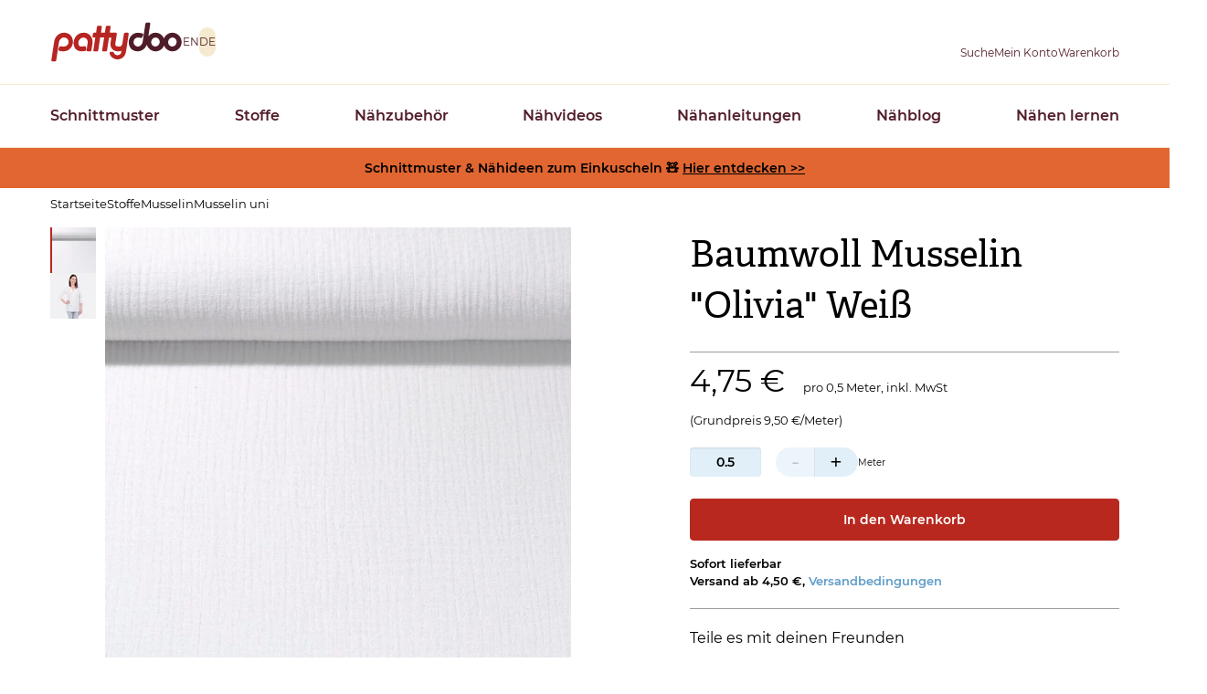

--- FILE ---
content_type: text/html; charset=UTF-8
request_url: https://www.pattydoo.de/baumwoll-musselin-olivia-weiss
body_size: 32687
content:
<!DOCTYPE html>
<html lang="de" dir="ltr" prefix="og: https://ogp.me/ns#">
  <head>
          <script type="text/javascript">
        (function(){var name="nostojs";window[name]=window[name]||function(cb){(window[name].q=window[name].q||[]).push(cb);};})();
      </script>
      <script src="//connect.nosto.com/include/d2ubzrgb" async></script>
        <meta charset="utf-8" />
<script type="text/javascript" id="Cookiebot" src="https://consent.cookiebot.com/uc.js" data-cbid="4f4e0b26-a936-4cf3-ba40-d46b8af90f32" data-blockingmode="auto" async="async"></script>
<noscript><style>form.antibot * :not(.antibot-message) { display: none !important; }</style>
</noscript><script>var _paq = _paq || [];(function(){var u=(("https:" == document.location.protocol) ? "https://pin.pattydoo.de/" : "http://pin.pattydoo.de/");_paq.push(["setSiteId", "1"]);_paq.push(["setTrackerUrl", u+"matomo.php"]);_paq.push(["setDoNotTrack", 1]);_paq.push(["disableCookies"]);_paq.push(["setCookieDomain", ".pattydoo.de"]);if (!window.matomo_search_results_active) {_paq.push(["trackPageView"]);}_paq.push(["setIgnoreClasses", ["no-tracking","colorbox"]]);_paq.push(["enableLinkTracking"]);var d=document,g=d.createElement("script"),s=d.getElementsByTagName("script")[0];g.type="text/javascript";g.defer=true;g.async=true;g.src=u+"matomo.js";s.parentNode.insertBefore(g,s);})();</script>
<meta name="description" content="Dieser unifarbene Baumwoll Musselin ist durch seine Struktur wunderbar leicht und angenehm für Sommerbekleidung, lässt sich aber auch im Winter für wärmende Accessoires benutzen." />
<link rel="canonical" href="https://www.pattydoo.de/baumwoll-musselin-olivia-weiss" />
<meta name="robots" content="index, follow" />
<meta property="product:price:amount" content="9.500000" />
<meta property="product:price:currency" content="EUR" />
<meta property="og:site_name" content="PATTYDOO" />
<meta property="og:type" content="product" />
<meta property="og:url" content="https://www.pattydoo.de/baumwoll-musselin-olivia-weiss" />
<meta property="og:title" content="Baumwoll Musselin &quot;Olivia&quot; Weiß | PATTYDOO | PATTYDOO" />
<meta property="og:description" content="Dieser unifarbene Baumwoll Musselin ist durch seine Struktur wunderbar leicht und angenehm für Sommerbekleidung, lässt sich aber auch im Winter für wärmende Accessoires benutzen." />
<meta property="og:image" content="https://www.pattydoo.de/sites/default/files/styles/product_full/public/media-images/2025-05/baumwoll-musselin-olivia-weiss.jpg.webp?h=7541ae76&amp;itok=JQQTAglG" />
<meta name="Generator" content="Drupal 11 (https://www.drupal.org); Commerce 3" />
<meta name="MobileOptimized" content="width" />
<meta name="HandheldFriendly" content="true" />
<meta name="viewport" content="width=device-width, initial-scale=1.0" />
<link rel="alternate" hreflang="de" href="https://www.pattydoo.de/baumwoll-musselin-olivia-weiss" />

    <title>Baumwoll Musselin &quot;Olivia&quot; Weiß | PATTYDOO</title>
    <link rel="stylesheet" media="all" href="/sites/default/files/css/css_5WWCmccRUHwxYJC2GpKcGm45G-FyQnXo7CpjWjnShjY.css?delta=0&amp;language=de&amp;theme=pattydoo&amp;include=[base64]" />
<link rel="stylesheet" media="all" href="/sites/default/files/css/css_ceoXAwvvnIySoHdmL8yQvTOKGIyRIGYZ6uP1syMbbfk.css?delta=1&amp;language=de&amp;theme=pattydoo&amp;include=[base64]" />
<link rel="stylesheet" media="all" href="/themes/custom/pattydoo/assets/css/tailwind.css?t8wupj" />
<link rel="stylesheet" media="all" href="/sites/default/files/css/css_f0mFr8s2X9vu5ggZCQwWg1U4Pi2EPojHiFFLDGK5n_o.css?delta=3&amp;language=de&amp;theme=pattydoo&amp;include=[base64]" />

    <script type="application/json" data-drupal-selector="drupal-settings-json">{"path":{"baseUrl":"\/","pathPrefix":"","currentPath":"product\/2924","currentPathIsAdmin":false,"isFront":false,"currentLanguage":"de"},"pluralDelimiter":"\u0003","suppressDeprecationErrors":true,"matomo":{"disableCookies":true,"trackColorbox":false,"trackMailto":true},"ajaxPageState":{"libraries":"[base64]","theme":"pattydoo","theme_token":null},"ajaxTrustedUrl":{"form_action_p_pvdeGsVG5zNF_XLGPTvYSKCf43t8qZYSwcfZl2uzM":true,"\/baumwoll-musselin-olivia-weiss?ajax_form=1":true},"cookiebot":{"message_placeholder_cookieconsent_optout_marketing_show":false,"message_placeholder_cookieconsent_optout_marketing":"\u003Cdiv class=\u0022cookiebot cookieconsent-optout-marketing\u0022\u003E\n\t\u003Cdiv class=\u0022cookieconsent-optout-marketing__inner\u0022\u003E\n\t\t\u003Cp\u003EPlease \u003Ca class=\u0022cookieconsent-optout-marketing__cookiebot-renew\u0022 href=\u0022!cookiebot_renew\u0022\u003Eaccept marketing-cookies\u003C\/a\u003E to view this embedded content from \u003Ca class=\u0022cookieconsent-optout-marketing__from-src-url\u0022 href=\u0022!cookiebot_from_src_url\u0022 target=\u0022_blank\u0022\u003E!cookiebot_from_src_url\u003C\/a\u003E\u003C\/p\u003E\n\n\t\u003C\/div\u003E\n\u003C\/div\u003E\n"},"commerce_matomo":{"trackViewedItem":[{"ProductName":"Baumwoll Musselin \u0022Olivia\u0022 Wei\u00df","ProductID":"2924","Categories":["Musselin","Musselin uni","Musselin \u0022Olivia\u0022"],"ProductPrice":9.5,"ProductType":"fabrics","ProductSKU":"snaply-38758"}]},"trustedShopsStars":{"490":{"tsid":"X9F527A6DD4CA670E131C17B6F31F36FF","skus":["sommerkleid-nina--1082"]},"612":{"tsid":"X9F527A6DD4CA670E131C17B6F31F36FF","skus":["sku-papierschnittmuster-summer"]},"1786":{"tsid":"X9F527A6DD4CA670E131C17B6F31F36FF","skus":["sku-papierschnittmuster-ida"]},"986":{"tsid":"X9F527A6DD4CA670E131C17B6F31F36FF","skus":["sku-papierschnittmuster-angel"]},"1489":{"tsid":"X9F527A6DD4CA670E131C17B6F31F36FF","skus":["snaply-3323","snaply-3324","snaply-3325"]},"2083":{"tsid":"X9F527A6DD4CA670E131C17B6F31F36FF","skus":["snaply-43112","snaply-43258","snaply-44341"]},"1430":{"tsid":"X9F527A6DD4CA670E131C17B6F31F36FF","skus":["snaply-19841_01"]},"7376":{"tsid":"X9F527A6DD4CA670E131C17B6F31F36FF","skus":["snaply-1069"]},"2477":{"tsid":"X9F527A6DD4CA670E131C17B6F31F36FF","skus":["snaply-56889"]},"3717":{"tsid":"X9F527A6DD4CA670E131C17B6F31F36FF","skus":["snaply-31042","snaply-31040","snaply-31041","snaply-31043"]},"2309":{"tsid":"X9F527A6DD4CA670E131C17B6F31F36FF","skus":["snaply-53623"]},"8605":{"tsid":"X9F527A6DD4CA670E131C17B6F31F36FF","skus":["snaply-96659"]},"5279":{"tsid":"X9F527A6DD4CA670E131C17B6F31F36FF","skus":["snaply-63508"]},"2145":{"tsid":"X9F527A6DD4CA670E131C17B6F31F36FF","skus":["snaply-9900","snaply-9901"]},"1490":{"tsid":"X9F527A6DD4CA670E131C17B6F31F36FF","skus":["snaply-3317","snaply-3318","snaply-3319"]},"2084":{"tsid":"X9F527A6DD4CA670E131C17B6F31F36FF","skus":["snaply-47605"]},"9299":{"tsid":"X9F527A6DD4CA670E131C17B6F31F36FF","skus":["snaply-94705"]},"3122":{"tsid":"X9F527A6DD4CA670E131C17B6F31F36FF","skus":["snaply-21158","snaply-21159","snaply-21181","snaply-21174","snaply-21162"]},"1281":{"tsid":"X9F527A6DD4CA670E131C17B6F31F36FF","skus":["snaply-9570","snaply-9571"]},"9982":{"tsid":"X9F527A6DD4CA670E131C17B6F31F36FF","skus":["snaply-9919","snaply-9920","snaply-9921","snaply-9923","snaply-9944"]},"6623":{"tsid":"X9F527A6DD4CA670E131C17B6F31F36FF","skus":["snaply-92115"]},"683":{"tsid":"X9F527A6DD4CA670E131C17B6F31F36FF","skus":["snaply-2114"]},"646":{"tsid":"X9F527A6DD4CA670E131C17B6F31F36FF","skus":["snaply-21428"]},"1706":{"tsid":"X9F527A6DD4CA670E131C17B6F31F36FF","skus":["snaply-33272","snaply-33273","snaply-33274"]},"2924":{"tsid":"X9F527A6DD4CA670E131C17B6F31F36FF","skus":["snaply-38758"]}},"ajax":{"add-to-cart-submit":{"callback":"commerce_addtocart_ajax_ajax_callback","disable-refocus":true,"event":"click","progress":{"type":"fullscreen","message":"Adding to cart ..."},"url":"\/baumwoll-musselin-olivia-weiss?ajax_form=1","httpMethod":"POST","dialogType":"ajax","submit":{"_triggering_element_name":"op","_triggering_element_value":"In den Warenkorb"}}},"user":{"uid":0,"permissionsHash":"7596badb5ede4962a0063cc245e4bdc2a537a802854ec7dc5ce320fc06e8466c"}}</script>
<script src="//widgets.trustedshops.com/reviews/tsSticker/tsProductStickerSummary.js"></script>
<script src="/core/assets/vendor/once/once.min.js?v=1.0.1"></script>
<script src="/sites/default/files/languages/de_XwwqQ3mJ5zU50rmOP5BM-FwVoHs6BuhMnxbwJkfo_kE.js?t8wupj"></script>
<script src="/core/misc/drupalSettingsLoader.js?v=11.3.2"></script>
<script src="/core/misc/drupal.js?v=11.3.2"></script>
<script src="/core/misc/drupal.init.js?v=11.3.2"></script>
<script src="/modules/custom/trusted_shops/js/trusted-shops-stars.js?v=1.x"></script>


        
<link rel="icon" type="image/x-icon" href="/themes/custom/pattydoo/assets/favicon/favicon.ico">

<link rel="apple-touch-icon" href="/themes/custom/pattydoo/assets/favicon/apple-touch-icon.png">
<link rel="apple-touch-icon" sizes="152x152" href="/themes/custom/pattydoo/assets/favicon/apple-touch-icon-ipad.png">
<link rel="apple-touch-icon" sizes="180x180" href="/themes/custom/pattydoo/assets/favicon/apple-touch-icon-iphone-retina.png">
<link rel="apple-touch-icon" sizes="167x167" href="/themes/custom/pattydoo/assets/favicon/apple-touch-icon-ipad-retina.png">
<link rel="mask-icon" href="/themes/custom/pattydoo/assets/favicon/safari-pinned-tab.svg" color="#e16631">

<link rel="shortcut icon" href="/themes/custom/pattydoo/assets/favicon/android-touch-icon.png" sizes="196x196">
<link rel="manifest" href="/themes/custom/pattydoo/assets/favicon/manifest.json">
<meta name="msapplication-TileColor" content="#e16631">
<meta name="theme-color" content="#e16631">
<meta name="msapplication-config" content="/themes/custom/pattydoo/assets/favicon/browserconfig.xml">

    
        <link rel="preload" href="/themes/custom/pattydoo/assets/fonts/montserrat/montserrat-v12-latin-regular.woff2" as="font" type="font/woff2" crossorigin="anonymous">
<link rel="preload" href="/themes/custom/pattydoo/assets/fonts/montserrat/montserrat-v12-latin-italic.woff2" as="font" type="font/woff2" crossorigin="anonymous">
<link rel="preload" href="/themes/custom/pattydoo/assets/fonts/montserrat/montserrat-v12-latin-600.woff2" as="font" type="font/woff2" crossorigin="anonymous">
<link rel="preload" href="/themes/custom/pattydoo/assets/fonts/montserrat/montserrat-v12-latin-600italic.woff2" as="font" type="font/woff2" crossorigin="anonymous">
<link rel="preload" href="/themes/custom/pattydoo/assets/fonts/5334080/728f1b95-d263-4e9b-9707-2bad9aeb5231.woff2" as="font" type="font/woff2" crossorigin="anonymous">
<link rel="preload" href="/themes/custom/pattydoo/assets/fonts/4e050b8/4e050b8ce0b670d3101c61b157f0fa7c.woff2" as="font" type="font/woff2" crossorigin="anonymous">

      </head>
  <body>
        <a href="#main-content" class="visually-hidden focusable">
      Direkt zum Inhalt
    </a>
    
      <div class="dialog-off-canvas-main-canvas" data-off-canvas-main-canvas>
    <div class="layout-container">
                
  <header data-component-id="pattydoo:header" role="banner">
  <div class="bg-paper z-cover js-header-content shadow lg:shadow-none header__root">
    <div class="transition-[padding] header__body js-header-body">
      <div class="container">
        <div class="
          grid grid-cols-3
          lg:flex
          items-center
          gap-x-7
          gap-y-3
          justify-between">

                      <div class="justify-self-start flex items-center lg:hidden">
                            <button type="button" class="js-header-menu-open opacity-20 cursor-default" aria-label="Open menu"><i class="block aspect-square h-6 bg-[url('../icons/icon-burger--brown.svg')] bg-cover bc-center"></i></button>
            </div>
                    <div class="justify-self-center lg:flex lg:gap-3 lg:items-center">
                  <a href="/" rel="home" class="hover:opacity-80">
      <img class="logo transition-[height] h-11" width="145" height="44" src="/themes/custom/pattydoo/logo.svg" alt="Startseite" fetchpriority="high" />
    </a>
      


                          <div class="max-lg:hidden">
                <div class="language-switcher-language-url" id="block-pattydoo-languageswitcher" role="navigation">
        <ul class="links flex gap-1"><li data-drupal-language="en" data-drupal-link-system-path="&lt;front&gt;"><a href="/en" class="language-link language-switcher-link" data-preprocess="pattydoo.theme" hreflang="en" data-drupal-link-system-path="&lt;front&gt;">EN</a></li><li data-drupal-language="de" data-drupal-link-system-path="product/2924" class="is-active" aria-current="page"><a href="/baumwoll-musselin-olivia-weiss" class="language-link language-switcher-link is-active" data-preprocess="pattydoo.theme" hreflang="de" data-drupal-link-system-path="product/2924" aria-current="page">DE</a></li></ul>
  </div>

              </div>
                      </div>
          <div class="flex gap-x-4 sm:gap-x-8 gap-y-2 justify-self-end">
                          


<div class="header-search-form lg:relative group z-[510]" data-drupal-selector="header-search-form" id="block-header-search" data-component-id="pattydoo:search-dropdown">
  <a class="!text-primaryDark flex-col items-center hidden lg:flex" role="button" href="/suche" aria-label="Suche">
    <i class="
      icon-hover
      block
      h-6
      bg-[url('../icons/icon-magnifier-thin--brown.svg')]
      group-hover:before:bg-[url('../icons/icon-magnifier--brown.svg')]
      group-hover:before:opacity-100
      aspect-square
      js-search-mobile-open"></i>
    <span class="max-lg:hidden text-xs slide-out-on-scroll transition-all">Suche</span>
  </a>
    <button type="button" class="js-search-toggle lg:hidden flex" aria-label="Toggle search">
    <i class="
      icon-hover
      block
      h-6
      bg-[url('../icons/icon-magnifier-thin--brown.svg')]
      group-hover:before:bg-[url('../icons/icon-magnifier--brown.svg')]
      group-hover:before:opacity-100
      aspect-square
      js-search-mobile-open"></i>
    <i class="
      invisible
      absolute
      lg:hidden
      block
      h-6
      bg-[url('../icons/icon-x--brown.svg')]
      aspect-square
      js-search-mobile-close"></i>
  </button>
      <div class="
    js-search-fieldset
    before:lg:w-0
    before:lg:h-0
    before:lg:content-['']
    before:lg:block
    before:lg:border-solid
    before:lg:border-t-0
    before:lg:border-r-[12px]
    before:lg:border-b-[14px]
    before:lg:border-l-[12px]
    before:lg:border-[transparent_transparent_#ffffff_transparent]
    before:lg:absolute
    before:lg:bottom-full
    before:lg:left-1/2
    before:lg:-translate-x-1/2

    after:lg:content-['']
    after:lg:block
    after:lg:absolute
    after:lg:bottom-full
    after:lg:left-1/2
    after:lg:-translate-x-1/2
    after:lg:h-[40px]
    after:lg:w-[180px]

    absolute
    px-5
    py-2.5
    left-0
    top-full
    bg-block
    w-full
    invisible
    lg:bg-paper
    lg:w-auto
    lg:left-1/2
    lg:top-[calc(100%+14px)]
    lg:-translate-x-1/2
    lg:drop-shadow-[0_0_12.5px_rgba(0,0,0,0.15)]
    lg:p-6
    lg:invisible
    lg:opacity-0
    lg:transition-opacity
    group-hover:lg:opacity-100
    group-hover:lg:visible">
    <form action="/baumwoll-musselin-olivia-weiss" method="post" id="header-search-form" accept-charset="UTF-8">
  

<div class="js-form-item form-item form-type-textfield js-form-type-textfield form-item-s js-form-item-s form-no-label">
        


    
        
  <input data-drupal-selector="edit-s" type="text" id="edit-s" name="s" value="" size="30" maxlength="128" class="form-text border-beige border-[1px] border-solid py-3 px-5 bg-paper rounded-l shadow-input w-full focus:border-borderDark outline-borderDark lg:p-3 bg-none h-[2.5rem] border-link border-r-0 lg:border-r-[1px] lg:max-w-[280px] lg:w-auto lg:border-beige xl:max-w-none" data-component-id="pattydoo:textbox" />

        </div>

  <input autocomplete="off" data-drupal-selector="form-uu2sost9wqnatbk018grdutdlux3foqivadhnqcca98" type="hidden" name="form_build_id" value="form-UU2sOSt9WQnATBK018grdUtDluX3fOqIVAdHNQcCa98" />

  <input data-drupal-selector="edit-header-search-form" type="hidden" name="form_id" value="header_search_form" />

  <div data-drupal-selector="edit-actions" class="form-actions js-form-wrapper form-wrapper" id="edit-actions">
  <input data-drupal-selector="edit-submit" type="submit" id="edit-submit" name="op" value="Suche" class="button js-form-submit form-submit" />

</div>

</form>

  </div>
</div>

              
              
<div id="block-pattydoo-userlogin" role="form" data-component-id="pattydoo:icon-subtitle-dropdown" class="lg:relative group z-[510]">
  <a class="!text-primaryDark flex-col items-center flex group" href="https://www.pattydoo.de/user/login" aria-label="Benutzer">
    <i class="
      icon-hover
      block
      h-6
      bg-[url('../icons/icon-person-thin--brown.svg')]
      group-hover:before:bg-[url('../icons/icon-person--brown.svg')]
      group-hover:before:opacity-100
      aspect-square
      js-search-mobile-open"></i>
    <span class="max-lg:hidden text-xs slide-out-on-scroll transition-all">Mein Konto</span>
  </a>
      <div class="
    before:lg:w-0
    before:lg:h-0
    before:lg:content-['']
    before:lg:block
    before:lg:border-solid
    before:lg:border-t-0
    before:lg:border-r-[12px]
    before:lg:border-b-[14px]
    before:lg:border-l-[12px]
    before:lg:border-[transparent_transparent_#ffffff_transparent]
    before:lg:absolute
    before:lg:bottom-full
    before:lg:left-1/2
    before:lg:-translate-x-1/2

    after:lg:content-['']
    after:lg:block
    after:lg:absolute
    after:lg:bottom-full
    after:lg:left-1/2
    after:lg:-translate-x-1/2
    after:lg:h-[14px]
    after:lg:w-full

    dropdown__content
    min-w-80
    shadow
    absolute
    hidden
    lg:block
    bg-paper
    w-auto
    left-1/2
    top-[calc(100%+14px)]
    -translate-x-1/2
    drop-shadow-[0_0_12.5px_rgba(0,0,0,0.15)]
    p-3
    invisible
    opacity-0
    transition-opacity
    group-hover:lg:opacity-100
    group-hover:lg:visible
  ">
    <form class="user-login-form" data-drupal-selector="user-login-form" action="/baumwoll-musselin-olivia-weiss?destination=/baumwoll-musselin-olivia-weiss" method="post" id="user-login-form" accept-charset="UTF-8">
  

<div class="js-form-item form-item form-type-email js-form-type-email form-item-name js-form-item-name">
      <label for="edit-name" class="js-form-required form-required label">E-Mail Adresse</label>
        
  

    
  
  <input autocorrect="none" autocapitalize="none" spellcheck="false" autocomplete="username" data-drupal-selector="edit-name" type="email" id="edit-name" name="name" value="" size="15" maxlength="254" class="form-email required border-beige border-[1px] border-solid py-3 px-5 bg-paper rounded shadow-input w-full focus:border-borderDark outline-borderDark lg:p-3 bg-none h-[2.5rem]" required="required" data-component-id="pattydoo:textbox" />


        </div>
<div class="mt-2">

<div class="js-form-item form-item form-type-password js-form-type-password form-item-pass js-form-item-pass">
      <label for="edit-pass" class="js-form-required form-required label">Passwort</label>
        
  

    
  
  <input autocomplete="current-password" data-drupal-selector="edit-pass" type="password" id="edit-pass" name="pass" size="15" maxlength="128" class="form-text required border-beige border-[1px] border-solid py-3 px-5 bg-paper rounded shadow-input w-full focus:border-borderDark outline-borderDark lg:p-3 bg-none h-[2.5rem]" required="required" data-component-id="pattydoo:textbox" />


        </div>
</div>
  <input autocomplete="off" data-drupal-selector="form-knlxp9qnnydzmp-pmvcguvhd1n5a7radjx-10mfnjm0" type="hidden" name="form_build_id" value="form-Knlxp9QNNydzmP_PMvCGUvhd1n5A7rADJx-10mFnJm0" />

  <input data-drupal-selector="edit-user-login-form" type="hidden" name="form_id" value="user_login_form" />

  <div class="mt-6 form-actions js-form-wrapper form-wrapper" data-drupal-selector="edit-actions" id="edit-actions--3">





  
  

  <button data-drupal-selector="edit-submit" type="submit" id="edit-submit" name="op" value="Anmelden" class="button js-form-submit form-submit btn w-full btn--primary" data-component-id="pattydoo:button" data-component-variant="primary">Anmelden</button>
  


</div>

</form>
<ul class="flex flex-col gap-2 mt-2 text-center"><li>




  
  

  <a class="btn w-full create-account btn--ghost" href="/user/register">Registrieren</a>

</li><li><a href="/user/password" title="Anweisungen zum Zurücksetzen des Passwortes per E-Mail zusenden." class="request-password-link btn text-xs w-full text-pale border-0 font-normal hover:text-ink focus:text-ink">Passwort vergessen?</a></li></ul>
  </div>
</div>

                              
<div class="cart--cart-block js-subtitle-sidebar z-[800]" data-component-id="pattydoo:icon-subtitle-sidebar">

            <div class="hidden lg:block">
      <div data-component-id="pattydoo:icon-subtitle">
  <a class="!text-primaryDark flex-col items-center flex group relative" href="/warenkorb" aria-label="Warenkorb">
    

  
<i class="icon-hover block h-6 group-hover:before:opacity-100 aspect-square bg-[url(&quot;../icons/icon-bag-thin--brown.svg&quot;)] group-hover:before:bg-[url(&quot;../icons/icon-bag--brown.svg&quot;)]">
  </i>
    <span class="max-lg:hidden text-xs slide-out-on-scroll transition-all">Warenkorb</span>
  </a>
</div>
    </div>
        <div class="lg:hidden">
      <a
        id="mobile-cart-toggle"
        aria-label="Warenkorb"
        role="button"
        class="use-ajax js-sidebar-right-open !text-ink"
        href="/commerce/ajax/cart">
        

  
<i class="icon-hover block h-6 group-hover:before:opacity-100 aspect-square bg-[url(&quot;../icons/icon-bag-thin--brown.svg&quot;)] group-hover:before:bg-[url(&quot;../icons/icon-bag--brown.svg&quot;)]">
  </i>
      </a>
    </div>
  
    <div class="lg:hidden">
        <div class="
      js-siderbar-right-overlay
      content-['']
      z-cover
      block
      bg-[rgba(74,74,74,.75)]
      fixed
      w-[100vw]
      h-dvh
      right-0
      bottom-0
      transition-opacity
      transition-visibility
      opacity-0
      invisible
      ">
              </div>
        <div class="
      sidebar
      js-sidebar-right
      transition-transform
      bg-beige
      bg-pattern-beige
      p-4
      fixed
      z-cover
      right-0
      translate-x-full
      w-[100vw]
      overflow-y-auto
      min-[520px]:max-w-[480px]
      h-[100vh]
      flex
      flex-col
      ">
        <header class="flex justify-between items-baseline gap mb-4">
          <span class="text-2xl font-secondary">Warenkorb</span>
          <button type="button" class="group js-sidebar-right-close" aria-label="Schließen">
            <i class="
              block
              icon-hover
              h-5
              bg-contain
              bg-[url('../icons/icon-x--brown.svg')]
              before:bg-[url('../icons/icon-x--blue.svg')]
              group-hover:bg-opacity-100
              aspect-square"></i>
          </button>
        </header>
        <div class="js-sidebar-right-content grow">
          <div id="shopping-cart-small">
                        <div class="flex justify-center items-center h-full bg-paper min-h-40">
              <div class="ajax-progress ajax-progress-throbber">
                <div class="throbber">&nbsp;</div>
              </div>
            </div>
          </div>
        </div>
    </div>
  </div>
</div>


                      </div>
        </div>
      </div>
    </div>

                <div class="
        header__overlay
        js-header-overlay
        bg-[rgba(74,74,74,.75)]
        top-0
        fixed
        w-screen
        h-screen
        transition-opacity
        transition-visibility
        opacity-0
        z-[800]
        lg:hidden
        invisible"></div>

            <div class="
        header__container
        top-0
        max-lg:transition-transform
        max-lg:-translate-x-full
        fixed
        left-0
        min-w-80
        max-lg:h-dvh
        max-lg:max-h-dvh
        max-lg:overflow-auto
        lg:pt-0
        bg-paper
        shadow
        z-[810]
        lg:shadow-none
        lg:static
        lg:border-y
        lg:border-beige">

                <div class="pt-4 pl-6 pr-5 pb-6 lg:hidden">
          <div class="flex justify-between gap mb-5">
                        <button type="button" class="
              header__drill-back
              js-header-drilldown-back
              text-link
              bg-[url(../icons/icon-angle-left-regular--danube.svg)]
              bg-no-repeat
              pl-[1.2em]
              bg-[length:1.8em_1.8em]
              bg-[-0.5em_-0.14em]
              invisible
            ">Zurück</button>

                        <button aria-label="Schließen" type="button" class="
              js-header-menu-close
              aspect-square
              h-5
              icon-hover
              bg-[url(../icons/icon-x--blue.svg)]
              before:top-0
              before:left-0
              hover:before:bg-[url(../icons/icon-x--brown.svg)]
            "></button>
          </div>

                              <ol
            class="js-drill-progress flex gap-2.5 h-[5px]"
            data-progress-bar="<li data-added-via-js class='block h-[5px] bg-[#a28c8e] w-[80px] rounded-full shrink basis-16 last:bg-primaryDark'></li>">
                      </ol>
        </div>

          <nav role="navigation" aria-labelledby="block-pattydoo-mainnavigation-menu" id="block-pattydoo-mainnavigation">
        


<div class="
  js-drilldown
  overflow-hidden
  lg:overflow-visible
  lg:z-0
  relative
  border-y
  border-dashed
  border-primaryHover
  lg:static
  lg:border-none
  lg:container
">
                <ul class="divide-y divide-dashed divide-primaryHover lg:divide-none flex flex-col lg:flex-row bg-block lg:bg-transparent lg:justify-between lg:gap-x-14 lg:gap-y-2">
    
    
    
    
        
              <li class="group">
                                                                    <div class="max-lg:hidden">
              <a href="/schnittmuster" target="_self" title="Schnittmuster Überblick" class="menu-link-main block py-3.5 px-[22px] pr-14 lg:py-5 lg:px-0 text-primaryDark hover:text-primaryHover font-semibold lg:z-[200] lg:relative lg:py-[22px]" data-drupal-link-system-path="node/1">Schnittmuster</a>
            </div>

                        <button type="button" class="menu-link-main block py-3.5 px-[22px] pr-14 lg:py-5 lg:px-0 text-primaryDark hover:text-primaryHover font-semibold lg:z-[200] lg:relative lg:py-[22px] w-full text-left js-drilldown-btn lg:hidden bg-[url(../icons/icon-angle-right-regular--brown.svg)] lg:bg-none bg-[length:0.7em_auto] bg-[right_24px_center] bg-no-repeat
            ">Schnittmuster</button>

                                                  <div class="
        lg:transition-[visibility]
        lg:invisible
        lg:absolute
        lg:left-0
        lg:w-full
        lg:z-100
        lg:top-full
        lg:left-0
        lg:bg-paper
        lg:shadow-menu
        group-hover:visible
        before:content-['']
        before:block
        before:h-[40px]
        before:w-full
        before:bottom-full
        before:absolute
        before:bg-transparent
      ">
        <div class="lg:container">
                    <ul
            data-level="1"
            style="grid-template-rows: repeat(2, 1fr);"
                                                class="
              js-drilldown-sub
              bg-block
              absolute
              left-full
              top-0
              w-full
              max-lg:transition-transform
              max-lg:divide-y
              max-lg:divide-dashed
              max-lg:divide-primaryHover
              lg:h-full
              lg:bg-transparent
              lg:left-auto
              lg:top-auto
              lg:w-auto
              lg:h-auto
              lg:relative
              lg:grid-cols-5
              lg:grid
              lg:grid-flow-col
              lg:py-[26px]
              lg:-ml-5
              after:lg:content-['']
              after:lg:block
              after:lg:absolute
              after:lg:top-0
              after:lg:left-0
              after:lg:h-full
              after:lg:w-[1px]
              after:lg:bg-paper
              
          ">
    
    
    
    
              <li class="lg:hidden"><a href="/schnittmuster" target="_self" title="Schnittmuster Überblick" class="menu-link-main block py-3.5 px-[22px] pr-14 lg:py-5 lg:px-0 text-primaryDark hover:text-primaryHover font-semibold lg:z-[200] lg:relative lg:py-[22px]" data-drupal-link-system-path="node/1">Schnittmuster</a></li>
    
              <li class="lg:border-l lg:border-dashed lg:border-primaryDark">
                                                        <div class="max-lg:hidden">
              <a href="/schnittmuster-damen" target="_self" title="Schnittmuster für Damen" class="block max-lg:py-3.5 max-lg:px-[22px] max-lg:pl-[50px] text-primaryDark hover:text-primaryHover origin-[top_center] lg:pb-5 lg:pl-5 lg:scale-y-0 lg:opacity-0 group-hover:lg:duration-300 group-hover:lg:!scale-y-100 group-hover:lg:!opacity-100" data-drupal-link-system-path="node/6">Damen</a>
            </div>

                        <button type="button" class="menu-link-main block py-3.5 px-[22px] pr-14 lg:py-5 lg:px-0 text-primaryDark hover:text-primaryHover font-semibold lg:z-[200] lg:relative lg:py-[22px] w-full text-left js-drilldown-btn lg:hidden pl-[50px] !font-normal bg-[url(../icons/icon-angle-right-regular--brown.svg)] lg:bg-none bg-[length:0.7em_auto] bg-[right_24px_center] bg-no-repeat">Damen</button>

                                                  <div class="
        lg:transition-[visibility]
        lg:invisible
        lg:absolute
        lg:left-0
        lg:w-full
        lg:z-100
        lg:top-full
        lg:left-0
        lg:bg-paper
        lg:shadow-menu
        group-hover:visible
        before:content-['']
        before:block
        before:h-[40px]
        before:w-full
        before:bottom-full
        before:absolute
        before:bg-transparent
      ">
        <div class="lg:container">
                    <ul
            data-level="2"
            style="grid-template-rows: repeat(2, 1fr);"
                                                class="
              js-drilldown-sub
              bg-block
              absolute
              left-full
              top-0
              w-full
              max-lg:transition-transform
              max-lg:divide-y
              max-lg:divide-dashed
              max-lg:divide-primaryHover
              lg:h-full
              lg:bg-transparent
              lg:left-auto
              lg:top-auto
              lg:w-auto
              lg:h-auto
              lg:relative
              lg:grid-cols-5
              lg:grid
              lg:grid-flow-col
              lg:py-[26px]
              lg:-ml-5
              after:lg:content-['']
              after:lg:block
              after:lg:absolute
              after:lg:top-0
              after:lg:left-0
              after:lg:h-full
              after:lg:w-[1px]
              after:lg:bg-paper
              lg:!hidden
          ">
    
    
    
    
              <li class="lg:hidden"><a href="/schnittmuster-damen" target="_self" title="Schnittmuster für Damen" class="menu-link-main block py-3.5 px-[22px] pr-14 lg:py-5 lg:px-0 text-primaryDark hover:text-primaryHover font-semibold lg:z-[200] lg:relative lg:py-[22px]" data-drupal-link-system-path="node/6">Damen</a></li>
    
              <li class="lg:border-l lg:border-dashed lg:border-primaryDark">
                                                        <a href="/schnittmuster-damen/blusen-tuniken" title="Schnittmuster für Damenblusen &amp; Tuniken" class="block max-lg:py-3.5 max-lg:px-[22px] max-lg:pl-[50px] text-primaryDark hover:text-primaryHover origin-[top_center] lg:pb-5 lg:pl-5 lg:scale-y-0 lg:opacity-0 group-hover:lg:duration-300 group-hover:lg:!scale-y-100 group-hover:lg:!opacity-100" data-drupal-link-system-path="node/2404">Blusen &amp; Tuniken</a>
                  
      </li>
          <li class="lg:border-l lg:border-dashed lg:border-primaryDark">
                                                        <a href="/schnittmuster-damen/kapuzenpullover-sweatshirts" title="Schnittmuster für Damen-Kapuzenpullover &amp; Sweatshirts" class="block max-lg:py-3.5 max-lg:px-[22px] max-lg:pl-[50px] text-primaryDark hover:text-primaryHover origin-[top_center] lg:pb-5 lg:pl-5 lg:scale-y-0 lg:opacity-0 group-hover:lg:duration-300 group-hover:lg:!scale-y-100 group-hover:lg:!opacity-100" data-drupal-link-system-path="node/2417">Hoodies &amp; Sweatshirts</a>
                  
      </li>
          <li class="lg:border-l lg:border-dashed lg:border-primaryDark">
                                                        <a href="/schnittmuster-damen/hosen" class="block max-lg:py-3.5 max-lg:px-[22px] max-lg:pl-[50px] text-primaryDark hover:text-primaryHover origin-[top_center] lg:pb-5 lg:pl-5 lg:scale-y-0 lg:opacity-0 group-hover:lg:duration-300 group-hover:lg:!scale-y-100 group-hover:lg:!opacity-100" title="Schnittmuster für Damenhosen" data-drupal-link-system-path="node/2079">Hosen</a>
                  
      </li>
          <li class="lg:border-l lg:border-dashed lg:border-primaryDark">
                                                        <a href="/schnittmuster-damen/jacken-mantel" class="block max-lg:py-3.5 max-lg:px-[22px] max-lg:pl-[50px] text-primaryDark hover:text-primaryHover origin-[top_center] lg:pb-5 lg:pl-5 lg:scale-y-0 lg:opacity-0 group-hover:lg:duration-300 group-hover:lg:!scale-y-100 group-hover:lg:!opacity-100" title="Schnittmuster für Damenjacken &amp; Mäntel" data-drupal-link-system-path="node/2387">Jacken &amp; Mäntel</a>
                  
      </li>
          <li class="lg:border-l lg:border-dashed lg:border-primaryDark">
                                                        <a href="/schnittmuster-damen/jeans-hosen" title="Damen Jeanshosen" class="block max-lg:py-3.5 max-lg:px-[22px] max-lg:pl-[50px] text-primaryDark hover:text-primaryHover origin-[top_center] lg:pb-5 lg:pl-5 lg:scale-y-0 lg:opacity-0 group-hover:lg:duration-300 group-hover:lg:!scale-y-100 group-hover:lg:!opacity-100" data-drupal-link-system-path="node/2604">Jeanshosen</a>
                  
      </li>
          <li class="lg:border-l lg:border-dashed lg:border-primaryDark">
                                                        <a href="/schnittmuster-damen/jumpsuits-einteiler" title="Jumpsuits &amp; Einteiler" class="block max-lg:py-3.5 max-lg:px-[22px] max-lg:pl-[50px] text-primaryDark hover:text-primaryHover origin-[top_center] lg:pb-5 lg:pl-5 lg:scale-y-0 lg:opacity-0 group-hover:lg:duration-300 group-hover:lg:!scale-y-100 group-hover:lg:!opacity-100" data-drupal-link-system-path="node/2545">Jumpsuits</a>
                  
      </li>
          <li class="lg:border-l lg:border-dashed lg:border-primaryDark">
                                                        <a href="/schnittmuster-damen/kleider" class="block max-lg:py-3.5 max-lg:px-[22px] max-lg:pl-[50px] text-primaryDark hover:text-primaryHover origin-[top_center] lg:pb-5 lg:pl-5 lg:scale-y-0 lg:opacity-0 group-hover:lg:duration-300 group-hover:lg:!scale-y-100 group-hover:lg:!opacity-100" title="Schnittmuster für Damenkleider" data-drupal-link-system-path="node/2383">Kleider</a>
                  
      </li>
          <li class="lg:border-l lg:border-dashed lg:border-primaryDark">
                                                        <a href="/schnittmuster-damen/shirts-tops" title="Schnittmuster für Damen-Shirts &amp; -Tops" class="block max-lg:py-3.5 max-lg:px-[22px] max-lg:pl-[50px] text-primaryDark hover:text-primaryHover origin-[top_center] lg:pb-5 lg:pl-5 lg:scale-y-0 lg:opacity-0 group-hover:lg:duration-300 group-hover:lg:!scale-y-100 group-hover:lg:!opacity-100" data-drupal-link-system-path="node/2365">Shirts &amp; Tops</a>
                  
      </li>
          <li class="lg:border-l lg:border-dashed lg:border-primaryDark">
                                                        <a href="/schnittmuster-damen/unterwaesche-loungewear" title="Schnittmuster Unterwäsche &amp; Loungewear" class="block max-lg:py-3.5 max-lg:px-[22px] max-lg:pl-[50px] text-primaryDark hover:text-primaryHover origin-[top_center] lg:pb-5 lg:pl-5 lg:scale-y-0 lg:opacity-0 group-hover:lg:duration-300 group-hover:lg:!scale-y-100 group-hover:lg:!opacity-100" data-drupal-link-system-path="node/2444">Unterwäsche &amp; Loungewear</a>
                  
      </li>
    
                </ul>
      </div>
    </div>
      

                  
      </li>
          <li class="lg:border-l lg:border-dashed lg:border-primaryDark">
                                                        <a href="/schnittmuster-herren" title="Schnittmuster für Herren" class="block max-lg:py-3.5 max-lg:px-[22px] max-lg:pl-[50px] text-primaryDark hover:text-primaryHover origin-[top_center] lg:pb-5 lg:pl-5 lg:scale-y-0 lg:opacity-0 group-hover:lg:duration-300 group-hover:lg:!scale-y-100 group-hover:lg:!opacity-100" data-drupal-link-system-path="node/7">Herren</a>
                  
      </li>
          <li class="lg:border-l lg:border-dashed lg:border-primaryDark">
                                                        <a href="/schnittmuster-kinder" title="Schnittmuster für Kindersachen" class="block max-lg:py-3.5 max-lg:px-[22px] max-lg:pl-[50px] text-primaryDark hover:text-primaryHover origin-[top_center] lg:pb-5 lg:pl-5 lg:scale-y-0 lg:opacity-0 group-hover:lg:duration-300 group-hover:lg:!scale-y-100 group-hover:lg:!opacity-100" data-drupal-link-system-path="node/8">Kinder</a>
                  
      </li>
          <li class="lg:border-l lg:border-dashed lg:border-primaryDark">
                                                        <a href="/schnittmuster-taschen" title="Schnittmuster für Taschen" class="block max-lg:py-3.5 max-lg:px-[22px] max-lg:pl-[50px] text-primaryDark hover:text-primaryHover origin-[top_center] lg:pb-5 lg:pl-5 lg:scale-y-0 lg:opacity-0 group-hover:lg:duration-300 group-hover:lg:!scale-y-100 group-hover:lg:!opacity-100" data-drupal-link-system-path="node/636">Taschen</a>
                  
      </li>
          <li class="lg:border-l lg:border-dashed lg:border-primaryDark">
                                                        <a href="/schnittmuster-accessoires" title="Schnittmuster für Accessoires" class="block max-lg:py-3.5 max-lg:px-[22px] max-lg:pl-[50px] text-primaryDark hover:text-primaryHover origin-[top_center] lg:pb-5 lg:pl-5 lg:scale-y-0 lg:opacity-0 group-hover:lg:duration-300 group-hover:lg:!scale-y-100 group-hover:lg:!opacity-100" data-drupal-link-system-path="node/652">Accessoires</a>
                  
      </li>
          <li class="lg:border-l lg:border-dashed lg:border-primaryDark">
                                                        <a href="/papierschnittmuster" target="_self" title="Papierschnittmuster" class="block max-lg:py-3.5 max-lg:px-[22px] max-lg:pl-[50px] text-primaryDark hover:text-primaryHover origin-[top_center] lg:pb-5 lg:pl-5 lg:scale-y-0 lg:opacity-0 group-hover:lg:duration-300 group-hover:lg:!scale-y-100 group-hover:lg:!opacity-100" data-drupal-link-system-path="node/615">Papierschnittmuster</a>
                  
      </li>
          <li class="lg:border-l lg:border-dashed lg:border-primaryDark">
                                                        <a href="/schnittmuster-a0-zum-ausplotten" class="block max-lg:py-3.5 max-lg:px-[22px] max-lg:pl-[50px] text-primaryDark hover:text-primaryHover origin-[top_center] lg:pb-5 lg:pl-5 lg:scale-y-0 lg:opacity-0 group-hover:lg:duration-300 group-hover:lg:!scale-y-100 group-hover:lg:!opacity-100" title="A0 Schnittmuster" data-drupal-link-system-path="node/2414">A0 Schnittmuster</a>
                  
      </li>
          <li class="lg:border-l lg:border-dashed lg:border-primaryDark">
                                                        <a href="/schnittmuster-kostenlos" title="Gratis Schnittmuster" class="block max-lg:py-3.5 max-lg:px-[22px] max-lg:pl-[50px] text-primaryDark hover:text-primaryHover origin-[top_center] lg:pb-5 lg:pl-5 lg:scale-y-0 lg:opacity-0 group-hover:lg:duration-300 group-hover:lg:!scale-y-100 group-hover:lg:!opacity-100" data-drupal-link-system-path="node/653">Kostenlose Schnittmuster</a>
                  
      </li>
          <li class="lg:border-l lg:border-dashed lg:border-primaryDark">
                                                        <a href="/schnittmuster/schnittmuster-gutscheine-zum-verschenken" title="Schnittmuster-Gutscheine zum Verschenken" class="block max-lg:py-3.5 max-lg:px-[22px] max-lg:pl-[50px] text-primaryDark hover:text-primaryHover origin-[top_center] lg:pb-5 lg:pl-5 lg:scale-y-0 lg:opacity-0 group-hover:lg:duration-300 group-hover:lg:!scale-y-100 group-hover:lg:!opacity-100" data-drupal-link-system-path="node/1202">Gutscheine</a>
                  
      </li>
    
                </ul>
      </div>
    </div>
      
          
                
      </li>
          <li class="group">
                                                                    <div class="max-lg:hidden">
              <a href="/stoffe" title="Stoffe zum Selbernähen" class="menu-link-main block py-3.5 px-[22px] pr-14 lg:py-5 lg:px-0 text-primaryDark hover:text-primaryHover font-semibold lg:z-[200] lg:relative lg:py-[22px]" data-drupal-link-system-path="node/2078">Stoffe</a>
            </div>

                        <button type="button" class="menu-link-main block py-3.5 px-[22px] pr-14 lg:py-5 lg:px-0 text-primaryDark hover:text-primaryHover font-semibold lg:z-[200] lg:relative lg:py-[22px] w-full text-left js-drilldown-btn lg:hidden bg-[url(../icons/icon-angle-right-regular--brown.svg)] lg:bg-none bg-[length:0.7em_auto] bg-[right_24px_center] bg-no-repeat
            ">Stoffe</button>

                                                  <div class="
        lg:transition-[visibility]
        lg:invisible
        lg:absolute
        lg:left-0
        lg:w-full
        lg:z-100
        lg:top-full
        lg:left-0
        lg:bg-paper
        lg:shadow-menu
        group-hover:visible
        before:content-['']
        before:block
        before:h-[40px]
        before:w-full
        before:bottom-full
        before:absolute
        before:bg-transparent
      ">
        <div class="lg:container">
                    <ul
            data-level="1"
            style="grid-template-rows: repeat(8, 1fr);"
                                                class="
              js-drilldown-sub
              bg-block
              absolute
              left-full
              top-0
              w-full
              max-lg:transition-transform
              max-lg:divide-y
              max-lg:divide-dashed
              max-lg:divide-primaryHover
              lg:h-full
              lg:bg-transparent
              lg:left-auto
              lg:top-auto
              lg:w-auto
              lg:h-auto
              lg:relative
              lg:grid-cols-5
              lg:grid
              lg:grid-flow-col
              lg:py-[26px]
              lg:-ml-5
              after:lg:content-['']
              after:lg:block
              after:lg:absolute
              after:lg:top-0
              after:lg:left-0
              after:lg:h-full
              after:lg:w-[1px]
              after:lg:bg-paper
              
          ">
    
    
    
    
              <li class="lg:hidden"><a href="/stoffe" title="Stoffe zum Selbernähen" class="menu-link-main block py-3.5 px-[22px] pr-14 lg:py-5 lg:px-0 text-primaryDark hover:text-primaryHover font-semibold lg:z-[200] lg:relative lg:py-[22px]" data-drupal-link-system-path="node/2078">Stoffe</a></li>
    
              <li class="lg:border-l lg:border-dashed lg:border-primaryDark">
                                                        <div class="max-lg:hidden">
              <a href="/baumwollstoffe-webware" title="Baumwollstoffe Webware" class="block max-lg:py-3.5 max-lg:px-[22px] max-lg:pl-[50px] text-primaryDark hover:text-primaryHover origin-[top_center] lg:pb-5 lg:pl-5 lg:scale-y-0 lg:opacity-0 group-hover:lg:duration-300 group-hover:lg:!scale-y-100 group-hover:lg:!opacity-100" data-drupal-link-system-path="node/2179">Baumwolle Webware</a>
            </div>

                        <button type="button" class="menu-link-main block py-3.5 px-[22px] pr-14 lg:py-5 lg:px-0 text-primaryDark hover:text-primaryHover font-semibold lg:z-[200] lg:relative lg:py-[22px] w-full text-left js-drilldown-btn lg:hidden pl-[50px] !font-normal bg-[url(../icons/icon-angle-right-regular--brown.svg)] lg:bg-none bg-[length:0.7em_auto] bg-[right_24px_center] bg-no-repeat">Baumwolle Webware</button>

                                                  <div class="
        lg:transition-[visibility]
        lg:invisible
        lg:absolute
        lg:left-0
        lg:w-full
        lg:z-100
        lg:top-full
        lg:left-0
        lg:bg-paper
        lg:shadow-menu
        group-hover:visible
        before:content-['']
        before:block
        before:h-[40px]
        before:w-full
        before:bottom-full
        before:absolute
        before:bg-transparent
      ">
        <div class="lg:container">
                    <ul
            data-level="2"
            style="grid-template-rows: repeat(1, 1fr);"
                                                class="
              js-drilldown-sub
              bg-block
              absolute
              left-full
              top-0
              w-full
              max-lg:transition-transform
              max-lg:divide-y
              max-lg:divide-dashed
              max-lg:divide-primaryHover
              lg:h-full
              lg:bg-transparent
              lg:left-auto
              lg:top-auto
              lg:w-auto
              lg:h-auto
              lg:relative
              lg:grid-cols-5
              lg:grid
              lg:grid-flow-col
              lg:py-[26px]
              lg:-ml-5
              after:lg:content-['']
              after:lg:block
              after:lg:absolute
              after:lg:top-0
              after:lg:left-0
              after:lg:h-full
              after:lg:w-[1px]
              after:lg:bg-paper
              lg:!hidden
          ">
    
    
    
    
              <li class="lg:hidden"><a href="/baumwollstoffe-webware" title="Baumwollstoffe Webware" class="menu-link-main block py-3.5 px-[22px] pr-14 lg:py-5 lg:px-0 text-primaryDark hover:text-primaryHover font-semibold lg:z-[200] lg:relative lg:py-[22px]" data-drupal-link-system-path="node/2179">Baumwolle Webware</a></li>
    
              <li class="lg:border-l lg:border-dashed lg:border-primaryDark">
                                                        <a href="/koeper-stoffe" title="Köper Stoffe" class="block max-lg:py-3.5 max-lg:px-[22px] max-lg:pl-[50px] text-primaryDark hover:text-primaryHover origin-[top_center] lg:pb-5 lg:pl-5 lg:scale-y-0 lg:opacity-0 group-hover:lg:duration-300 group-hover:lg:!scale-y-100 group-hover:lg:!opacity-100" data-drupal-link-system-path="node/2419">Köper</a>
                  
      </li>
          <li class="lg:border-l lg:border-dashed lg:border-primaryDark">
                                                        <a href="/popeline" class="block max-lg:py-3.5 max-lg:px-[22px] max-lg:pl-[50px] text-primaryDark hover:text-primaryHover origin-[top_center] lg:pb-5 lg:pl-5 lg:scale-y-0 lg:opacity-0 group-hover:lg:duration-300 group-hover:lg:!scale-y-100 group-hover:lg:!opacity-100" data-drupal-link-system-path="node/2327">Popeline</a>
                  
      </li>
          <li class="lg:border-l lg:border-dashed lg:border-primaryDark">
                                                        <a href="/seersucker" title="Seersucker" class="block max-lg:py-3.5 max-lg:px-[22px] max-lg:pl-[50px] text-primaryDark hover:text-primaryHover origin-[top_center] lg:pb-5 lg:pl-5 lg:scale-y-0 lg:opacity-0 group-hover:lg:duration-300 group-hover:lg:!scale-y-100 group-hover:lg:!opacity-100" data-drupal-link-system-path="node/2557">Seersucker</a>
                  
      </li>
    
                </ul>
      </div>
    </div>
      

                  
      </li>
          <li class="lg:border-l lg:border-dashed lg:border-primaryDark">
                                                        <div class="max-lg:hidden">
              <a href="/stoffe-beschichtet" title="Beschichtete Stoffe" class="block max-lg:py-3.5 max-lg:px-[22px] max-lg:pl-[50px] text-primaryDark hover:text-primaryHover origin-[top_center] lg:pb-5 lg:pl-5 lg:scale-y-0 lg:opacity-0 group-hover:lg:duration-300 group-hover:lg:!scale-y-100 group-hover:lg:!opacity-100" data-drupal-link-system-path="node/2319">Beschichtete Stoffe</a>
            </div>

                        <button type="button" class="menu-link-main block py-3.5 px-[22px] pr-14 lg:py-5 lg:px-0 text-primaryDark hover:text-primaryHover font-semibold lg:z-[200] lg:relative lg:py-[22px] w-full text-left js-drilldown-btn lg:hidden pl-[50px] !font-normal bg-[url(../icons/icon-angle-right-regular--brown.svg)] lg:bg-none bg-[length:0.7em_auto] bg-[right_24px_center] bg-no-repeat">Beschichtete Stoffe</button>

                                                  <div class="
        lg:transition-[visibility]
        lg:invisible
        lg:absolute
        lg:left-0
        lg:w-full
        lg:z-100
        lg:top-full
        lg:left-0
        lg:bg-paper
        lg:shadow-menu
        group-hover:visible
        before:content-['']
        before:block
        before:h-[40px]
        before:w-full
        before:bottom-full
        before:absolute
        before:bg-transparent
      ">
        <div class="lg:container">
                    <ul
            data-level="2"
            style="grid-template-rows: repeat(1, 1fr);"
                                                class="
              js-drilldown-sub
              bg-block
              absolute
              left-full
              top-0
              w-full
              max-lg:transition-transform
              max-lg:divide-y
              max-lg:divide-dashed
              max-lg:divide-primaryHover
              lg:h-full
              lg:bg-transparent
              lg:left-auto
              lg:top-auto
              lg:w-auto
              lg:h-auto
              lg:relative
              lg:grid-cols-5
              lg:grid
              lg:grid-flow-col
              lg:py-[26px]
              lg:-ml-5
              after:lg:content-['']
              after:lg:block
              after:lg:absolute
              after:lg:top-0
              after:lg:left-0
              after:lg:h-full
              after:lg:w-[1px]
              after:lg:bg-paper
              lg:!hidden
          ">
    
    
    
    
              <li class="lg:hidden"><a href="/stoffe-beschichtet" title="Beschichtete Stoffe" class="menu-link-main block py-3.5 px-[22px] pr-14 lg:py-5 lg:px-0 text-primaryDark hover:text-primaryHover font-semibold lg:z-[200] lg:relative lg:py-[22px]" data-drupal-link-system-path="node/2319">Beschichtete Stoffe</a></li>
    
              <li class="lg:border-l lg:border-dashed lg:border-primaryDark">
                                                        <a href="/stoffe/beschichtete-baumwollstoffe" class="block max-lg:py-3.5 max-lg:px-[22px] max-lg:pl-[50px] text-primaryDark hover:text-primaryHover origin-[top_center] lg:pb-5 lg:pl-5 lg:scale-y-0 lg:opacity-0 group-hover:lg:duration-300 group-hover:lg:!scale-y-100 group-hover:lg:!opacity-100" data-drupal-link-system-path="node/2339">Beschichtete Baumwollstoffe</a>
                  
      </li>
          <li class="lg:border-l lg:border-dashed lg:border-primaryDark">
                                                        <a href="/stoffe-beschichtet/outdoor-funktionsstoff" title="Funktionsstoff &quot;Bo&quot;" class="block max-lg:py-3.5 max-lg:px-[22px] max-lg:pl-[50px] text-primaryDark hover:text-primaryHover origin-[top_center] lg:pb-5 lg:pl-5 lg:scale-y-0 lg:opacity-0 group-hover:lg:duration-300 group-hover:lg:!scale-y-100 group-hover:lg:!opacity-100" data-drupal-link-system-path="node/2631">Funktionsstoff &quot;Bo&quot;</a>
                  
      </li>
          <li class="lg:border-l lg:border-dashed lg:border-primaryDark">
                                                        <a href="/stoffe-beschichtet/oilskin" class="block max-lg:py-3.5 max-lg:px-[22px] max-lg:pl-[50px] text-primaryDark hover:text-primaryHover origin-[top_center] lg:pb-5 lg:pl-5 lg:scale-y-0 lg:opacity-0 group-hover:lg:duration-300 group-hover:lg:!scale-y-100 group-hover:lg:!opacity-100" data-drupal-link-system-path="node/2290">Oilskin</a>
                  
      </li>
    
                </ul>
      </div>
    </div>
      

                  
      </li>
          <li class="lg:border-l lg:border-dashed lg:border-primaryDark">
                                                        <a href="/stoffe/blusen-kleiderstoffe" title="Blusen- &amp; Kleiderstoffe" class="block max-lg:py-3.5 max-lg:px-[22px] max-lg:pl-[50px] text-primaryDark hover:text-primaryHover origin-[top_center] lg:pb-5 lg:pl-5 lg:scale-y-0 lg:opacity-0 group-hover:lg:duration-300 group-hover:lg:!scale-y-100 group-hover:lg:!opacity-100" data-drupal-link-system-path="node/2456">Blusen- &amp; Kleiderstoffe</a>
                  
      </li>
          <li class="lg:border-l lg:border-dashed lg:border-primaryDark">
                                                        <div class="max-lg:hidden">
              <a href="/buendchenstoffe" title="Bündchenstoffe" class="block max-lg:py-3.5 max-lg:px-[22px] max-lg:pl-[50px] text-primaryDark hover:text-primaryHover origin-[top_center] lg:pb-5 lg:pl-5 lg:scale-y-0 lg:opacity-0 group-hover:lg:duration-300 group-hover:lg:!scale-y-100 group-hover:lg:!opacity-100" data-drupal-link-system-path="node/2291">Bündchen</a>
            </div>

                        <button type="button" class="menu-link-main block py-3.5 px-[22px] pr-14 lg:py-5 lg:px-0 text-primaryDark hover:text-primaryHover font-semibold lg:z-[200] lg:relative lg:py-[22px] w-full text-left js-drilldown-btn lg:hidden pl-[50px] !font-normal bg-[url(../icons/icon-angle-right-regular--brown.svg)] lg:bg-none bg-[length:0.7em_auto] bg-[right_24px_center] bg-no-repeat">Bündchen</button>

                                                  <div class="
        lg:transition-[visibility]
        lg:invisible
        lg:absolute
        lg:left-0
        lg:w-full
        lg:z-100
        lg:top-full
        lg:left-0
        lg:bg-paper
        lg:shadow-menu
        group-hover:visible
        before:content-['']
        before:block
        before:h-[40px]
        before:w-full
        before:bottom-full
        before:absolute
        before:bg-transparent
      ">
        <div class="lg:container">
                    <ul
            data-level="2"
            style="grid-template-rows: repeat(1, 1fr);"
                                                class="
              js-drilldown-sub
              bg-block
              absolute
              left-full
              top-0
              w-full
              max-lg:transition-transform
              max-lg:divide-y
              max-lg:divide-dashed
              max-lg:divide-primaryHover
              lg:h-full
              lg:bg-transparent
              lg:left-auto
              lg:top-auto
              lg:w-auto
              lg:h-auto
              lg:relative
              lg:grid-cols-5
              lg:grid
              lg:grid-flow-col
              lg:py-[26px]
              lg:-ml-5
              after:lg:content-['']
              after:lg:block
              after:lg:absolute
              after:lg:top-0
              after:lg:left-0
              after:lg:h-full
              after:lg:w-[1px]
              after:lg:bg-paper
              lg:!hidden
          ">
    
    
    
    
              <li class="lg:hidden"><a href="/buendchenstoffe" title="Bündchenstoffe" class="menu-link-main block py-3.5 px-[22px] pr-14 lg:py-5 lg:px-0 text-primaryDark hover:text-primaryHover font-semibold lg:z-[200] lg:relative lg:py-[22px]" data-drupal-link-system-path="node/2291">Bündchen</a></li>
    
              <li class="lg:border-l lg:border-dashed lg:border-primaryDark">
                                                        <a href="/fertigbuendchen-cuff-me" title="Fertigbündchen" class="block max-lg:py-3.5 max-lg:px-[22px] max-lg:pl-[50px] text-primaryDark hover:text-primaryHover origin-[top_center] lg:pb-5 lg:pl-5 lg:scale-y-0 lg:opacity-0 group-hover:lg:duration-300 group-hover:lg:!scale-y-100 group-hover:lg:!opacity-100" data-drupal-link-system-path="node/2199">Fertigbündchen</a>
                  
      </li>
          <li class="lg:border-l lg:border-dashed lg:border-primaryDark">
                                                        <a href="/stoffe/bio-buendchen-uni" title="Bio Bündchen" class="block max-lg:py-3.5 max-lg:px-[22px] max-lg:pl-[50px] text-primaryDark hover:text-primaryHover origin-[top_center] lg:pb-5 lg:pl-5 lg:scale-y-0 lg:opacity-0 group-hover:lg:duration-300 group-hover:lg:!scale-y-100 group-hover:lg:!opacity-100" data-drupal-link-system-path="node/2674">Bio Bündchen</a>
                  
      </li>
    
                </ul>
      </div>
    </div>
      

                  
      </li>
          <li class="lg:border-l lg:border-dashed lg:border-primaryDark">
                                                        <div class="max-lg:hidden">
              <a href="/canvas-stoffe" title="Canvas" class="block max-lg:py-3.5 max-lg:px-[22px] max-lg:pl-[50px] text-primaryDark hover:text-primaryHover origin-[top_center] lg:pb-5 lg:pl-5 lg:scale-y-0 lg:opacity-0 group-hover:lg:duration-300 group-hover:lg:!scale-y-100 group-hover:lg:!opacity-100" data-drupal-link-system-path="node/2302">Canvas</a>
            </div>

                        <button type="button" class="menu-link-main block py-3.5 px-[22px] pr-14 lg:py-5 lg:px-0 text-primaryDark hover:text-primaryHover font-semibold lg:z-[200] lg:relative lg:py-[22px] w-full text-left js-drilldown-btn lg:hidden pl-[50px] !font-normal bg-[url(../icons/icon-angle-right-regular--brown.svg)] lg:bg-none bg-[length:0.7em_auto] bg-[right_24px_center] bg-no-repeat">Canvas</button>

                                                  <div class="
        lg:transition-[visibility]
        lg:invisible
        lg:absolute
        lg:left-0
        lg:w-full
        lg:z-100
        lg:top-full
        lg:left-0
        lg:bg-paper
        lg:shadow-menu
        group-hover:visible
        before:content-['']
        before:block
        before:h-[40px]
        before:w-full
        before:bottom-full
        before:absolute
        before:bg-transparent
      ">
        <div class="lg:container">
                    <ul
            data-level="2"
            style="grid-template-rows: repeat(1, 1fr);"
                                                class="
              js-drilldown-sub
              bg-block
              absolute
              left-full
              top-0
              w-full
              max-lg:transition-transform
              max-lg:divide-y
              max-lg:divide-dashed
              max-lg:divide-primaryHover
              lg:h-full
              lg:bg-transparent
              lg:left-auto
              lg:top-auto
              lg:w-auto
              lg:h-auto
              lg:relative
              lg:grid-cols-5
              lg:grid
              lg:grid-flow-col
              lg:py-[26px]
              lg:-ml-5
              after:lg:content-['']
              after:lg:block
              after:lg:absolute
              after:lg:top-0
              after:lg:left-0
              after:lg:h-full
              after:lg:w-[1px]
              after:lg:bg-paper
              lg:!hidden
          ">
    
    
    
    
              <li class="lg:hidden"><a href="/canvas-stoffe" title="Canvas" class="menu-link-main block py-3.5 px-[22px] pr-14 lg:py-5 lg:px-0 text-primaryDark hover:text-primaryHover font-semibold lg:z-[200] lg:relative lg:py-[22px]" data-drupal-link-system-path="node/2302">Canvas</a></li>
    
              <li class="lg:border-l lg:border-dashed lg:border-primaryDark">
                                                        <a href="/stoffe/canvas-gemustert" class="block max-lg:py-3.5 max-lg:px-[22px] max-lg:pl-[50px] text-primaryDark hover:text-primaryHover origin-[top_center] lg:pb-5 lg:pl-5 lg:scale-y-0 lg:opacity-0 group-hover:lg:duration-300 group-hover:lg:!scale-y-100 group-hover:lg:!opacity-100" data-drupal-link-system-path="node/2436">Canvas gemustert</a>
                  
      </li>
          <li class="lg:border-l lg:border-dashed lg:border-primaryDark">
                                                        <a href="/stoffe/canvas-uni" class="block max-lg:py-3.5 max-lg:px-[22px] max-lg:pl-[50px] text-primaryDark hover:text-primaryHover origin-[top_center] lg:pb-5 lg:pl-5 lg:scale-y-0 lg:opacity-0 group-hover:lg:duration-300 group-hover:lg:!scale-y-100 group-hover:lg:!opacity-100" data-drupal-link-system-path="node/2435">Canvas uni</a>
                  
      </li>
          <li class="lg:border-l lg:border-dashed lg:border-primaryDark">
                                                        <a href="/stoffe/canvas-harry" title="Canvas &quot;Harry&quot;" class="block max-lg:py-3.5 max-lg:px-[22px] max-lg:pl-[50px] text-primaryDark hover:text-primaryHover origin-[top_center] lg:pb-5 lg:pl-5 lg:scale-y-0 lg:opacity-0 group-hover:lg:duration-300 group-hover:lg:!scale-y-100 group-hover:lg:!opacity-100" data-drupal-link-system-path="node/2627">Canvas &quot;Harry&quot;</a>
                  
      </li>
    
                </ul>
      </div>
    </div>
      

                  
      </li>
          <li class="lg:border-l lg:border-dashed lg:border-primaryDark">
                                                        <div class="max-lg:hidden">
              <a href="/cordstoffe" title="Cordstoffe" class="block max-lg:py-3.5 max-lg:px-[22px] max-lg:pl-[50px] text-primaryDark hover:text-primaryHover origin-[top_center] lg:pb-5 lg:pl-5 lg:scale-y-0 lg:opacity-0 group-hover:lg:duration-300 group-hover:lg:!scale-y-100 group-hover:lg:!opacity-100" data-drupal-link-system-path="node/2298">Cordstoffe</a>
            </div>

                        <button type="button" class="menu-link-main block py-3.5 px-[22px] pr-14 lg:py-5 lg:px-0 text-primaryDark hover:text-primaryHover font-semibold lg:z-[200] lg:relative lg:py-[22px] w-full text-left js-drilldown-btn lg:hidden pl-[50px] !font-normal bg-[url(../icons/icon-angle-right-regular--brown.svg)] lg:bg-none bg-[length:0.7em_auto] bg-[right_24px_center] bg-no-repeat">Cordstoffe</button>

                                                  <div class="
        lg:transition-[visibility]
        lg:invisible
        lg:absolute
        lg:left-0
        lg:w-full
        lg:z-100
        lg:top-full
        lg:left-0
        lg:bg-paper
        lg:shadow-menu
        group-hover:visible
        before:content-['']
        before:block
        before:h-[40px]
        before:w-full
        before:bottom-full
        before:absolute
        before:bg-transparent
      ">
        <div class="lg:container">
                    <ul
            data-level="2"
            style="grid-template-rows: repeat(1, 1fr);"
                                                class="
              js-drilldown-sub
              bg-block
              absolute
              left-full
              top-0
              w-full
              max-lg:transition-transform
              max-lg:divide-y
              max-lg:divide-dashed
              max-lg:divide-primaryHover
              lg:h-full
              lg:bg-transparent
              lg:left-auto
              lg:top-auto
              lg:w-auto
              lg:h-auto
              lg:relative
              lg:grid-cols-5
              lg:grid
              lg:grid-flow-col
              lg:py-[26px]
              lg:-ml-5
              after:lg:content-['']
              after:lg:block
              after:lg:absolute
              after:lg:top-0
              after:lg:left-0
              after:lg:h-full
              after:lg:w-[1px]
              after:lg:bg-paper
              lg:!hidden
          ">
    
    
    
    
              <li class="lg:hidden"><a href="/cordstoffe" title="Cordstoffe" class="menu-link-main block py-3.5 px-[22px] pr-14 lg:py-5 lg:px-0 text-primaryDark hover:text-primaryHover font-semibold lg:z-[200] lg:relative lg:py-[22px]" data-drupal-link-system-path="node/2298">Cordstoffe</a></li>
    
              <li class="lg:border-l lg:border-dashed lg:border-primaryDark">
                                                        <a href="/stoffe/babycord" title="Babycord Stoffe" class="block max-lg:py-3.5 max-lg:px-[22px] max-lg:pl-[50px] text-primaryDark hover:text-primaryHover origin-[top_center] lg:pb-5 lg:pl-5 lg:scale-y-0 lg:opacity-0 group-hover:lg:duration-300 group-hover:lg:!scale-y-100 group-hover:lg:!opacity-100" data-drupal-link-system-path="node/2574">Babycord</a>
                  
      </li>
          <li class="lg:border-l lg:border-dashed lg:border-primaryDark">
                                                        <a href="/stoffe/breitcord" title="Breitcord Stoffe" class="block max-lg:py-3.5 max-lg:px-[22px] max-lg:pl-[50px] text-primaryDark hover:text-primaryHover origin-[top_center] lg:pb-5 lg:pl-5 lg:scale-y-0 lg:opacity-0 group-hover:lg:duration-300 group-hover:lg:!scale-y-100 group-hover:lg:!opacity-100" data-drupal-link-system-path="node/2573">Breitcord</a>
                  
      </li>
          <li class="lg:border-l lg:border-dashed lg:border-primaryDark">
                                                        <a href="/stoffe/cord-polsterstoffe" title="Cord Polsterstoffe" class="block max-lg:py-3.5 max-lg:px-[22px] max-lg:pl-[50px] text-primaryDark hover:text-primaryHover origin-[top_center] lg:pb-5 lg:pl-5 lg:scale-y-0 lg:opacity-0 group-hover:lg:duration-300 group-hover:lg:!scale-y-100 group-hover:lg:!opacity-100" data-drupal-link-system-path="node/2575">Cord Polsterstoffe</a>
                  
      </li>
          <li class="lg:border-l lg:border-dashed lg:border-primaryDark">
                                                        <a href="/stoffe/stretchcord" title="Stretchcord" class="block max-lg:py-3.5 max-lg:px-[22px] max-lg:pl-[50px] text-primaryDark hover:text-primaryHover origin-[top_center] lg:pb-5 lg:pl-5 lg:scale-y-0 lg:opacity-0 group-hover:lg:duration-300 group-hover:lg:!scale-y-100 group-hover:lg:!opacity-100" data-drupal-link-system-path="node/2591">Stretchcord</a>
                  
      </li>
    
                </ul>
      </div>
    </div>
      

                  
      </li>
          <li class="lg:border-l lg:border-dashed lg:border-primaryDark">
                                                        <div class="max-lg:hidden">
              <a href="/stoffe/flanell" title="Flanell" class="block max-lg:py-3.5 max-lg:px-[22px] max-lg:pl-[50px] text-primaryDark hover:text-primaryHover origin-[top_center] lg:pb-5 lg:pl-5 lg:scale-y-0 lg:opacity-0 group-hover:lg:duration-300 group-hover:lg:!scale-y-100 group-hover:lg:!opacity-100" data-drupal-link-system-path="node/2333">Flanell</a>
            </div>

                        <button type="button" class="menu-link-main block py-3.5 px-[22px] pr-14 lg:py-5 lg:px-0 text-primaryDark hover:text-primaryHover font-semibold lg:z-[200] lg:relative lg:py-[22px] w-full text-left js-drilldown-btn lg:hidden pl-[50px] !font-normal bg-[url(../icons/icon-angle-right-regular--brown.svg)] lg:bg-none bg-[length:0.7em_auto] bg-[right_24px_center] bg-no-repeat">Flanell</button>

                                                  <div class="
        lg:transition-[visibility]
        lg:invisible
        lg:absolute
        lg:left-0
        lg:w-full
        lg:z-100
        lg:top-full
        lg:left-0
        lg:bg-paper
        lg:shadow-menu
        group-hover:visible
        before:content-['']
        before:block
        before:h-[40px]
        before:w-full
        before:bottom-full
        before:absolute
        before:bg-transparent
      ">
        <div class="lg:container">
                    <ul
            data-level="2"
            style="grid-template-rows: repeat(1, 1fr);"
                                                class="
              js-drilldown-sub
              bg-block
              absolute
              left-full
              top-0
              w-full
              max-lg:transition-transform
              max-lg:divide-y
              max-lg:divide-dashed
              max-lg:divide-primaryHover
              lg:h-full
              lg:bg-transparent
              lg:left-auto
              lg:top-auto
              lg:w-auto
              lg:h-auto
              lg:relative
              lg:grid-cols-5
              lg:grid
              lg:grid-flow-col
              lg:py-[26px]
              lg:-ml-5
              after:lg:content-['']
              after:lg:block
              after:lg:absolute
              after:lg:top-0
              after:lg:left-0
              after:lg:h-full
              after:lg:w-[1px]
              after:lg:bg-paper
              lg:!hidden
          ">
    
    
    
    
              <li class="lg:hidden"><a href="/stoffe/flanell" title="Flanell" class="menu-link-main block py-3.5 px-[22px] pr-14 lg:py-5 lg:px-0 text-primaryDark hover:text-primaryHover font-semibold lg:z-[200] lg:relative lg:py-[22px]" data-drupal-link-system-path="node/2333">Flanell</a></li>
    
              <li class="lg:border-l lg:border-dashed lg:border-primaryDark">
                                                        <a href="/flanell-uni" class="block max-lg:py-3.5 max-lg:px-[22px] max-lg:pl-[50px] text-primaryDark hover:text-primaryHover origin-[top_center] lg:pb-5 lg:pl-5 lg:scale-y-0 lg:opacity-0 group-hover:lg:duration-300 group-hover:lg:!scale-y-100 group-hover:lg:!opacity-100" data-drupal-link-system-path="node/2650">Flanell uni</a>
                  
      </li>
          <li class="lg:border-l lg:border-dashed lg:border-primaryDark">
                                                        <a href="/flanell-gemustert" class="block max-lg:py-3.5 max-lg:px-[22px] max-lg:pl-[50px] text-primaryDark hover:text-primaryHover origin-[top_center] lg:pb-5 lg:pl-5 lg:scale-y-0 lg:opacity-0 group-hover:lg:duration-300 group-hover:lg:!scale-y-100 group-hover:lg:!opacity-100" data-drupal-link-system-path="node/2651">Flanell gemustert</a>
                  
      </li>
    
                </ul>
      </div>
    </div>
      

                  
      </li>
          <li class="lg:border-l lg:border-dashed lg:border-primaryDark">
                                                        <div class="max-lg:hidden">
              <a href="/fleece-stoffe" title="Fleece" class="block max-lg:py-3.5 max-lg:px-[22px] max-lg:pl-[50px] text-primaryDark hover:text-primaryHover origin-[top_center] lg:pb-5 lg:pl-5 lg:scale-y-0 lg:opacity-0 group-hover:lg:duration-300 group-hover:lg:!scale-y-100 group-hover:lg:!opacity-100" data-drupal-link-system-path="node/2317">Fleece</a>
            </div>

                        <button type="button" class="menu-link-main block py-3.5 px-[22px] pr-14 lg:py-5 lg:px-0 text-primaryDark hover:text-primaryHover font-semibold lg:z-[200] lg:relative lg:py-[22px] w-full text-left js-drilldown-btn lg:hidden pl-[50px] !font-normal bg-[url(../icons/icon-angle-right-regular--brown.svg)] lg:bg-none bg-[length:0.7em_auto] bg-[right_24px_center] bg-no-repeat">Fleece</button>

                                                  <div class="
        lg:transition-[visibility]
        lg:invisible
        lg:absolute
        lg:left-0
        lg:w-full
        lg:z-100
        lg:top-full
        lg:left-0
        lg:bg-paper
        lg:shadow-menu
        group-hover:visible
        before:content-['']
        before:block
        before:h-[40px]
        before:w-full
        before:bottom-full
        before:absolute
        before:bg-transparent
      ">
        <div class="lg:container">
                    <ul
            data-level="2"
            style="grid-template-rows: repeat(2, 1fr);"
                                                class="
              js-drilldown-sub
              bg-block
              absolute
              left-full
              top-0
              w-full
              max-lg:transition-transform
              max-lg:divide-y
              max-lg:divide-dashed
              max-lg:divide-primaryHover
              lg:h-full
              lg:bg-transparent
              lg:left-auto
              lg:top-auto
              lg:w-auto
              lg:h-auto
              lg:relative
              lg:grid-cols-5
              lg:grid
              lg:grid-flow-col
              lg:py-[26px]
              lg:-ml-5
              after:lg:content-['']
              after:lg:block
              after:lg:absolute
              after:lg:top-0
              after:lg:left-0
              after:lg:h-full
              after:lg:w-[1px]
              after:lg:bg-paper
              lg:!hidden
          ">
    
    
    
    
              <li class="lg:hidden"><a href="/fleece-stoffe" title="Fleece" class="menu-link-main block py-3.5 px-[22px] pr-14 lg:py-5 lg:px-0 text-primaryDark hover:text-primaryHover font-semibold lg:z-[200] lg:relative lg:py-[22px]" data-drupal-link-system-path="node/2317">Fleece</a></li>
    
              <li class="lg:border-l lg:border-dashed lg:border-primaryDark">
                                                        <a href="/stoffe/fleece-uni" title="Fleece Uni" class="block max-lg:py-3.5 max-lg:px-[22px] max-lg:pl-[50px] text-primaryDark hover:text-primaryHover origin-[top_center] lg:pb-5 lg:pl-5 lg:scale-y-0 lg:opacity-0 group-hover:lg:duration-300 group-hover:lg:!scale-y-100 group-hover:lg:!opacity-100" data-drupal-link-system-path="node/2511">Fleece Uni</a>
                  
      </li>
          <li class="lg:border-l lg:border-dashed lg:border-primaryDark">
                                                        <a href="/stoffe/fleece-gemustert" title="Fleece Gemustert" class="block max-lg:py-3.5 max-lg:px-[22px] max-lg:pl-[50px] text-primaryDark hover:text-primaryHover origin-[top_center] lg:pb-5 lg:pl-5 lg:scale-y-0 lg:opacity-0 group-hover:lg:duration-300 group-hover:lg:!scale-y-100 group-hover:lg:!opacity-100" data-drupal-link-system-path="node/2512">Fleece Gemustert</a>
                  
      </li>
          <li class="lg:border-l lg:border-dashed lg:border-primaryDark">
                                                        <a href="/stoffe/alpenfleece" class="block max-lg:py-3.5 max-lg:px-[22px] max-lg:pl-[50px] text-primaryDark hover:text-primaryHover origin-[top_center] lg:pb-5 lg:pl-5 lg:scale-y-0 lg:opacity-0 group-hover:lg:duration-300 group-hover:lg:!scale-y-100 group-hover:lg:!opacity-100" data-drupal-link-system-path="node/2368">Alpenfleece</a>
                  
      </li>
          <li class="lg:border-l lg:border-dashed lg:border-primaryDark">
                                                        <a href="/stoffe/baumwollfleece" title="Baumwollfleece" class="block max-lg:py-3.5 max-lg:px-[22px] max-lg:pl-[50px] text-primaryDark hover:text-primaryHover origin-[top_center] lg:pb-5 lg:pl-5 lg:scale-y-0 lg:opacity-0 group-hover:lg:duration-300 group-hover:lg:!scale-y-100 group-hover:lg:!opacity-100" data-drupal-link-system-path="node/2452">Baumwollfleece</a>
                  
      </li>
          <li class="lg:border-l lg:border-dashed lg:border-primaryDark">
                                                        <a href="/stoffe/teddyfleece" class="block max-lg:py-3.5 max-lg:px-[22px] max-lg:pl-[50px] text-primaryDark hover:text-primaryHover origin-[top_center] lg:pb-5 lg:pl-5 lg:scale-y-0 lg:opacity-0 group-hover:lg:duration-300 group-hover:lg:!scale-y-100 group-hover:lg:!opacity-100" data-drupal-link-system-path="node/2370">Teddyfleece</a>
                  
      </li>
          <li class="lg:border-l lg:border-dashed lg:border-primaryDark">
                                                        <a href="/stoffe/wollfleece" class="block max-lg:py-3.5 max-lg:px-[22px] max-lg:pl-[50px] text-primaryDark hover:text-primaryHover origin-[top_center] lg:pb-5 lg:pl-5 lg:scale-y-0 lg:opacity-0 group-hover:lg:duration-300 group-hover:lg:!scale-y-100 group-hover:lg:!opacity-100" data-drupal-link-system-path="node/2669">Wollfleece</a>
                  
      </li>
    
                </ul>
      </div>
    </div>
      

                  
      </li>
          <li class="lg:border-l lg:border-dashed lg:border-primaryDark">
                                                        <div class="max-lg:hidden">
              <a href="/filz" title="Filz" class="block max-lg:py-3.5 max-lg:px-[22px] max-lg:pl-[50px] text-primaryDark hover:text-primaryHover origin-[top_center] lg:pb-5 lg:pl-5 lg:scale-y-0 lg:opacity-0 group-hover:lg:duration-300 group-hover:lg:!scale-y-100 group-hover:lg:!opacity-100" data-drupal-link-system-path="node/2322">Filz</a>
            </div>

                        <button type="button" class="menu-link-main block py-3.5 px-[22px] pr-14 lg:py-5 lg:px-0 text-primaryDark hover:text-primaryHover font-semibold lg:z-[200] lg:relative lg:py-[22px] w-full text-left js-drilldown-btn lg:hidden pl-[50px] !font-normal bg-[url(../icons/icon-angle-right-regular--brown.svg)] lg:bg-none bg-[length:0.7em_auto] bg-[right_24px_center] bg-no-repeat">Filz</button>

                                                  <div class="
        lg:transition-[visibility]
        lg:invisible
        lg:absolute
        lg:left-0
        lg:w-full
        lg:z-100
        lg:top-full
        lg:left-0
        lg:bg-paper
        lg:shadow-menu
        group-hover:visible
        before:content-['']
        before:block
        before:h-[40px]
        before:w-full
        before:bottom-full
        before:absolute
        before:bg-transparent
      ">
        <div class="lg:container">
                    <ul
            data-level="2"
            style="grid-template-rows: repeat(1, 1fr);"
                                                class="
              js-drilldown-sub
              bg-block
              absolute
              left-full
              top-0
              w-full
              max-lg:transition-transform
              max-lg:divide-y
              max-lg:divide-dashed
              max-lg:divide-primaryHover
              lg:h-full
              lg:bg-transparent
              lg:left-auto
              lg:top-auto
              lg:w-auto
              lg:h-auto
              lg:relative
              lg:grid-cols-5
              lg:grid
              lg:grid-flow-col
              lg:py-[26px]
              lg:-ml-5
              after:lg:content-['']
              after:lg:block
              after:lg:absolute
              after:lg:top-0
              after:lg:left-0
              after:lg:h-full
              after:lg:w-[1px]
              after:lg:bg-paper
              lg:!hidden
          ">
    
    
    
    
              <li class="lg:hidden"><a href="/filz" title="Filz" class="menu-link-main block py-3.5 px-[22px] pr-14 lg:py-5 lg:px-0 text-primaryDark hover:text-primaryHover font-semibold lg:z-[200] lg:relative lg:py-[22px]" data-drupal-link-system-path="node/2322">Filz</a></li>
    
              <li class="lg:border-l lg:border-dashed lg:border-primaryDark">
                                                        <a href="/wollfilz" title="Wollfilz" class="block max-lg:py-3.5 max-lg:px-[22px] max-lg:pl-[50px] text-primaryDark hover:text-primaryHover origin-[top_center] lg:pb-5 lg:pl-5 lg:scale-y-0 lg:opacity-0 group-hover:lg:duration-300 group-hover:lg:!scale-y-100 group-hover:lg:!opacity-100" data-drupal-link-system-path="node/2535">Wollfilz</a>
                  
      </li>
          <li class="lg:border-l lg:border-dashed lg:border-primaryDark">
                                                        <a href="/stoffe/filz-1-mm" title="Filz 1,5 mm" class="block max-lg:py-3.5 max-lg:px-[22px] max-lg:pl-[50px] text-primaryDark hover:text-primaryHover origin-[top_center] lg:pb-5 lg:pl-5 lg:scale-y-0 lg:opacity-0 group-hover:lg:duration-300 group-hover:lg:!scale-y-100 group-hover:lg:!opacity-100" data-drupal-link-system-path="node/2538">Filz 1,5 mm</a>
                  
      </li>
          <li class="lg:border-l lg:border-dashed lg:border-primaryDark">
                                                        <a href="/stoffe/filz-3-mm" title="Filz 3 mm" class="block max-lg:py-3.5 max-lg:px-[22px] max-lg:pl-[50px] text-primaryDark hover:text-primaryHover origin-[top_center] lg:pb-5 lg:pl-5 lg:scale-y-0 lg:opacity-0 group-hover:lg:duration-300 group-hover:lg:!scale-y-100 group-hover:lg:!opacity-100" data-drupal-link-system-path="node/2539">Filz 3 mm</a>
                  
      </li>
          <li class="lg:border-l lg:border-dashed lg:border-primaryDark">
                                                        <a href="/stoffe/filz-4-mm" title="Filz 4 mm" class="block max-lg:py-3.5 max-lg:px-[22px] max-lg:pl-[50px] text-primaryDark hover:text-primaryHover origin-[top_center] lg:pb-5 lg:pl-5 lg:scale-y-0 lg:opacity-0 group-hover:lg:duration-300 group-hover:lg:!scale-y-100 group-hover:lg:!opacity-100" data-drupal-link-system-path="node/2537">Filz 4 mm</a>
                  
      </li>
    
                </ul>
      </div>
    </div>
      

                  
      </li>
          <li class="lg:border-l lg:border-dashed lg:border-primaryDark">
                                                        <a href="/stoffe/frottee" title="Frottee" class="block max-lg:py-3.5 max-lg:px-[22px] max-lg:pl-[50px] text-primaryDark hover:text-primaryHover origin-[top_center] lg:pb-5 lg:pl-5 lg:scale-y-0 lg:opacity-0 group-hover:lg:duration-300 group-hover:lg:!scale-y-100 group-hover:lg:!opacity-100" data-drupal-link-system-path="node/2315">Frottee</a>
                  
      </li>
          <li class="lg:border-l lg:border-dashed lg:border-primaryDark">
                                                        <a href="/futterstoffe" title="Futterstoffe" class="block max-lg:py-3.5 max-lg:px-[22px] max-lg:pl-[50px] text-primaryDark hover:text-primaryHover origin-[top_center] lg:pb-5 lg:pl-5 lg:scale-y-0 lg:opacity-0 group-hover:lg:duration-300 group-hover:lg:!scale-y-100 group-hover:lg:!opacity-100" data-drupal-link-system-path="node/2297">Futterstoffe</a>
                  
      </li>
          <li class="lg:border-l lg:border-dashed lg:border-primaryDark">
                                                        <div class="max-lg:hidden">
              <a href="/hosenstoffe" title="Hosenstoffe" class="block max-lg:py-3.5 max-lg:px-[22px] max-lg:pl-[50px] text-primaryDark hover:text-primaryHover origin-[top_center] lg:pb-5 lg:pl-5 lg:scale-y-0 lg:opacity-0 group-hover:lg:duration-300 group-hover:lg:!scale-y-100 group-hover:lg:!opacity-100" data-drupal-link-system-path="node/2411">Hosenstoffe</a>
            </div>

                        <button type="button" class="menu-link-main block py-3.5 px-[22px] pr-14 lg:py-5 lg:px-0 text-primaryDark hover:text-primaryHover font-semibold lg:z-[200] lg:relative lg:py-[22px] w-full text-left js-drilldown-btn lg:hidden pl-[50px] !font-normal bg-[url(../icons/icon-angle-right-regular--brown.svg)] lg:bg-none bg-[length:0.7em_auto] bg-[right_24px_center] bg-no-repeat">Hosenstoffe</button>

                                                  <div class="
        lg:transition-[visibility]
        lg:invisible
        lg:absolute
        lg:left-0
        lg:w-full
        lg:z-100
        lg:top-full
        lg:left-0
        lg:bg-paper
        lg:shadow-menu
        group-hover:visible
        before:content-['']
        before:block
        before:h-[40px]
        before:w-full
        before:bottom-full
        before:absolute
        before:bg-transparent
      ">
        <div class="lg:container">
                    <ul
            data-level="2"
            style="grid-template-rows: repeat(1, 1fr);"
                                                class="
              js-drilldown-sub
              bg-block
              absolute
              left-full
              top-0
              w-full
              max-lg:transition-transform
              max-lg:divide-y
              max-lg:divide-dashed
              max-lg:divide-primaryHover
              lg:h-full
              lg:bg-transparent
              lg:left-auto
              lg:top-auto
              lg:w-auto
              lg:h-auto
              lg:relative
              lg:grid-cols-5
              lg:grid
              lg:grid-flow-col
              lg:py-[26px]
              lg:-ml-5
              after:lg:content-['']
              after:lg:block
              after:lg:absolute
              after:lg:top-0
              after:lg:left-0
              after:lg:h-full
              after:lg:w-[1px]
              after:lg:bg-paper
              lg:!hidden
          ">
    
    
    
    
              <li class="lg:hidden"><a href="/hosenstoffe" title="Hosenstoffe" class="menu-link-main block py-3.5 px-[22px] pr-14 lg:py-5 lg:px-0 text-primaryDark hover:text-primaryHover font-semibold lg:z-[200] lg:relative lg:py-[22px]" data-drupal-link-system-path="node/2411">Hosenstoffe</a></li>
    
              <li class="lg:border-l lg:border-dashed lg:border-primaryDark">
                                                        <a href="/stoffe/hosenstoffe/bengaline" title="Bengaline" class="block max-lg:py-3.5 max-lg:px-[22px] max-lg:pl-[50px] text-primaryDark hover:text-primaryHover origin-[top_center] lg:pb-5 lg:pl-5 lg:scale-y-0 lg:opacity-0 group-hover:lg:duration-300 group-hover:lg:!scale-y-100 group-hover:lg:!opacity-100" data-drupal-link-system-path="node/2386">Bengaline</a>
                  
      </li>
    
                </ul>
      </div>
    </div>
      

                  
      </li>
          <li class="lg:border-l lg:border-dashed lg:border-primaryDark">
                                                        <div class="max-lg:hidden">
              <a href="/jacken-mantelstoffe" title="Jacken- &amp; Mantelstoffe" class="block max-lg:py-3.5 max-lg:px-[22px] max-lg:pl-[50px] text-primaryDark hover:text-primaryHover origin-[top_center] lg:pb-5 lg:pl-5 lg:scale-y-0 lg:opacity-0 group-hover:lg:duration-300 group-hover:lg:!scale-y-100 group-hover:lg:!opacity-100" data-drupal-link-system-path="node/2295">Jacken- &amp; Mantelstoffe</a>
            </div>

                        <button type="button" class="menu-link-main block py-3.5 px-[22px] pr-14 lg:py-5 lg:px-0 text-primaryDark hover:text-primaryHover font-semibold lg:z-[200] lg:relative lg:py-[22px] w-full text-left js-drilldown-btn lg:hidden pl-[50px] !font-normal bg-[url(../icons/icon-angle-right-regular--brown.svg)] lg:bg-none bg-[length:0.7em_auto] bg-[right_24px_center] bg-no-repeat">Jacken- &amp; Mantelstoffe</button>

                                                  <div class="
        lg:transition-[visibility]
        lg:invisible
        lg:absolute
        lg:left-0
        lg:w-full
        lg:z-100
        lg:top-full
        lg:left-0
        lg:bg-paper
        lg:shadow-menu
        group-hover:visible
        before:content-['']
        before:block
        before:h-[40px]
        before:w-full
        before:bottom-full
        before:absolute
        before:bg-transparent
      ">
        <div class="lg:container">
                    <ul
            data-level="2"
            style="grid-template-rows: repeat(1, 1fr);"
                                                class="
              js-drilldown-sub
              bg-block
              absolute
              left-full
              top-0
              w-full
              max-lg:transition-transform
              max-lg:divide-y
              max-lg:divide-dashed
              max-lg:divide-primaryHover
              lg:h-full
              lg:bg-transparent
              lg:left-auto
              lg:top-auto
              lg:w-auto
              lg:h-auto
              lg:relative
              lg:grid-cols-5
              lg:grid
              lg:grid-flow-col
              lg:py-[26px]
              lg:-ml-5
              after:lg:content-['']
              after:lg:block
              after:lg:absolute
              after:lg:top-0
              after:lg:left-0
              after:lg:h-full
              after:lg:w-[1px]
              after:lg:bg-paper
              lg:!hidden
          ">
    
    
    
    
              <li class="lg:hidden"><a href="/jacken-mantelstoffe" title="Jacken- &amp; Mantelstoffe" class="menu-link-main block py-3.5 px-[22px] pr-14 lg:py-5 lg:px-0 text-primaryDark hover:text-primaryHover font-semibold lg:z-[200] lg:relative lg:py-[22px]" data-drupal-link-system-path="node/2295">Jacken- &amp; Mantelstoffe</a></li>
    
              <li class="lg:border-l lg:border-dashed lg:border-primaryDark">
                                                        <a href="/jacken-mantelstoffe/boucle" title="Bouclé" class="block max-lg:py-3.5 max-lg:px-[22px] max-lg:pl-[50px] text-primaryDark hover:text-primaryHover origin-[top_center] lg:pb-5 lg:pl-5 lg:scale-y-0 lg:opacity-0 group-hover:lg:duration-300 group-hover:lg:!scale-y-100 group-hover:lg:!opacity-100" data-drupal-link-system-path="node/2615">Bouclé</a>
                  
      </li>
          <li class="lg:border-l lg:border-dashed lg:border-primaryDark">
                                                        <a href="/regenjackenstoffe" title="Regenjackenstoffe" class="block max-lg:py-3.5 max-lg:px-[22px] max-lg:pl-[50px] text-primaryDark hover:text-primaryHover origin-[top_center] lg:pb-5 lg:pl-5 lg:scale-y-0 lg:opacity-0 group-hover:lg:duration-300 group-hover:lg:!scale-y-100 group-hover:lg:!opacity-100" data-drupal-link-system-path="node/2371">Regenjackenstoffe</a>
                  
      </li>
          <li class="lg:border-l lg:border-dashed lg:border-primaryDark">
                                                        <a href="/jacken-mantelstoffe/trenchcoat" title="Trenchcoat Stoffe" class="block max-lg:py-3.5 max-lg:px-[22px] max-lg:pl-[50px] text-primaryDark hover:text-primaryHover origin-[top_center] lg:pb-5 lg:pl-5 lg:scale-y-0 lg:opacity-0 group-hover:lg:duration-300 group-hover:lg:!scale-y-100 group-hover:lg:!opacity-100" data-drupal-link-system-path="node/2614">Trenchcoat Stoffe</a>
                  
      </li>
    
                </ul>
      </div>
    </div>
      

                  
      </li>
          <li class="lg:border-l lg:border-dashed lg:border-primaryDark">
                                                        <div class="max-lg:hidden">
              <a href="/stoffe/jeans" title="Jeans" class="block max-lg:py-3.5 max-lg:px-[22px] max-lg:pl-[50px] text-primaryDark hover:text-primaryHover origin-[top_center] lg:pb-5 lg:pl-5 lg:scale-y-0 lg:opacity-0 group-hover:lg:duration-300 group-hover:lg:!scale-y-100 group-hover:lg:!opacity-100" data-drupal-link-system-path="node/2292">Jeans</a>
            </div>

                        <button type="button" class="menu-link-main block py-3.5 px-[22px] pr-14 lg:py-5 lg:px-0 text-primaryDark hover:text-primaryHover font-semibold lg:z-[200] lg:relative lg:py-[22px] w-full text-left js-drilldown-btn lg:hidden pl-[50px] !font-normal bg-[url(../icons/icon-angle-right-regular--brown.svg)] lg:bg-none bg-[length:0.7em_auto] bg-[right_24px_center] bg-no-repeat">Jeans</button>

                                                  <div class="
        lg:transition-[visibility]
        lg:invisible
        lg:absolute
        lg:left-0
        lg:w-full
        lg:z-100
        lg:top-full
        lg:left-0
        lg:bg-paper
        lg:shadow-menu
        group-hover:visible
        before:content-['']
        before:block
        before:h-[40px]
        before:w-full
        before:bottom-full
        before:absolute
        before:bg-transparent
      ">
        <div class="lg:container">
                    <ul
            data-level="2"
            style="grid-template-rows: repeat(1, 1fr);"
                                                class="
              js-drilldown-sub
              bg-block
              absolute
              left-full
              top-0
              w-full
              max-lg:transition-transform
              max-lg:divide-y
              max-lg:divide-dashed
              max-lg:divide-primaryHover
              lg:h-full
              lg:bg-transparent
              lg:left-auto
              lg:top-auto
              lg:w-auto
              lg:h-auto
              lg:relative
              lg:grid-cols-5
              lg:grid
              lg:grid-flow-col
              lg:py-[26px]
              lg:-ml-5
              after:lg:content-['']
              after:lg:block
              after:lg:absolute
              after:lg:top-0
              after:lg:left-0
              after:lg:h-full
              after:lg:w-[1px]
              after:lg:bg-paper
              lg:!hidden
          ">
    
    
    
    
              <li class="lg:hidden"><a href="/stoffe/jeans" title="Jeans" class="menu-link-main block py-3.5 px-[22px] pr-14 lg:py-5 lg:px-0 text-primaryDark hover:text-primaryHover font-semibold lg:z-[200] lg:relative lg:py-[22px]" data-drupal-link-system-path="node/2292">Jeans</a></li>
    
              <li class="lg:border-l lg:border-dashed lg:border-primaryDark">
                                                        <a href="/stretch-denim-jeansstoff" title="Stretch Denim" class="block max-lg:py-3.5 max-lg:px-[22px] max-lg:pl-[50px] text-primaryDark hover:text-primaryHover origin-[top_center] lg:pb-5 lg:pl-5 lg:scale-y-0 lg:opacity-0 group-hover:lg:duration-300 group-hover:lg:!scale-y-100 group-hover:lg:!opacity-100" data-drupal-link-system-path="node/2378">Stretch Denim</a>
                  
      </li>
    
                </ul>
      </div>
    </div>
      

                  
      </li>
          <li class="lg:border-l lg:border-dashed lg:border-primaryDark">
                                                        <div class="max-lg:hidden">
              <a href="/jersey-stoffe" title="Jerseystoffe" class="block max-lg:py-3.5 max-lg:px-[22px] max-lg:pl-[50px] text-primaryDark hover:text-primaryHover origin-[top_center] lg:pb-5 lg:pl-5 lg:scale-y-0 lg:opacity-0 group-hover:lg:duration-300 group-hover:lg:!scale-y-100 group-hover:lg:!opacity-100" data-drupal-link-system-path="node/2180">Jersey</a>
            </div>

                        <button type="button" class="menu-link-main block py-3.5 px-[22px] pr-14 lg:py-5 lg:px-0 text-primaryDark hover:text-primaryHover font-semibold lg:z-[200] lg:relative lg:py-[22px] w-full text-left js-drilldown-btn lg:hidden pl-[50px] !font-normal bg-[url(../icons/icon-angle-right-regular--brown.svg)] lg:bg-none bg-[length:0.7em_auto] bg-[right_24px_center] bg-no-repeat">Jersey</button>

                                                  <div class="
        lg:transition-[visibility]
        lg:invisible
        lg:absolute
        lg:left-0
        lg:w-full
        lg:z-100
        lg:top-full
        lg:left-0
        lg:bg-paper
        lg:shadow-menu
        group-hover:visible
        before:content-['']
        before:block
        before:h-[40px]
        before:w-full
        before:bottom-full
        before:absolute
        before:bg-transparent
      ">
        <div class="lg:container">
                    <ul
            data-level="2"
            style="grid-template-rows: repeat(2, 1fr);"
                                                class="
              js-drilldown-sub
              bg-block
              absolute
              left-full
              top-0
              w-full
              max-lg:transition-transform
              max-lg:divide-y
              max-lg:divide-dashed
              max-lg:divide-primaryHover
              lg:h-full
              lg:bg-transparent
              lg:left-auto
              lg:top-auto
              lg:w-auto
              lg:h-auto
              lg:relative
              lg:grid-cols-5
              lg:grid
              lg:grid-flow-col
              lg:py-[26px]
              lg:-ml-5
              after:lg:content-['']
              after:lg:block
              after:lg:absolute
              after:lg:top-0
              after:lg:left-0
              after:lg:h-full
              after:lg:w-[1px]
              after:lg:bg-paper
              lg:!hidden
          ">
    
    
    
    
              <li class="lg:hidden"><a href="/jersey-stoffe" title="Jerseystoffe" class="menu-link-main block py-3.5 px-[22px] pr-14 lg:py-5 lg:px-0 text-primaryDark hover:text-primaryHover font-semibold lg:z-[200] lg:relative lg:py-[22px]" data-drupal-link-system-path="node/2180">Jersey</a></li>
    
              <li class="lg:border-l lg:border-dashed lg:border-primaryDark">
                                                        <a href="/stoffe/bambusjersey" class="block max-lg:py-3.5 max-lg:px-[22px] max-lg:pl-[50px] text-primaryDark hover:text-primaryHover origin-[top_center] lg:pb-5 lg:pl-5 lg:scale-y-0 lg:opacity-0 group-hover:lg:duration-300 group-hover:lg:!scale-y-100 group-hover:lg:!opacity-100" data-drupal-link-system-path="node/2454">Bambusjersey</a>
                  
      </li>
          <li class="lg:border-l lg:border-dashed lg:border-primaryDark">
                                                        <div class="max-lg:hidden">
              <a href="/stoffe/baumwolljersey" class="block max-lg:py-3.5 max-lg:px-[22px] max-lg:pl-[50px] text-primaryDark hover:text-primaryHover origin-[top_center] lg:pb-5 lg:pl-5 lg:scale-y-0 lg:opacity-0 group-hover:lg:duration-300 group-hover:lg:!scale-y-100 group-hover:lg:!opacity-100" title="Baumwolljersey" data-drupal-link-system-path="node/2293">Baumwolljersey</a>
            </div>

                        <button type="button" class="menu-link-main block py-3.5 px-[22px] pr-14 lg:py-5 lg:px-0 text-primaryDark hover:text-primaryHover font-semibold lg:z-[200] lg:relative lg:py-[22px] w-full text-left js-drilldown-btn lg:hidden pl-[50px] !font-normal bg-[url(../icons/icon-angle-right-regular--brown.svg)] lg:bg-none bg-[length:0.7em_auto] bg-[right_24px_center] bg-no-repeat">Baumwolljersey</button>

                                                  <div class="
        lg:transition-[visibility]
        lg:invisible
        lg:absolute
        lg:left-0
        lg:w-full
        lg:z-100
        lg:top-full
        lg:left-0
        lg:bg-paper
        lg:shadow-menu
        group-hover:visible
        before:content-['']
        before:block
        before:h-[40px]
        before:w-full
        before:bottom-full
        before:absolute
        before:bg-transparent
      ">
        <div class="lg:container">
                    <ul
            data-level="3"
            style="grid-template-rows: repeat(1, 1fr);"
                                                class="
              js-drilldown-sub
              bg-block
              absolute
              left-full
              top-0
              w-full
              max-lg:transition-transform
              max-lg:divide-y
              max-lg:divide-dashed
              max-lg:divide-primaryHover
              lg:h-full
              lg:bg-transparent
              lg:left-auto
              lg:top-auto
              lg:w-auto
              lg:h-auto
              lg:relative
              lg:grid-cols-5
              lg:grid
              lg:grid-flow-col
              lg:py-[26px]
              lg:-ml-5
              after:lg:content-['']
              after:lg:block
              after:lg:absolute
              after:lg:top-0
              after:lg:left-0
              after:lg:h-full
              after:lg:w-[1px]
              after:lg:bg-paper
              lg:!hidden
          ">
    
    
    
    
              <li class="lg:hidden"><a href="/stoffe/baumwolljersey" class="menu-link-main block py-3.5 px-[22px] pr-14 lg:py-5 lg:px-0 text-primaryDark hover:text-primaryHover font-semibold lg:z-[200] lg:relative lg:py-[22px]" title="Baumwolljersey" data-drupal-link-system-path="node/2293">Baumwolljersey</a></li>
    
              <li class="lg:border-l lg:border-dashed lg:border-primaryDark">
                                                        <a href="/stoffe/bio-jersey" title="Bio Jersey" class="block max-lg:py-3.5 max-lg:px-[22px] max-lg:pl-[50px] text-primaryDark hover:text-primaryHover origin-[top_center] lg:pb-5 lg:pl-5 lg:scale-y-0 lg:opacity-0 group-hover:lg:duration-300 group-hover:lg:!scale-y-100 group-hover:lg:!opacity-100" data-drupal-link-system-path="node/2672">Bio-Jersey</a>
                  
      </li>
    
                </ul>
      </div>
    </div>
      

                  
      </li>
          <li class="lg:border-l lg:border-dashed lg:border-primaryDark">
                                                        <a href="/stoffe/jacquard-jersey" class="block max-lg:py-3.5 max-lg:px-[22px] max-lg:pl-[50px] text-primaryDark hover:text-primaryHover origin-[top_center] lg:pb-5 lg:pl-5 lg:scale-y-0 lg:opacity-0 group-hover:lg:duration-300 group-hover:lg:!scale-y-100 group-hover:lg:!opacity-100" data-drupal-link-system-path="node/2336">Jacquard Jersey</a>
                  
      </li>
          <li class="lg:border-l lg:border-dashed lg:border-primaryDark">
                                                        <a href="/stoffe/rippjersey" title="Rippjersey" class="block max-lg:py-3.5 max-lg:px-[22px] max-lg:pl-[50px] text-primaryDark hover:text-primaryHover origin-[top_center] lg:pb-5 lg:pl-5 lg:scale-y-0 lg:opacity-0 group-hover:lg:duration-300 group-hover:lg:!scale-y-100 group-hover:lg:!opacity-100" data-drupal-link-system-path="node/2304">Rippjersey</a>
                  
      </li>
          <li class="lg:border-l lg:border-dashed lg:border-primaryDark">
                                                        <a href="/stoffe/romanit-jersey" title="Romanit Jersey" class="block max-lg:py-3.5 max-lg:px-[22px] max-lg:pl-[50px] text-primaryDark hover:text-primaryHover origin-[top_center] lg:pb-5 lg:pl-5 lg:scale-y-0 lg:opacity-0 group-hover:lg:duration-300 group-hover:lg:!scale-y-100 group-hover:lg:!opacity-100" data-drupal-link-system-path="node/2225">Romanit Jersey</a>
                  
      </li>
          <li class="lg:border-l lg:border-dashed lg:border-primaryDark">
                                                        <a href="/stoffe/tencel-jersey" title="Tencel Jersey" class="block max-lg:py-3.5 max-lg:px-[22px] max-lg:pl-[50px] text-primaryDark hover:text-primaryHover origin-[top_center] lg:pb-5 lg:pl-5 lg:scale-y-0 lg:opacity-0 group-hover:lg:duration-300 group-hover:lg:!scale-y-100 group-hover:lg:!opacity-100" data-drupal-link-system-path="node/2364">Tencel Jersey</a>
                  
      </li>
          <li class="lg:border-l lg:border-dashed lg:border-primaryDark">
                                                        <a href="/stoffe/viskosejersey" title="Viskosejersey" class="block max-lg:py-3.5 max-lg:px-[22px] max-lg:pl-[50px] text-primaryDark hover:text-primaryHover origin-[top_center] lg:pb-5 lg:pl-5 lg:scale-y-0 lg:opacity-0 group-hover:lg:duration-300 group-hover:lg:!scale-y-100 group-hover:lg:!opacity-100" data-drupal-link-system-path="node/2224">Viskosejersey</a>
                  
      </li>
          <li class="lg:border-l lg:border-dashed lg:border-primaryDark">
                                                        <a href="/stoffe/waffeljersey" title="Waffeljersey" class="block max-lg:py-3.5 max-lg:px-[22px] max-lg:pl-[50px] text-primaryDark hover:text-primaryHover origin-[top_center] lg:pb-5 lg:pl-5 lg:scale-y-0 lg:opacity-0 group-hover:lg:duration-300 group-hover:lg:!scale-y-100 group-hover:lg:!opacity-100" data-drupal-link-system-path="node/2316">Waffeljersey</a>
                  
      </li>
          <li class="lg:border-l lg:border-dashed lg:border-primaryDark">
                                                        <a href="/stoffe/lurex-jersey" title="Lurexjersey" class="block max-lg:py-3.5 max-lg:px-[22px] max-lg:pl-[50px] text-primaryDark hover:text-primaryHover origin-[top_center] lg:pb-5 lg:pl-5 lg:scale-y-0 lg:opacity-0 group-hover:lg:duration-300 group-hover:lg:!scale-y-100 group-hover:lg:!opacity-100" data-drupal-link-system-path="node/2659">Lurexjersey</a>
                  
      </li>
    
                </ul>
      </div>
    </div>
      

                  
      </li>
          <li class="lg:border-l lg:border-dashed lg:border-primaryDark">
                                                        <a href="/stoffe/korkstoffe" title="Korkstoffe" class="block max-lg:py-3.5 max-lg:px-[22px] max-lg:pl-[50px] text-primaryDark hover:text-primaryHover origin-[top_center] lg:pb-5 lg:pl-5 lg:scale-y-0 lg:opacity-0 group-hover:lg:duration-300 group-hover:lg:!scale-y-100 group-hover:lg:!opacity-100" data-drupal-link-system-path="node/2407">Korkstoffe</a>
                  
      </li>
          <li class="lg:border-l lg:border-dashed lg:border-primaryDark">
                                                        <a href="/stoffe/kunstfell" title="Kunstfell" class="block max-lg:py-3.5 max-lg:px-[22px] max-lg:pl-[50px] text-primaryDark hover:text-primaryHover origin-[top_center] lg:pb-5 lg:pl-5 lg:scale-y-0 lg:opacity-0 group-hover:lg:duration-300 group-hover:lg:!scale-y-100 group-hover:lg:!opacity-100" data-drupal-link-system-path="node/2451">Kunstfell</a>
                  
      </li>
          <li class="lg:border-l lg:border-dashed lg:border-primaryDark">
                                                        <div class="max-lg:hidden">
              <a href="/kunstleder" title="Kunstleder" class="block max-lg:py-3.5 max-lg:px-[22px] max-lg:pl-[50px] text-primaryDark hover:text-primaryHover origin-[top_center] lg:pb-5 lg:pl-5 lg:scale-y-0 lg:opacity-0 group-hover:lg:duration-300 group-hover:lg:!scale-y-100 group-hover:lg:!opacity-100" data-drupal-link-system-path="node/2314">Kunstleder</a>
            </div>

                        <button type="button" class="menu-link-main block py-3.5 px-[22px] pr-14 lg:py-5 lg:px-0 text-primaryDark hover:text-primaryHover font-semibold lg:z-[200] lg:relative lg:py-[22px] w-full text-left js-drilldown-btn lg:hidden pl-[50px] !font-normal bg-[url(../icons/icon-angle-right-regular--brown.svg)] lg:bg-none bg-[length:0.7em_auto] bg-[right_24px_center] bg-no-repeat">Kunstleder</button>

                                                  <div class="
        lg:transition-[visibility]
        lg:invisible
        lg:absolute
        lg:left-0
        lg:w-full
        lg:z-100
        lg:top-full
        lg:left-0
        lg:bg-paper
        lg:shadow-menu
        group-hover:visible
        before:content-['']
        before:block
        before:h-[40px]
        before:w-full
        before:bottom-full
        before:absolute
        before:bg-transparent
      ">
        <div class="lg:container">
                    <ul
            data-level="2"
            style="grid-template-rows: repeat(2, 1fr);"
                                                class="
              js-drilldown-sub
              bg-block
              absolute
              left-full
              top-0
              w-full
              max-lg:transition-transform
              max-lg:divide-y
              max-lg:divide-dashed
              max-lg:divide-primaryHover
              lg:h-full
              lg:bg-transparent
              lg:left-auto
              lg:top-auto
              lg:w-auto
              lg:h-auto
              lg:relative
              lg:grid-cols-5
              lg:grid
              lg:grid-flow-col
              lg:py-[26px]
              lg:-ml-5
              after:lg:content-['']
              after:lg:block
              after:lg:absolute
              after:lg:top-0
              after:lg:left-0
              after:lg:h-full
              after:lg:w-[1px]
              after:lg:bg-paper
              lg:!hidden
          ">
    
    
    
    
              <li class="lg:hidden"><a href="/kunstleder" title="Kunstleder" class="menu-link-main block py-3.5 px-[22px] pr-14 lg:py-5 lg:px-0 text-primaryDark hover:text-primaryHover font-semibold lg:z-[200] lg:relative lg:py-[22px]" data-drupal-link-system-path="node/2314">Kunstleder</a></li>
    
              <li class="lg:border-l lg:border-dashed lg:border-primaryDark">
                                                        <a href="/kunstleder/vinyl-matt-frosted" title="Frosted Vinyl" class="block max-lg:py-3.5 max-lg:px-[22px] max-lg:pl-[50px] text-primaryDark hover:text-primaryHover origin-[top_center] lg:pb-5 lg:pl-5 lg:scale-y-0 lg:opacity-0 group-hover:lg:duration-300 group-hover:lg:!scale-y-100 group-hover:lg:!opacity-100" data-drupal-link-system-path="node/2645">Frosted Vinyl</a>
                  
      </li>
          <li class="lg:border-l lg:border-dashed lg:border-primaryDark">
                                                        <a href="/glitzer-vinyl" title="Glitzer Vinyl" class="block max-lg:py-3.5 max-lg:px-[22px] max-lg:pl-[50px] text-primaryDark hover:text-primaryHover origin-[top_center] lg:pb-5 lg:pl-5 lg:scale-y-0 lg:opacity-0 group-hover:lg:duration-300 group-hover:lg:!scale-y-100 group-hover:lg:!opacity-100" data-drupal-link-system-path="node/2487">Glitzer Vinyl</a>
                  
      </li>
          <li class="lg:border-l lg:border-dashed lg:border-primaryDark">
                                                        <a href="/kunstleder-gemustert" title="Kunstleder gemustert" class="block max-lg:py-3.5 max-lg:px-[22px] max-lg:pl-[50px] text-primaryDark hover:text-primaryHover origin-[top_center] lg:pb-5 lg:pl-5 lg:scale-y-0 lg:opacity-0 group-hover:lg:duration-300 group-hover:lg:!scale-y-100 group-hover:lg:!opacity-100" data-drupal-link-system-path="node/2489">Kunstleder gemustert</a>
                  
      </li>
          <li class="lg:border-l lg:border-dashed lg:border-primaryDark">
                                                        <a href="/kunstleder-metallic" title="Kunstleder metallic" class="block max-lg:py-3.5 max-lg:px-[22px] max-lg:pl-[50px] text-primaryDark hover:text-primaryHover origin-[top_center] lg:pb-5 lg:pl-5 lg:scale-y-0 lg:opacity-0 group-hover:lg:duration-300 group-hover:lg:!scale-y-100 group-hover:lg:!opacity-100" data-drupal-link-system-path="node/2566">Kunstleder metallic</a>
                  
      </li>
          <li class="lg:border-l lg:border-dashed lg:border-primaryDark">
                                                        <a href="/kunstleder-uni" title="Kunstleder uni" class="block max-lg:py-3.5 max-lg:px-[22px] max-lg:pl-[50px] text-primaryDark hover:text-primaryHover origin-[top_center] lg:pb-5 lg:pl-5 lg:scale-y-0 lg:opacity-0 group-hover:lg:duration-300 group-hover:lg:!scale-y-100 group-hover:lg:!opacity-100" data-drupal-link-system-path="node/2531">Kunstleder uni</a>
                  
      </li>
          <li class="lg:border-l lg:border-dashed lg:border-primaryDark">
                                                        <a href="/kunstleder-used" title="Kunstleder Used" class="block max-lg:py-3.5 max-lg:px-[22px] max-lg:pl-[50px] text-primaryDark hover:text-primaryHover origin-[top_center] lg:pb-5 lg:pl-5 lg:scale-y-0 lg:opacity-0 group-hover:lg:duration-300 group-hover:lg:!scale-y-100 group-hover:lg:!opacity-100" data-drupal-link-system-path="node/2437">Kunstleder Used</a>
                  
      </li>
          <li class="lg:border-l lg:border-dashed lg:border-primaryDark">
                                                        <a href="/stretch-kunstleder" class="block max-lg:py-3.5 max-lg:px-[22px] max-lg:pl-[50px] text-primaryDark hover:text-primaryHover origin-[top_center] lg:pb-5 lg:pl-5 lg:scale-y-0 lg:opacity-0 group-hover:lg:duration-300 group-hover:lg:!scale-y-100 group-hover:lg:!opacity-100" data-drupal-link-system-path="node/2377">Stretch Kunstleder</a>
                  
      </li>
    
                </ul>
      </div>
    </div>
      

                  
      </li>
          <li class="lg:border-l lg:border-dashed lg:border-primaryDark">
                                                        <a href="/stoffe/leinen" title="Leinenstoffe" class="block max-lg:py-3.5 max-lg:px-[22px] max-lg:pl-[50px] text-primaryDark hover:text-primaryHover origin-[top_center] lg:pb-5 lg:pl-5 lg:scale-y-0 lg:opacity-0 group-hover:lg:duration-300 group-hover:lg:!scale-y-100 group-hover:lg:!opacity-100" data-drupal-link-system-path="node/2472">Leinenstoffe</a>
                  
      </li>
          <li class="lg:border-l lg:border-dashed lg:border-primaryDark">
                                                        <a href="/stoffe/mesh-netzstoffe" title="Mesh &amp; Netzstoffe" class="block max-lg:py-3.5 max-lg:px-[22px] max-lg:pl-[50px] text-primaryDark hover:text-primaryHover origin-[top_center] lg:pb-5 lg:pl-5 lg:scale-y-0 lg:opacity-0 group-hover:lg:duration-300 group-hover:lg:!scale-y-100 group-hover:lg:!opacity-100" data-drupal-link-system-path="node/2555">Mesh &amp; Netzstoffe</a>
                  
      </li>
          <li class="lg:border-l lg:border-dashed lg:border-primaryDark">
                                                        <a href="/modestoffe" title="Modestoffe" class="block max-lg:py-3.5 max-lg:px-[22px] max-lg:pl-[50px] text-primaryDark hover:text-primaryHover origin-[top_center] lg:pb-5 lg:pl-5 lg:scale-y-0 lg:opacity-0 group-hover:lg:duration-300 group-hover:lg:!scale-y-100 group-hover:lg:!opacity-100" data-drupal-link-system-path="node/2515">Modestoffe</a>
                  
      </li>
          <li class="lg:border-l lg:border-dashed lg:border-primaryDark">
                                                        <div class="max-lg:hidden">
              <a href="/stoffe/musselin" title="Musselin" class="block max-lg:py-3.5 max-lg:px-[22px] max-lg:pl-[50px] text-primaryDark hover:text-primaryHover origin-[top_center] lg:pb-5 lg:pl-5 lg:scale-y-0 lg:opacity-0 group-hover:lg:duration-300 group-hover:lg:!scale-y-100 group-hover:lg:!opacity-100" data-drupal-link-system-path="node/2301">Musselin</a>
            </div>

                        <button type="button" class="menu-link-main block py-3.5 px-[22px] pr-14 lg:py-5 lg:px-0 text-primaryDark hover:text-primaryHover font-semibold lg:z-[200] lg:relative lg:py-[22px] w-full text-left js-drilldown-btn lg:hidden pl-[50px] !font-normal bg-[url(../icons/icon-angle-right-regular--brown.svg)] lg:bg-none bg-[length:0.7em_auto] bg-[right_24px_center] bg-no-repeat">Musselin</button>

                                                  <div class="
        lg:transition-[visibility]
        lg:invisible
        lg:absolute
        lg:left-0
        lg:w-full
        lg:z-100
        lg:top-full
        lg:left-0
        lg:bg-paper
        lg:shadow-menu
        group-hover:visible
        before:content-['']
        before:block
        before:h-[40px]
        before:w-full
        before:bottom-full
        before:absolute
        before:bg-transparent
      ">
        <div class="lg:container">
                    <ul
            data-level="2"
            style="grid-template-rows: repeat(1, 1fr);"
                                                class="
              js-drilldown-sub
              bg-block
              absolute
              left-full
              top-0
              w-full
              max-lg:transition-transform
              max-lg:divide-y
              max-lg:divide-dashed
              max-lg:divide-primaryHover
              lg:h-full
              lg:bg-transparent
              lg:left-auto
              lg:top-auto
              lg:w-auto
              lg:h-auto
              lg:relative
              lg:grid-cols-5
              lg:grid
              lg:grid-flow-col
              lg:py-[26px]
              lg:-ml-5
              after:lg:content-['']
              after:lg:block
              after:lg:absolute
              after:lg:top-0
              after:lg:left-0
              after:lg:h-full
              after:lg:w-[1px]
              after:lg:bg-paper
              lg:!hidden
          ">
    
    
    
    
              <li class="lg:hidden"><a href="/stoffe/musselin" title="Musselin" class="menu-link-main block py-3.5 px-[22px] pr-14 lg:py-5 lg:px-0 text-primaryDark hover:text-primaryHover font-semibold lg:z-[200] lg:relative lg:py-[22px]" data-drupal-link-system-path="node/2301">Musselin</a></li>
    
              <li class="lg:border-l lg:border-dashed lg:border-primaryDark">
                                                        <a href="/stoffe/musselin-gemustert" title="Musselin gemustert" class="block max-lg:py-3.5 max-lg:px-[22px] max-lg:pl-[50px] text-primaryDark hover:text-primaryHover origin-[top_center] lg:pb-5 lg:pl-5 lg:scale-y-0 lg:opacity-0 group-hover:lg:duration-300 group-hover:lg:!scale-y-100 group-hover:lg:!opacity-100" data-drupal-link-system-path="node/2577">Musselin gemustert</a>
                  
      </li>
          <li class="lg:border-l lg:border-dashed lg:border-primaryDark">
                                                        <a href="/stoffe/musselin-uni" title="Musselin uni" class="block max-lg:py-3.5 max-lg:px-[22px] max-lg:pl-[50px] text-primaryDark hover:text-primaryHover origin-[top_center] lg:pb-5 lg:pl-5 lg:scale-y-0 lg:opacity-0 group-hover:lg:duration-300 group-hover:lg:!scale-y-100 group-hover:lg:!opacity-100" data-drupal-link-system-path="node/2578">Musselin uni</a>
                  
      </li>
    
                </ul>
      </div>
    </div>
      

                  
      </li>
          <li class="lg:border-l lg:border-dashed lg:border-primaryDark">
                                                        <a href="/nickistoffe" title="Nickistoffe" class="block max-lg:py-3.5 max-lg:px-[22px] max-lg:pl-[50px] text-primaryDark hover:text-primaryHover origin-[top_center] lg:pb-5 lg:pl-5 lg:scale-y-0 lg:opacity-0 group-hover:lg:duration-300 group-hover:lg:!scale-y-100 group-hover:lg:!opacity-100" data-drupal-link-system-path="node/2363">Nickistoffe</a>
                  
      </li>
          <li class="lg:border-l lg:border-dashed lg:border-primaryDark">
                                                        <a href="/stoffe/outdoorstoffe" title="Outdoorstoffe" class="block max-lg:py-3.5 max-lg:px-[22px] max-lg:pl-[50px] text-primaryDark hover:text-primaryHover origin-[top_center] lg:pb-5 lg:pl-5 lg:scale-y-0 lg:opacity-0 group-hover:lg:duration-300 group-hover:lg:!scale-y-100 group-hover:lg:!opacity-100" data-drupal-link-system-path="node/2605">Outdoorstoffe</a>
                  
      </li>
          <li class="lg:border-l lg:border-dashed lg:border-primaryDark">
                                                        <div class="max-lg:hidden">
              <a href="/samtstoffe" title="Samt" class="block max-lg:py-3.5 max-lg:px-[22px] max-lg:pl-[50px] text-primaryDark hover:text-primaryHover origin-[top_center] lg:pb-5 lg:pl-5 lg:scale-y-0 lg:opacity-0 group-hover:lg:duration-300 group-hover:lg:!scale-y-100 group-hover:lg:!opacity-100" data-drupal-link-system-path="node/2337">Samt</a>
            </div>

                        <button type="button" class="menu-link-main block py-3.5 px-[22px] pr-14 lg:py-5 lg:px-0 text-primaryDark hover:text-primaryHover font-semibold lg:z-[200] lg:relative lg:py-[22px] w-full text-left js-drilldown-btn lg:hidden pl-[50px] !font-normal bg-[url(../icons/icon-angle-right-regular--brown.svg)] lg:bg-none bg-[length:0.7em_auto] bg-[right_24px_center] bg-no-repeat">Samt</button>

                                                  <div class="
        lg:transition-[visibility]
        lg:invisible
        lg:absolute
        lg:left-0
        lg:w-full
        lg:z-100
        lg:top-full
        lg:left-0
        lg:bg-paper
        lg:shadow-menu
        group-hover:visible
        before:content-['']
        before:block
        before:h-[40px]
        before:w-full
        before:bottom-full
        before:absolute
        before:bg-transparent
      ">
        <div class="lg:container">
                    <ul
            data-level="2"
            style="grid-template-rows: repeat(1, 1fr);"
                                                class="
              js-drilldown-sub
              bg-block
              absolute
              left-full
              top-0
              w-full
              max-lg:transition-transform
              max-lg:divide-y
              max-lg:divide-dashed
              max-lg:divide-primaryHover
              lg:h-full
              lg:bg-transparent
              lg:left-auto
              lg:top-auto
              lg:w-auto
              lg:h-auto
              lg:relative
              lg:grid-cols-5
              lg:grid
              lg:grid-flow-col
              lg:py-[26px]
              lg:-ml-5
              after:lg:content-['']
              after:lg:block
              after:lg:absolute
              after:lg:top-0
              after:lg:left-0
              after:lg:h-full
              after:lg:w-[1px]
              after:lg:bg-paper
              lg:!hidden
          ">
    
    
    
    
              <li class="lg:hidden"><a href="/samtstoffe" title="Samt" class="menu-link-main block py-3.5 px-[22px] pr-14 lg:py-5 lg:px-0 text-primaryDark hover:text-primaryHover font-semibold lg:z-[200] lg:relative lg:py-[22px]" data-drupal-link-system-path="node/2337">Samt</a></li>
    
              <li class="lg:border-l lg:border-dashed lg:border-primaryDark">
                                                        <a href="/stoffe/moebelsamt" class="block max-lg:py-3.5 max-lg:px-[22px] max-lg:pl-[50px] text-primaryDark hover:text-primaryHover origin-[top_center] lg:pb-5 lg:pl-5 lg:scale-y-0 lg:opacity-0 group-hover:lg:duration-300 group-hover:lg:!scale-y-100 group-hover:lg:!opacity-100" data-drupal-link-system-path="node/2439">Möbelsamt</a>
                  
      </li>
          <li class="lg:border-l lg:border-dashed lg:border-primaryDark">
                                                        <a href="/stoffe/stretch-samt" class="block max-lg:py-3.5 max-lg:px-[22px] max-lg:pl-[50px] text-primaryDark hover:text-primaryHover origin-[top_center] lg:pb-5 lg:pl-5 lg:scale-y-0 lg:opacity-0 group-hover:lg:duration-300 group-hover:lg:!scale-y-100 group-hover:lg:!opacity-100" data-drupal-link-system-path="node/2440">Stretch-Samt</a>
                  
      </li>
    
                </ul>
      </div>
    </div>
      

                  
      </li>
          <li class="lg:border-l lg:border-dashed lg:border-primaryDark">
                                                        <a href="/scuba-stoffe" title="Scuba Stoffe" class="block max-lg:py-3.5 max-lg:px-[22px] max-lg:pl-[50px] text-primaryDark hover:text-primaryHover origin-[top_center] lg:pb-5 lg:pl-5 lg:scale-y-0 lg:opacity-0 group-hover:lg:duration-300 group-hover:lg:!scale-y-100 group-hover:lg:!opacity-100" data-drupal-link-system-path="node/2379">Scuba</a>
                  
      </li>
          <li class="lg:border-l lg:border-dashed lg:border-primaryDark">
                                                        <div class="max-lg:hidden">
              <a href="/softshell-stoffe" title="Softshell" class="block max-lg:py-3.5 max-lg:px-[22px] max-lg:pl-[50px] text-primaryDark hover:text-primaryHover origin-[top_center] lg:pb-5 lg:pl-5 lg:scale-y-0 lg:opacity-0 group-hover:lg:duration-300 group-hover:lg:!scale-y-100 group-hover:lg:!opacity-100" data-drupal-link-system-path="node/2198">Softshell</a>
            </div>

                        <button type="button" class="menu-link-main block py-3.5 px-[22px] pr-14 lg:py-5 lg:px-0 text-primaryDark hover:text-primaryHover font-semibold lg:z-[200] lg:relative lg:py-[22px] w-full text-left js-drilldown-btn lg:hidden pl-[50px] !font-normal bg-[url(../icons/icon-angle-right-regular--brown.svg)] lg:bg-none bg-[length:0.7em_auto] bg-[right_24px_center] bg-no-repeat">Softshell</button>

                                                  <div class="
        lg:transition-[visibility]
        lg:invisible
        lg:absolute
        lg:left-0
        lg:w-full
        lg:z-100
        lg:top-full
        lg:left-0
        lg:bg-paper
        lg:shadow-menu
        group-hover:visible
        before:content-['']
        before:block
        before:h-[40px]
        before:w-full
        before:bottom-full
        before:absolute
        before:bg-transparent
      ">
        <div class="lg:container">
                    <ul
            data-level="2"
            style="grid-template-rows: repeat(1, 1fr);"
                                                class="
              js-drilldown-sub
              bg-block
              absolute
              left-full
              top-0
              w-full
              max-lg:transition-transform
              max-lg:divide-y
              max-lg:divide-dashed
              max-lg:divide-primaryHover
              lg:h-full
              lg:bg-transparent
              lg:left-auto
              lg:top-auto
              lg:w-auto
              lg:h-auto
              lg:relative
              lg:grid-cols-5
              lg:grid
              lg:grid-flow-col
              lg:py-[26px]
              lg:-ml-5
              after:lg:content-['']
              after:lg:block
              after:lg:absolute
              after:lg:top-0
              after:lg:left-0
              after:lg:h-full
              after:lg:w-[1px]
              after:lg:bg-paper
              lg:!hidden
          ">
    
    
    
    
              <li class="lg:hidden"><a href="/softshell-stoffe" title="Softshell" class="menu-link-main block py-3.5 px-[22px] pr-14 lg:py-5 lg:px-0 text-primaryDark hover:text-primaryHover font-semibold lg:z-[200] lg:relative lg:py-[22px]" data-drupal-link-system-path="node/2198">Softshell</a></li>
    
              <li class="lg:border-l lg:border-dashed lg:border-primaryDark">
                                                        <a href="/stoffe/softshell-gemustert" class="block max-lg:py-3.5 max-lg:px-[22px] max-lg:pl-[50px] text-primaryDark hover:text-primaryHover origin-[top_center] lg:pb-5 lg:pl-5 lg:scale-y-0 lg:opacity-0 group-hover:lg:duration-300 group-hover:lg:!scale-y-100 group-hover:lg:!opacity-100" data-drupal-link-system-path="node/2424">Softshell gemustert</a>
                  
      </li>
          <li class="lg:border-l lg:border-dashed lg:border-primaryDark">
                                                        <a href="/stoffe/softshell-uni" class="block max-lg:py-3.5 max-lg:px-[22px] max-lg:pl-[50px] text-primaryDark hover:text-primaryHover origin-[top_center] lg:pb-5 lg:pl-5 lg:scale-y-0 lg:opacity-0 group-hover:lg:duration-300 group-hover:lg:!scale-y-100 group-hover:lg:!opacity-100" data-drupal-link-system-path="node/2423">Softshell uni</a>
                  
      </li>
    
                </ul>
      </div>
    </div>
      

                  
      </li>
          <li class="lg:border-l lg:border-dashed lg:border-primaryDark">
                                                        <div class="max-lg:hidden">
              <a href="/stoffe/sport-bademode" title="Sport- &amp; Bademodenstoffe" class="block max-lg:py-3.5 max-lg:px-[22px] max-lg:pl-[50px] text-primaryDark hover:text-primaryHover origin-[top_center] lg:pb-5 lg:pl-5 lg:scale-y-0 lg:opacity-0 group-hover:lg:duration-300 group-hover:lg:!scale-y-100 group-hover:lg:!opacity-100" data-drupal-link-system-path="node/2305">Sport- &amp; Bademodenstoffe</a>
            </div>

                        <button type="button" class="menu-link-main block py-3.5 px-[22px] pr-14 lg:py-5 lg:px-0 text-primaryDark hover:text-primaryHover font-semibold lg:z-[200] lg:relative lg:py-[22px] w-full text-left js-drilldown-btn lg:hidden pl-[50px] !font-normal bg-[url(../icons/icon-angle-right-regular--brown.svg)] lg:bg-none bg-[length:0.7em_auto] bg-[right_24px_center] bg-no-repeat">Sport- &amp; Bademodenstoffe</button>

                                                  <div class="
        lg:transition-[visibility]
        lg:invisible
        lg:absolute
        lg:left-0
        lg:w-full
        lg:z-100
        lg:top-full
        lg:left-0
        lg:bg-paper
        lg:shadow-menu
        group-hover:visible
        before:content-['']
        before:block
        before:h-[40px]
        before:w-full
        before:bottom-full
        before:absolute
        before:bg-transparent
      ">
        <div class="lg:container">
                    <ul
            data-level="2"
            style="grid-template-rows: repeat(1, 1fr);"
                                                class="
              js-drilldown-sub
              bg-block
              absolute
              left-full
              top-0
              w-full
              max-lg:transition-transform
              max-lg:divide-y
              max-lg:divide-dashed
              max-lg:divide-primaryHover
              lg:h-full
              lg:bg-transparent
              lg:left-auto
              lg:top-auto
              lg:w-auto
              lg:h-auto
              lg:relative
              lg:grid-cols-5
              lg:grid
              lg:grid-flow-col
              lg:py-[26px]
              lg:-ml-5
              after:lg:content-['']
              after:lg:block
              after:lg:absolute
              after:lg:top-0
              after:lg:left-0
              after:lg:h-full
              after:lg:w-[1px]
              after:lg:bg-paper
              lg:!hidden
          ">
    
    
    
    
              <li class="lg:hidden"><a href="/stoffe/sport-bademode" title="Sport- &amp; Bademodenstoffe" class="menu-link-main block py-3.5 px-[22px] pr-14 lg:py-5 lg:px-0 text-primaryDark hover:text-primaryHover font-semibold lg:z-[200] lg:relative lg:py-[22px]" data-drupal-link-system-path="node/2305">Sport- &amp; Bademodenstoffe</a></li>
    
              <li class="lg:border-l lg:border-dashed lg:border-primaryDark">
                                                        <a href="/sport-bademodenstoff-gemustert" title="Sport- &amp; Bademodenstoff Gemustert" class="block max-lg:py-3.5 max-lg:px-[22px] max-lg:pl-[50px] text-primaryDark hover:text-primaryHover origin-[top_center] lg:pb-5 lg:pl-5 lg:scale-y-0 lg:opacity-0 group-hover:lg:duration-300 group-hover:lg:!scale-y-100 group-hover:lg:!opacity-100" data-drupal-link-system-path="node/2601">Badestoffe gemustert</a>
                  
      </li>
          <li class="lg:border-l lg:border-dashed lg:border-primaryDark">
                                                        <a href="/sport-bademodenstoff-uni" title="Sport- &amp; Bademodenstoff Uni" class="block max-lg:py-3.5 max-lg:px-[22px] max-lg:pl-[50px] text-primaryDark hover:text-primaryHover origin-[top_center] lg:pb-5 lg:pl-5 lg:scale-y-0 lg:opacity-0 group-hover:lg:duration-300 group-hover:lg:!scale-y-100 group-hover:lg:!opacity-100" data-drupal-link-system-path="node/2600">Badestoffe uni</a>
                  
      </li>
          <li class="lg:border-l lg:border-dashed lg:border-primaryDark">
                                                        <a href="/stoffe/badeshorts-stoffe" title="Badeshortsstoff" class="block max-lg:py-3.5 max-lg:px-[22px] max-lg:pl-[50px] text-primaryDark hover:text-primaryHover origin-[top_center] lg:pb-5 lg:pl-5 lg:scale-y-0 lg:opacity-0 group-hover:lg:duration-300 group-hover:lg:!scale-y-100 group-hover:lg:!opacity-100" data-drupal-link-system-path="node/2597">Badeshorts-Stoffe</a>
                  
      </li>
          <li class="lg:border-l lg:border-dashed lg:border-primaryDark">
                                                        <a href="/stoffe/sport-bademode/funktionsjersey" title="Funktionsjersey" class="block max-lg:py-3.5 max-lg:px-[22px] max-lg:pl-[50px] text-primaryDark hover:text-primaryHover origin-[top_center] lg:pb-5 lg:pl-5 lg:scale-y-0 lg:opacity-0 group-hover:lg:duration-300 group-hover:lg:!scale-y-100 group-hover:lg:!opacity-100" data-drupal-link-system-path="node/2667">Funktionsjersey</a>
                  
      </li>
          <li class="lg:border-l lg:border-dashed lg:border-primaryDark">
                                                        <a href="/albstoffe-performance-jersey" title="Performance Jersey" class="block max-lg:py-3.5 max-lg:px-[22px] max-lg:pl-[50px] text-primaryDark hover:text-primaryHover origin-[top_center] lg:pb-5 lg:pl-5 lg:scale-y-0 lg:opacity-0 group-hover:lg:duration-300 group-hover:lg:!scale-y-100 group-hover:lg:!opacity-100" data-drupal-link-system-path="node/2529">Performance Jersey</a>
                  
      </li>
    
                </ul>
      </div>
    </div>
      

                  
      </li>
          <li class="lg:border-l lg:border-dashed lg:border-primaryDark">
                                                        <a href="/stoffe/panele" title="Stoffpanele" class="block max-lg:py-3.5 max-lg:px-[22px] max-lg:pl-[50px] text-primaryDark hover:text-primaryHover origin-[top_center] lg:pb-5 lg:pl-5 lg:scale-y-0 lg:opacity-0 group-hover:lg:duration-300 group-hover:lg:!scale-y-100 group-hover:lg:!opacity-100" data-drupal-link-system-path="node/2396">Stoffpanele</a>
                  
      </li>
          <li class="lg:border-l lg:border-dashed lg:border-primaryDark">
                                                        <a href="/steppstoffe" title="Steppstoffe" class="block max-lg:py-3.5 max-lg:px-[22px] max-lg:pl-[50px] text-primaryDark hover:text-primaryHover origin-[top_center] lg:pb-5 lg:pl-5 lg:scale-y-0 lg:opacity-0 group-hover:lg:duration-300 group-hover:lg:!scale-y-100 group-hover:lg:!opacity-100" data-drupal-link-system-path="node/2329">Steppstoffe</a>
                  
      </li>
          <li class="lg:border-l lg:border-dashed lg:border-primaryDark">
                                                        <div class="max-lg:hidden">
              <a href="/stoffe/marken" title="Stoffe nach Marken" class="block max-lg:py-3.5 max-lg:px-[22px] max-lg:pl-[50px] text-primaryDark hover:text-primaryHover origin-[top_center] lg:pb-5 lg:pl-5 lg:scale-y-0 lg:opacity-0 group-hover:lg:duration-300 group-hover:lg:!scale-y-100 group-hover:lg:!opacity-100" data-drupal-link-system-path="node/2606">Stoffe nach Marken</a>
            </div>

                        <button type="button" class="menu-link-main block py-3.5 px-[22px] pr-14 lg:py-5 lg:px-0 text-primaryDark hover:text-primaryHover font-semibold lg:z-[200] lg:relative lg:py-[22px] w-full text-left js-drilldown-btn lg:hidden pl-[50px] !font-normal bg-[url(../icons/icon-angle-right-regular--brown.svg)] lg:bg-none bg-[length:0.7em_auto] bg-[right_24px_center] bg-no-repeat">Stoffe nach Marken</button>

                                                  <div class="
        lg:transition-[visibility]
        lg:invisible
        lg:absolute
        lg:left-0
        lg:w-full
        lg:z-100
        lg:top-full
        lg:left-0
        lg:bg-paper
        lg:shadow-menu
        group-hover:visible
        before:content-['']
        before:block
        before:h-[40px]
        before:w-full
        before:bottom-full
        before:absolute
        before:bg-transparent
      ">
        <div class="lg:container">
                    <ul
            data-level="2"
            style="grid-template-rows: repeat(1, 1fr);"
                                                class="
              js-drilldown-sub
              bg-block
              absolute
              left-full
              top-0
              w-full
              max-lg:transition-transform
              max-lg:divide-y
              max-lg:divide-dashed
              max-lg:divide-primaryHover
              lg:h-full
              lg:bg-transparent
              lg:left-auto
              lg:top-auto
              lg:w-auto
              lg:h-auto
              lg:relative
              lg:grid-cols-5
              lg:grid
              lg:grid-flow-col
              lg:py-[26px]
              lg:-ml-5
              after:lg:content-['']
              after:lg:block
              after:lg:absolute
              after:lg:top-0
              after:lg:left-0
              after:lg:h-full
              after:lg:w-[1px]
              after:lg:bg-paper
              lg:!hidden
          ">
    
    
    
    
              <li class="lg:hidden"><a href="/stoffe/marken" title="Stoffe nach Marken" class="menu-link-main block py-3.5 px-[22px] pr-14 lg:py-5 lg:px-0 text-primaryDark hover:text-primaryHover font-semibold lg:z-[200] lg:relative lg:py-[22px]" data-drupal-link-system-path="node/2606">Stoffe nach Marken</a></li>
    
              <li class="lg:border-l lg:border-dashed lg:border-primaryDark">
                                                        <div class="max-lg:hidden">
              <a href="/stoffe/albstoffe-aus-deutschland" title="Albstoffe" class="block max-lg:py-3.5 max-lg:px-[22px] max-lg:pl-[50px] text-primaryDark hover:text-primaryHover origin-[top_center] lg:pb-5 lg:pl-5 lg:scale-y-0 lg:opacity-0 group-hover:lg:duration-300 group-hover:lg:!scale-y-100 group-hover:lg:!opacity-100" data-drupal-link-system-path="node/2395">Albstoffe</a>
            </div>

                        <button type="button" class="menu-link-main block py-3.5 px-[22px] pr-14 lg:py-5 lg:px-0 text-primaryDark hover:text-primaryHover font-semibold lg:z-[200] lg:relative lg:py-[22px] w-full text-left js-drilldown-btn lg:hidden pl-[50px] !font-normal bg-[url(../icons/icon-angle-right-regular--brown.svg)] lg:bg-none bg-[length:0.7em_auto] bg-[right_24px_center] bg-no-repeat">Albstoffe</button>

                                                  <div class="
        lg:transition-[visibility]
        lg:invisible
        lg:absolute
        lg:left-0
        lg:w-full
        lg:z-100
        lg:top-full
        lg:left-0
        lg:bg-paper
        lg:shadow-menu
        group-hover:visible
        before:content-['']
        before:block
        before:h-[40px]
        before:w-full
        before:bottom-full
        before:absolute
        before:bg-transparent
      ">
        <div class="lg:container">
                    <ul
            data-level="3"
            style="grid-template-rows: repeat(2, 1fr);"
                                                class="
              js-drilldown-sub
              bg-block
              absolute
              left-full
              top-0
              w-full
              max-lg:transition-transform
              max-lg:divide-y
              max-lg:divide-dashed
              max-lg:divide-primaryHover
              lg:h-full
              lg:bg-transparent
              lg:left-auto
              lg:top-auto
              lg:w-auto
              lg:h-auto
              lg:relative
              lg:grid-cols-5
              lg:grid
              lg:grid-flow-col
              lg:py-[26px]
              lg:-ml-5
              after:lg:content-['']
              after:lg:block
              after:lg:absolute
              after:lg:top-0
              after:lg:left-0
              after:lg:h-full
              after:lg:w-[1px]
              after:lg:bg-paper
              lg:!hidden
          ">
    
    
    
    
              <li class="lg:hidden"><a href="/stoffe/albstoffe-aus-deutschland" title="Albstoffe" class="menu-link-main block py-3.5 px-[22px] pr-14 lg:py-5 lg:px-0 text-primaryDark hover:text-primaryHover font-semibold lg:z-[200] lg:relative lg:py-[22px]" data-drupal-link-system-path="node/2395">Albstoffe</a></li>
    
              <li class="lg:border-l lg:border-dashed lg:border-primaryDark">
                                                        <a href="/albstoffe-baumwollsatin" title="Albstoffe Baumwollsatin" class="block max-lg:py-3.5 max-lg:px-[22px] max-lg:pl-[50px] text-primaryDark hover:text-primaryHover origin-[top_center] lg:pb-5 lg:pl-5 lg:scale-y-0 lg:opacity-0 group-hover:lg:duration-300 group-hover:lg:!scale-y-100 group-hover:lg:!opacity-100" data-drupal-link-system-path="node/2642">Baumwollsatin</a>
                  
      </li>
          <li class="lg:border-l lg:border-dashed lg:border-primaryDark">
                                                        <a href="/albstoffe-canvas" title="Albstoffe Canvas" class="block max-lg:py-3.5 max-lg:px-[22px] max-lg:pl-[50px] text-primaryDark hover:text-primaryHover origin-[top_center] lg:pb-5 lg:pl-5 lg:scale-y-0 lg:opacity-0 group-hover:lg:duration-300 group-hover:lg:!scale-y-100 group-hover:lg:!opacity-100" data-drupal-link-system-path="node/2661">Canvas</a>
                  
      </li>
          <li class="lg:border-l lg:border-dashed lg:border-primaryDark">
                                                        <a href="/albstoffe-musselin" title="Albstoffe Musselin" class="block max-lg:py-3.5 max-lg:px-[22px] max-lg:pl-[50px] text-primaryDark hover:text-primaryHover origin-[top_center] lg:pb-5 lg:pl-5 lg:scale-y-0 lg:opacity-0 group-hover:lg:duration-300 group-hover:lg:!scale-y-100 group-hover:lg:!opacity-100" data-drupal-link-system-path="node/2641">Musselin</a>
                  
      </li>
          <li class="lg:border-l lg:border-dashed lg:border-primaryDark">
                                                        <a href="/albstoffe-performance-jersey" title="Albstoffe Performance Jersey" class="block max-lg:py-3.5 max-lg:px-[22px] max-lg:pl-[50px] text-primaryDark hover:text-primaryHover origin-[top_center] lg:pb-5 lg:pl-5 lg:scale-y-0 lg:opacity-0 group-hover:lg:duration-300 group-hover:lg:!scale-y-100 group-hover:lg:!opacity-100" data-drupal-link-system-path="node/2529">Performance Jersey</a>
                  
      </li>
          <li class="lg:border-l lg:border-dashed lg:border-primaryDark">
                                                        <a href="/albstoffe-sweat" title="Albstoffe Sweat" class="block max-lg:py-3.5 max-lg:px-[22px] max-lg:pl-[50px] text-primaryDark hover:text-primaryHover origin-[top_center] lg:pb-5 lg:pl-5 lg:scale-y-0 lg:opacity-0 group-hover:lg:duration-300 group-hover:lg:!scale-y-100 group-hover:lg:!opacity-100" data-drupal-link-system-path="node/2662">Sweatstoffe</a>
                  
      </li>
          <li class="lg:border-l lg:border-dashed lg:border-primaryDark">
                                                        <a href="/albstoffe-wollfleece" title="Albstoffe Wollfleece" class="block max-lg:py-3.5 max-lg:px-[22px] max-lg:pl-[50px] text-primaryDark hover:text-primaryHover origin-[top_center] lg:pb-5 lg:pl-5 lg:scale-y-0 lg:opacity-0 group-hover:lg:duration-300 group-hover:lg:!scale-y-100 group-hover:lg:!opacity-100" data-drupal-link-system-path="node/2670">Wollfleece</a>
                  
      </li>
    
                </ul>
      </div>
    </div>
      

                  
      </li>
          <li class="lg:border-l lg:border-dashed lg:border-primaryDark">
                                                        <a href="/stoffe/nerida-hansen" title="Nerida Hansen Stoffe" class="block max-lg:py-3.5 max-lg:px-[22px] max-lg:pl-[50px] text-primaryDark hover:text-primaryHover origin-[top_center] lg:pb-5 lg:pl-5 lg:scale-y-0 lg:opacity-0 group-hover:lg:duration-300 group-hover:lg:!scale-y-100 group-hover:lg:!opacity-100" data-drupal-link-system-path="node/2457">Nerida Hansen</a>
                  
      </li>
          <li class="lg:border-l lg:border-dashed lg:border-primaryDark">
                                                        <a href="/stoffe/swafing" title="Swafing Stoffe" class="block max-lg:py-3.5 max-lg:px-[22px] max-lg:pl-[50px] text-primaryDark hover:text-primaryHover origin-[top_center] lg:pb-5 lg:pl-5 lg:scale-y-0 lg:opacity-0 group-hover:lg:duration-300 group-hover:lg:!scale-y-100 group-hover:lg:!opacity-100" data-drupal-link-system-path="node/2607">Swafing</a>
                  
      </li>
    
                </ul>
      </div>
    </div>
      

                  
      </li>
          <li class="lg:border-l lg:border-dashed lg:border-primaryDark">
                                                        <div class="max-lg:hidden">
              <a href="/strickstoffe" title="Strickstoffe" class="block max-lg:py-3.5 max-lg:px-[22px] max-lg:pl-[50px] text-primaryDark hover:text-primaryHover origin-[top_center] lg:pb-5 lg:pl-5 lg:scale-y-0 lg:opacity-0 group-hover:lg:duration-300 group-hover:lg:!scale-y-100 group-hover:lg:!opacity-100" data-drupal-link-system-path="node/2181">Strickstoffe</a>
            </div>

                        <button type="button" class="menu-link-main block py-3.5 px-[22px] pr-14 lg:py-5 lg:px-0 text-primaryDark hover:text-primaryHover font-semibold lg:z-[200] lg:relative lg:py-[22px] w-full text-left js-drilldown-btn lg:hidden pl-[50px] !font-normal bg-[url(../icons/icon-angle-right-regular--brown.svg)] lg:bg-none bg-[length:0.7em_auto] bg-[right_24px_center] bg-no-repeat">Strickstoffe</button>

                                                  <div class="
        lg:transition-[visibility]
        lg:invisible
        lg:absolute
        lg:left-0
        lg:w-full
        lg:z-100
        lg:top-full
        lg:left-0
        lg:bg-paper
        lg:shadow-menu
        group-hover:visible
        before:content-['']
        before:block
        before:h-[40px]
        before:w-full
        before:bottom-full
        before:absolute
        before:bg-transparent
      ">
        <div class="lg:container">
                    <ul
            data-level="2"
            style="grid-template-rows: repeat(1, 1fr);"
                                                class="
              js-drilldown-sub
              bg-block
              absolute
              left-full
              top-0
              w-full
              max-lg:transition-transform
              max-lg:divide-y
              max-lg:divide-dashed
              max-lg:divide-primaryHover
              lg:h-full
              lg:bg-transparent
              lg:left-auto
              lg:top-auto
              lg:w-auto
              lg:h-auto
              lg:relative
              lg:grid-cols-5
              lg:grid
              lg:grid-flow-col
              lg:py-[26px]
              lg:-ml-5
              after:lg:content-['']
              after:lg:block
              after:lg:absolute
              after:lg:top-0
              after:lg:left-0
              after:lg:h-full
              after:lg:w-[1px]
              after:lg:bg-paper
              lg:!hidden
          ">
    
    
    
    
              <li class="lg:hidden"><a href="/strickstoffe" title="Strickstoffe" class="menu-link-main block py-3.5 px-[22px] pr-14 lg:py-5 lg:px-0 text-primaryDark hover:text-primaryHover font-semibold lg:z-[200] lg:relative lg:py-[22px]" data-drupal-link-system-path="node/2181">Strickstoffe</a></li>
    
              <li class="lg:border-l lg:border-dashed lg:border-primaryDark">
                                                        <a href="/stoffe/stricksweat" title="Stricksweat" class="block max-lg:py-3.5 max-lg:px-[22px] max-lg:pl-[50px] text-primaryDark hover:text-primaryHover origin-[top_center] lg:pb-5 lg:pl-5 lg:scale-y-0 lg:opacity-0 group-hover:lg:duration-300 group-hover:lg:!scale-y-100 group-hover:lg:!opacity-100" data-drupal-link-system-path="node/2426">Stricksweat</a>
                  
      </li>
          <li class="lg:border-l lg:border-dashed lg:border-primaryDark">
                                                        <a href="/stoffe/viskose-strickjersey" title="Viskosestrickjersey" class="block max-lg:py-3.5 max-lg:px-[22px] max-lg:pl-[50px] text-primaryDark hover:text-primaryHover origin-[top_center] lg:pb-5 lg:pl-5 lg:scale-y-0 lg:opacity-0 group-hover:lg:duration-300 group-hover:lg:!scale-y-100 group-hover:lg:!opacity-100" data-drupal-link-system-path="node/2446">Viskosestrickjersey</a>
                  
      </li>
    
                </ul>
      </div>
    </div>
      

                  
      </li>
          <li class="lg:border-l lg:border-dashed lg:border-primaryDark">
                                                        <div class="max-lg:hidden">
              <a href="/sweatstoffe" title="Sweatstoffe" class="block max-lg:py-3.5 max-lg:px-[22px] max-lg:pl-[50px] text-primaryDark hover:text-primaryHover origin-[top_center] lg:pb-5 lg:pl-5 lg:scale-y-0 lg:opacity-0 group-hover:lg:duration-300 group-hover:lg:!scale-y-100 group-hover:lg:!opacity-100" data-drupal-link-system-path="node/2197">Sweatstoffe</a>
            </div>

                        <button type="button" class="menu-link-main block py-3.5 px-[22px] pr-14 lg:py-5 lg:px-0 text-primaryDark hover:text-primaryHover font-semibold lg:z-[200] lg:relative lg:py-[22px] w-full text-left js-drilldown-btn lg:hidden pl-[50px] !font-normal bg-[url(../icons/icon-angle-right-regular--brown.svg)] lg:bg-none bg-[length:0.7em_auto] bg-[right_24px_center] bg-no-repeat">Sweatstoffe</button>

                                                  <div class="
        lg:transition-[visibility]
        lg:invisible
        lg:absolute
        lg:left-0
        lg:w-full
        lg:z-100
        lg:top-full
        lg:left-0
        lg:bg-paper
        lg:shadow-menu
        group-hover:visible
        before:content-['']
        before:block
        before:h-[40px]
        before:w-full
        before:bottom-full
        before:absolute
        before:bg-transparent
      ">
        <div class="lg:container">
                    <ul
            data-level="2"
            style="grid-template-rows: repeat(1, 1fr);"
                                                class="
              js-drilldown-sub
              bg-block
              absolute
              left-full
              top-0
              w-full
              max-lg:transition-transform
              max-lg:divide-y
              max-lg:divide-dashed
              max-lg:divide-primaryHover
              lg:h-full
              lg:bg-transparent
              lg:left-auto
              lg:top-auto
              lg:w-auto
              lg:h-auto
              lg:relative
              lg:grid-cols-5
              lg:grid
              lg:grid-flow-col
              lg:py-[26px]
              lg:-ml-5
              after:lg:content-['']
              after:lg:block
              after:lg:absolute
              after:lg:top-0
              after:lg:left-0
              after:lg:h-full
              after:lg:w-[1px]
              after:lg:bg-paper
              lg:!hidden
          ">
    
    
    
    
              <li class="lg:hidden"><a href="/sweatstoffe" title="Sweatstoffe" class="menu-link-main block py-3.5 px-[22px] pr-14 lg:py-5 lg:px-0 text-primaryDark hover:text-primaryHover font-semibold lg:z-[200] lg:relative lg:py-[22px]" data-drupal-link-system-path="node/2197">Sweatstoffe</a></li>
    
              <li class="lg:border-l lg:border-dashed lg:border-primaryDark">
                                                        <a href="/stoffe/jogging-sweat" title="Heavy Jogging Sweat" class="block max-lg:py-3.5 max-lg:px-[22px] max-lg:pl-[50px] text-primaryDark hover:text-primaryHover origin-[top_center] lg:pb-5 lg:pl-5 lg:scale-y-0 lg:opacity-0 group-hover:lg:duration-300 group-hover:lg:!scale-y-100 group-hover:lg:!opacity-100" data-drupal-link-system-path="node/2425">Heavy Jogging</a>
                  
      </li>
          <li class="lg:border-l lg:border-dashed lg:border-primaryDark">
                                                        <a href="/stoffe/sommersweat" title="Sommersweat/ French Terry" class="block max-lg:py-3.5 max-lg:px-[22px] max-lg:pl-[50px] text-primaryDark hover:text-primaryHover origin-[top_center] lg:pb-5 lg:pl-5 lg:scale-y-0 lg:opacity-0 group-hover:lg:duration-300 group-hover:lg:!scale-y-100 group-hover:lg:!opacity-100" data-drupal-link-system-path="node/2332">Sommersweat/ French Terry</a>
                  
      </li>
          <li class="lg:border-l lg:border-dashed lg:border-primaryDark">
                                                        <a href="/stoffe/wintersweat-angeraut" class="block max-lg:py-3.5 max-lg:px-[22px] max-lg:pl-[50px] text-primaryDark hover:text-primaryHover origin-[top_center] lg:pb-5 lg:pl-5 lg:scale-y-0 lg:opacity-0 group-hover:lg:duration-300 group-hover:lg:!scale-y-100 group-hover:lg:!opacity-100" title="Sweatstoffe angeraut" data-drupal-link-system-path="node/2320">Sweatstoff angeraut</a>
                  
      </li>
          <li class="lg:border-l lg:border-dashed lg:border-primaryDark">
                                                        <a href="/stoffe/sweat-gemustert" title="Sweatstoff gemustert" class="block max-lg:py-3.5 max-lg:px-[22px] max-lg:pl-[50px] text-primaryDark hover:text-primaryHover origin-[top_center] lg:pb-5 lg:pl-5 lg:scale-y-0 lg:opacity-0 group-hover:lg:duration-300 group-hover:lg:!scale-y-100 group-hover:lg:!opacity-100" data-drupal-link-system-path="node/2428">Sweatstoff gemustert</a>
                  
      </li>
          <li class="lg:border-l lg:border-dashed lg:border-primaryDark">
                                                        <div class="max-lg:hidden">
              <a href="/stoffe/sweat-uni" title="Sweatstoff uni" class="block max-lg:py-3.5 max-lg:px-[22px] max-lg:pl-[50px] text-primaryDark hover:text-primaryHover origin-[top_center] lg:pb-5 lg:pl-5 lg:scale-y-0 lg:opacity-0 group-hover:lg:duration-300 group-hover:lg:!scale-y-100 group-hover:lg:!opacity-100" data-drupal-link-system-path="node/2427">Sweatstoff uni</a>
            </div>

                        <button type="button" class="menu-link-main block py-3.5 px-[22px] pr-14 lg:py-5 lg:px-0 text-primaryDark hover:text-primaryHover font-semibold lg:z-[200] lg:relative lg:py-[22px] w-full text-left js-drilldown-btn lg:hidden pl-[50px] !font-normal bg-[url(../icons/icon-angle-right-regular--brown.svg)] lg:bg-none bg-[length:0.7em_auto] bg-[right_24px_center] bg-no-repeat">Sweatstoff uni</button>

                                                  <div class="
        lg:transition-[visibility]
        lg:invisible
        lg:absolute
        lg:left-0
        lg:w-full
        lg:z-100
        lg:top-full
        lg:left-0
        lg:bg-paper
        lg:shadow-menu
        group-hover:visible
        before:content-['']
        before:block
        before:h-[40px]
        before:w-full
        before:bottom-full
        before:absolute
        before:bg-transparent
      ">
        <div class="lg:container">
                    <ul
            data-level="3"
            style="grid-template-rows: repeat(1, 1fr);"
                                                class="
              js-drilldown-sub
              bg-block
              absolute
              left-full
              top-0
              w-full
              max-lg:transition-transform
              max-lg:divide-y
              max-lg:divide-dashed
              max-lg:divide-primaryHover
              lg:h-full
              lg:bg-transparent
              lg:left-auto
              lg:top-auto
              lg:w-auto
              lg:h-auto
              lg:relative
              lg:grid-cols-5
              lg:grid
              lg:grid-flow-col
              lg:py-[26px]
              lg:-ml-5
              after:lg:content-['']
              after:lg:block
              after:lg:absolute
              after:lg:top-0
              after:lg:left-0
              after:lg:h-full
              after:lg:w-[1px]
              after:lg:bg-paper
              lg:!hidden
          ">
    
    
    
    
              <li class="lg:hidden"><a href="/stoffe/sweat-uni" title="Sweatstoff uni" class="menu-link-main block py-3.5 px-[22px] pr-14 lg:py-5 lg:px-0 text-primaryDark hover:text-primaryHover font-semibold lg:z-[200] lg:relative lg:py-[22px]" data-drupal-link-system-path="node/2427">Sweatstoff uni</a></li>
    
              <li class="lg:border-l lg:border-dashed lg:border-primaryDark">
                                                        <a href="/stoffe/bio-sweatstoffe-uni" title="Bio Sweatstoff" class="block max-lg:py-3.5 max-lg:px-[22px] max-lg:pl-[50px] text-primaryDark hover:text-primaryHover origin-[top_center] lg:pb-5 lg:pl-5 lg:scale-y-0 lg:opacity-0 group-hover:lg:duration-300 group-hover:lg:!scale-y-100 group-hover:lg:!opacity-100" data-drupal-link-system-path="node/2673">Bio Sweatstoff</a>
                  
      </li>
    
                </ul>
      </div>
    </div>
      

                  
      </li>
    
                </ul>
      </div>
    </div>
      

                  
      </li>
          <li class="lg:border-l lg:border-dashed lg:border-primaryDark">
                                                        <a href="/stoffe/tuell" title="Tüll" class="block max-lg:py-3.5 max-lg:px-[22px] max-lg:pl-[50px] text-primaryDark hover:text-primaryHover origin-[top_center] lg:pb-5 lg:pl-5 lg:scale-y-0 lg:opacity-0 group-hover:lg:duration-300 group-hover:lg:!scale-y-100 group-hover:lg:!opacity-100" data-drupal-link-system-path="node/2442">Tüll</a>
                  
      </li>
          <li class="lg:border-l lg:border-dashed lg:border-primaryDark">
                                                        <div class="max-lg:hidden">
              <a href="/viskosestoffe-webware" title="Viskose Webware" class="block max-lg:py-3.5 max-lg:px-[22px] max-lg:pl-[50px] text-primaryDark hover:text-primaryHover origin-[top_center] lg:pb-5 lg:pl-5 lg:scale-y-0 lg:opacity-0 group-hover:lg:duration-300 group-hover:lg:!scale-y-100 group-hover:lg:!opacity-100" data-drupal-link-system-path="node/2300">Viskose Webware</a>
            </div>

                        <button type="button" class="menu-link-main block py-3.5 px-[22px] pr-14 lg:py-5 lg:px-0 text-primaryDark hover:text-primaryHover font-semibold lg:z-[200] lg:relative lg:py-[22px] w-full text-left js-drilldown-btn lg:hidden pl-[50px] !font-normal bg-[url(../icons/icon-angle-right-regular--brown.svg)] lg:bg-none bg-[length:0.7em_auto] bg-[right_24px_center] bg-no-repeat">Viskose Webware</button>

                                                  <div class="
        lg:transition-[visibility]
        lg:invisible
        lg:absolute
        lg:left-0
        lg:w-full
        lg:z-100
        lg:top-full
        lg:left-0
        lg:bg-paper
        lg:shadow-menu
        group-hover:visible
        before:content-['']
        before:block
        before:h-[40px]
        before:w-full
        before:bottom-full
        before:absolute
        before:bg-transparent
      ">
        <div class="lg:container">
                    <ul
            data-level="2"
            style="grid-template-rows: repeat(2, 1fr);"
                                                class="
              js-drilldown-sub
              bg-block
              absolute
              left-full
              top-0
              w-full
              max-lg:transition-transform
              max-lg:divide-y
              max-lg:divide-dashed
              max-lg:divide-primaryHover
              lg:h-full
              lg:bg-transparent
              lg:left-auto
              lg:top-auto
              lg:w-auto
              lg:h-auto
              lg:relative
              lg:grid-cols-5
              lg:grid
              lg:grid-flow-col
              lg:py-[26px]
              lg:-ml-5
              after:lg:content-['']
              after:lg:block
              after:lg:absolute
              after:lg:top-0
              after:lg:left-0
              after:lg:h-full
              after:lg:w-[1px]
              after:lg:bg-paper
              lg:!hidden
          ">
    
    
    
    
              <li class="lg:hidden"><a href="/viskosestoffe-webware" title="Viskose Webware" class="menu-link-main block py-3.5 px-[22px] pr-14 lg:py-5 lg:px-0 text-primaryDark hover:text-primaryHover font-semibold lg:z-[200] lg:relative lg:py-[22px]" data-drupal-link-system-path="node/2300">Viskose Webware</a></li>
    
              <li class="lg:border-l lg:border-dashed lg:border-primaryDark">
                                                        <a href="/stoffe/viskose-gemustert" title="Viskosestoffe gemustert" class="block max-lg:py-3.5 max-lg:px-[22px] max-lg:pl-[50px] text-primaryDark hover:text-primaryHover origin-[top_center] lg:pb-5 lg:pl-5 lg:scale-y-0 lg:opacity-0 group-hover:lg:duration-300 group-hover:lg:!scale-y-100 group-hover:lg:!opacity-100" data-drupal-link-system-path="node/2431">Viskose gemustert</a>
                  
      </li>
          <li class="lg:border-l lg:border-dashed lg:border-primaryDark">
                                                        <a href="/stoffe/viskose-uni" title="Viskosestoffe uni" class="block max-lg:py-3.5 max-lg:px-[22px] max-lg:pl-[50px] text-primaryDark hover:text-primaryHover origin-[top_center] lg:pb-5 lg:pl-5 lg:scale-y-0 lg:opacity-0 group-hover:lg:duration-300 group-hover:lg:!scale-y-100 group-hover:lg:!opacity-100" data-drupal-link-system-path="node/2432">Viskose uni</a>
                  
      </li>
          <li class="lg:border-l lg:border-dashed lg:border-primaryDark">
                                                        <a href="/stoffe/viskoseleinen" title="Viskoseleinen" class="block max-lg:py-3.5 max-lg:px-[22px] max-lg:pl-[50px] text-primaryDark hover:text-primaryHover origin-[top_center] lg:pb-5 lg:pl-5 lg:scale-y-0 lg:opacity-0 group-hover:lg:duration-300 group-hover:lg:!scale-y-100 group-hover:lg:!opacity-100" data-drupal-link-system-path="node/2581">Viskoseleinen</a>
                  
      </li>
          <li class="lg:border-l lg:border-dashed lg:border-primaryDark">
                                                        <a href="/viskose-popeline" title="Viskose Popeline" class="block max-lg:py-3.5 max-lg:px-[22px] max-lg:pl-[50px] text-primaryDark hover:text-primaryHover origin-[top_center] lg:pb-5 lg:pl-5 lg:scale-y-0 lg:opacity-0 group-hover:lg:duration-300 group-hover:lg:!scale-y-100 group-hover:lg:!opacity-100" data-drupal-link-system-path="node/2653">Viskose Popeline</a>
                  
      </li>
          <li class="lg:border-l lg:border-dashed lg:border-primaryDark">
                                                        <a href="/viskose-satin" title="Viskose Satin" class="block max-lg:py-3.5 max-lg:px-[22px] max-lg:pl-[50px] text-primaryDark hover:text-primaryHover origin-[top_center] lg:pb-5 lg:pl-5 lg:scale-y-0 lg:opacity-0 group-hover:lg:duration-300 group-hover:lg:!scale-y-100 group-hover:lg:!opacity-100" data-drupal-link-system-path="node/2652">Viskose Satin</a>
                  
      </li>
          <li class="lg:border-l lg:border-dashed lg:border-primaryDark">
                                                        <div class="max-lg:hidden">
              <a href="/stoffe/viskose-twill" title="Viskose Twill" class="block max-lg:py-3.5 max-lg:px-[22px] max-lg:pl-[50px] text-primaryDark hover:text-primaryHover origin-[top_center] lg:pb-5 lg:pl-5 lg:scale-y-0 lg:opacity-0 group-hover:lg:duration-300 group-hover:lg:!scale-y-100 group-hover:lg:!opacity-100" data-drupal-link-system-path="node/2658">Viskose Twill</a>
            </div>

                        <button type="button" class="menu-link-main block py-3.5 px-[22px] pr-14 lg:py-5 lg:px-0 text-primaryDark hover:text-primaryHover font-semibold lg:z-[200] lg:relative lg:py-[22px] w-full text-left js-drilldown-btn lg:hidden pl-[50px] !font-normal bg-[url(../icons/icon-angle-right-regular--brown.svg)] lg:bg-none bg-[length:0.7em_auto] bg-[right_24px_center] bg-no-repeat">Viskose Twill</button>

                                                  <div class="
        lg:transition-[visibility]
        lg:invisible
        lg:absolute
        lg:left-0
        lg:w-full
        lg:z-100
        lg:top-full
        lg:left-0
        lg:bg-paper
        lg:shadow-menu
        group-hover:visible
        before:content-['']
        before:block
        before:h-[40px]
        before:w-full
        before:bottom-full
        before:absolute
        before:bg-transparent
      ">
        <div class="lg:container">
                    <ul
            data-level="3"
            style="grid-template-rows: repeat(1, 1fr);"
                                                class="
              js-drilldown-sub
              bg-block
              absolute
              left-full
              top-0
              w-full
              max-lg:transition-transform
              max-lg:divide-y
              max-lg:divide-dashed
              max-lg:divide-primaryHover
              lg:h-full
              lg:bg-transparent
              lg:left-auto
              lg:top-auto
              lg:w-auto
              lg:h-auto
              lg:relative
              lg:grid-cols-5
              lg:grid
              lg:grid-flow-col
              lg:py-[26px]
              lg:-ml-5
              after:lg:content-['']
              after:lg:block
              after:lg:absolute
              after:lg:top-0
              after:lg:left-0
              after:lg:h-full
              after:lg:w-[1px]
              after:lg:bg-paper
              lg:!hidden
          ">
    
    
    
    
              <li class="lg:hidden"><a href="/stoffe/viskose-twill" title="Viskose Twill" class="menu-link-main block py-3.5 px-[22px] pr-14 lg:py-5 lg:px-0 text-primaryDark hover:text-primaryHover font-semibold lg:z-[200] lg:relative lg:py-[22px]" data-drupal-link-system-path="node/2658">Viskose Twill</a></li>
    
              <li class="lg:border-l lg:border-dashed lg:border-primaryDark">
                                                        <a href="/viskosestoff-tencelfinish" title="Viskose Tencelfinish" class="block max-lg:py-3.5 max-lg:px-[22px] max-lg:pl-[50px] text-primaryDark hover:text-primaryHover origin-[top_center] lg:pb-5 lg:pl-5 lg:scale-y-0 lg:opacity-0 group-hover:lg:duration-300 group-hover:lg:!scale-y-100 group-hover:lg:!opacity-100" data-drupal-link-system-path="node/2390">Viskose Tencelfinish</a>
                  
      </li>
    
                </ul>
      </div>
    </div>
      

                  
      </li>
    
                </ul>
      </div>
    </div>
      

                  
      </li>
          <li class="lg:border-l lg:border-dashed lg:border-primaryDark">
                                                        <a href="/stoffe/waffelpique" title="Waffelpiqué" class="block max-lg:py-3.5 max-lg:px-[22px] max-lg:pl-[50px] text-primaryDark hover:text-primaryHover origin-[top_center] lg:pb-5 lg:pl-5 lg:scale-y-0 lg:opacity-0 group-hover:lg:duration-300 group-hover:lg:!scale-y-100 group-hover:lg:!opacity-100" data-drupal-link-system-path="node/2294">Waffelpiqué</a>
                  
      </li>
          <li class="lg:border-l lg:border-dashed lg:border-primaryDark">
                                                        <a href="/stoffe/walkloden" title="Walkloden" class="block max-lg:py-3.5 max-lg:px-[22px] max-lg:pl-[50px] text-primaryDark hover:text-primaryHover origin-[top_center] lg:pb-5 lg:pl-5 lg:scale-y-0 lg:opacity-0 group-hover:lg:duration-300 group-hover:lg:!scale-y-100 group-hover:lg:!opacity-100" data-drupal-link-system-path="node/2306">Walkloden</a>
                  
      </li>
    
                </ul>
      </div>
    </div>
      
          
                
      </li>
          <li class="group">
                                                                    <div class="max-lg:hidden">
              <a href="/naehzubehoer" class="menu-link-main block py-3.5 px-[22px] pr-14 lg:py-5 lg:px-0 text-primaryDark hover:text-primaryHover font-semibold lg:z-[200] lg:relative lg:py-[22px]" title="Zubehör zum Nähen" data-drupal-link-system-path="node/1992">Nähzubehör</a>
            </div>

                        <button type="button" class="menu-link-main block py-3.5 px-[22px] pr-14 lg:py-5 lg:px-0 text-primaryDark hover:text-primaryHover font-semibold lg:z-[200] lg:relative lg:py-[22px] w-full text-left js-drilldown-btn lg:hidden bg-[url(../icons/icon-angle-right-regular--brown.svg)] lg:bg-none bg-[length:0.7em_auto] bg-[right_24px_center] bg-no-repeat
            ">Nähzubehör</button>

                                                  <div class="
        lg:transition-[visibility]
        lg:invisible
        lg:absolute
        lg:left-0
        lg:w-full
        lg:z-100
        lg:top-full
        lg:left-0
        lg:bg-paper
        lg:shadow-menu
        group-hover:visible
        before:content-['']
        before:block
        before:h-[40px]
        before:w-full
        before:bottom-full
        before:absolute
        before:bg-transparent
      ">
        <div class="lg:container">
                    <ul
            data-level="1"
            style="grid-template-rows: repeat(4, 1fr);"
                                                class="
              js-drilldown-sub
              bg-block
              absolute
              left-full
              top-0
              w-full
              max-lg:transition-transform
              max-lg:divide-y
              max-lg:divide-dashed
              max-lg:divide-primaryHover
              lg:h-full
              lg:bg-transparent
              lg:left-auto
              lg:top-auto
              lg:w-auto
              lg:h-auto
              lg:relative
              lg:grid-cols-5
              lg:grid
              lg:grid-flow-col
              lg:py-[26px]
              lg:-ml-5
              after:lg:content-['']
              after:lg:block
              after:lg:absolute
              after:lg:top-0
              after:lg:left-0
              after:lg:h-full
              after:lg:w-[1px]
              after:lg:bg-paper
              
          ">
    
    
    
    
              <li class="lg:hidden"><a href="/naehzubehoer" class="menu-link-main block py-3.5 px-[22px] pr-14 lg:py-5 lg:px-0 text-primaryDark hover:text-primaryHover font-semibold lg:z-[200] lg:relative lg:py-[22px]" title="Zubehör zum Nähen" data-drupal-link-system-path="node/1992">Nähzubehör</a></li>
    
              <li class="lg:border-l lg:border-dashed lg:border-primaryDark">
                                                        <a href="/naehzubehoer/aufbewahrung" title="Aufbewahrung" class="block max-lg:py-3.5 max-lg:px-[22px] max-lg:pl-[50px] text-primaryDark hover:text-primaryHover origin-[top_center] lg:pb-5 lg:pl-5 lg:scale-y-0 lg:opacity-0 group-hover:lg:duration-300 group-hover:lg:!scale-y-100 group-hover:lg:!opacity-100" data-drupal-link-system-path="node/2042">Aufbewahrung</a>
                  
      </li>
          <li class="lg:border-l lg:border-dashed lg:border-primaryDark">
                                                        <div class="max-lg:hidden">
              <a href="/naehzubehoer/baender" title="Bänder" class="block max-lg:py-3.5 max-lg:px-[22px] max-lg:pl-[50px] text-primaryDark hover:text-primaryHover origin-[top_center] lg:pb-5 lg:pl-5 lg:scale-y-0 lg:opacity-0 group-hover:lg:duration-300 group-hover:lg:!scale-y-100 group-hover:lg:!opacity-100" data-drupal-link-system-path="node/2200">Bänder</a>
            </div>

                        <button type="button" class="menu-link-main block py-3.5 px-[22px] pr-14 lg:py-5 lg:px-0 text-primaryDark hover:text-primaryHover font-semibold lg:z-[200] lg:relative lg:py-[22px] w-full text-left js-drilldown-btn lg:hidden pl-[50px] !font-normal bg-[url(../icons/icon-angle-right-regular--brown.svg)] lg:bg-none bg-[length:0.7em_auto] bg-[right_24px_center] bg-no-repeat">Bänder</button>

                                                  <div class="
        lg:transition-[visibility]
        lg:invisible
        lg:absolute
        lg:left-0
        lg:w-full
        lg:z-100
        lg:top-full
        lg:left-0
        lg:bg-paper
        lg:shadow-menu
        group-hover:visible
        before:content-['']
        before:block
        before:h-[40px]
        before:w-full
        before:bottom-full
        before:absolute
        before:bg-transparent
      ">
        <div class="lg:container">
                    <ul
            data-level="2"
            style="grid-template-rows: repeat(2, 1fr);"
                                                class="
              js-drilldown-sub
              bg-block
              absolute
              left-full
              top-0
              w-full
              max-lg:transition-transform
              max-lg:divide-y
              max-lg:divide-dashed
              max-lg:divide-primaryHover
              lg:h-full
              lg:bg-transparent
              lg:left-auto
              lg:top-auto
              lg:w-auto
              lg:h-auto
              lg:relative
              lg:grid-cols-5
              lg:grid
              lg:grid-flow-col
              lg:py-[26px]
              lg:-ml-5
              after:lg:content-['']
              after:lg:block
              after:lg:absolute
              after:lg:top-0
              after:lg:left-0
              after:lg:h-full
              after:lg:w-[1px]
              after:lg:bg-paper
              lg:!hidden
          ">
    
    
    
    
              <li class="lg:hidden"><a href="/naehzubehoer/baender" title="Bänder" class="menu-link-main block py-3.5 px-[22px] pr-14 lg:py-5 lg:px-0 text-primaryDark hover:text-primaryHover font-semibold lg:z-[200] lg:relative lg:py-[22px]" data-drupal-link-system-path="node/2200">Bänder</a></li>
    
              <li class="lg:border-l lg:border-dashed lg:border-primaryDark">
                                                        <a href="/naehzubehoer/gummiband" title="Gummiband" class="block max-lg:py-3.5 max-lg:px-[22px] max-lg:pl-[50px] text-primaryDark hover:text-primaryHover origin-[top_center] lg:pb-5 lg:pl-5 lg:scale-y-0 lg:opacity-0 group-hover:lg:duration-300 group-hover:lg:!scale-y-100 group-hover:lg:!opacity-100" data-drupal-link-system-path="node/2449">Gummiband</a>
                  
      </li>
          <li class="lg:border-l lg:border-dashed lg:border-primaryDark">
                                                        <div class="max-lg:hidden">
              <a href="/naehzubehoer/gurtband" title="Gurtband" class="block max-lg:py-3.5 max-lg:px-[22px] max-lg:pl-[50px] text-primaryDark hover:text-primaryHover origin-[top_center] lg:pb-5 lg:pl-5 lg:scale-y-0 lg:opacity-0 group-hover:lg:duration-300 group-hover:lg:!scale-y-100 group-hover:lg:!opacity-100" data-drupal-link-system-path="node/2483">Gurtband</a>
            </div>

                        <button type="button" class="menu-link-main block py-3.5 px-[22px] pr-14 lg:py-5 lg:px-0 text-primaryDark hover:text-primaryHover font-semibold lg:z-[200] lg:relative lg:py-[22px] w-full text-left js-drilldown-btn lg:hidden pl-[50px] !font-normal bg-[url(../icons/icon-angle-right-regular--brown.svg)] lg:bg-none bg-[length:0.7em_auto] bg-[right_24px_center] bg-no-repeat">Gurtband</button>

                                                  <div class="
        lg:transition-[visibility]
        lg:invisible
        lg:absolute
        lg:left-0
        lg:w-full
        lg:z-100
        lg:top-full
        lg:left-0
        lg:bg-paper
        lg:shadow-menu
        group-hover:visible
        before:content-['']
        before:block
        before:h-[40px]
        before:w-full
        before:bottom-full
        before:absolute
        before:bg-transparent
      ">
        <div class="lg:container">
                    <ul
            data-level="3"
            style="grid-template-rows: repeat(1, 1fr);"
                                                class="
              js-drilldown-sub
              bg-block
              absolute
              left-full
              top-0
              w-full
              max-lg:transition-transform
              max-lg:divide-y
              max-lg:divide-dashed
              max-lg:divide-primaryHover
              lg:h-full
              lg:bg-transparent
              lg:left-auto
              lg:top-auto
              lg:w-auto
              lg:h-auto
              lg:relative
              lg:grid-cols-5
              lg:grid
              lg:grid-flow-col
              lg:py-[26px]
              lg:-ml-5
              after:lg:content-['']
              after:lg:block
              after:lg:absolute
              after:lg:top-0
              after:lg:left-0
              after:lg:h-full
              after:lg:w-[1px]
              after:lg:bg-paper
              lg:!hidden
          ">
    
    
    
    
              <li class="lg:hidden"><a href="/naehzubehoer/gurtband" title="Gurtband" class="menu-link-main block py-3.5 px-[22px] pr-14 lg:py-5 lg:px-0 text-primaryDark hover:text-primaryHover font-semibold lg:z-[200] lg:relative lg:py-[22px]" data-drupal-link-system-path="node/2483">Gurtband</a></li>
    
              <li class="lg:border-l lg:border-dashed lg:border-primaryDark">
                                                        <a href="/naehzubehoer/gurtband-25-mm-breite" title="Gurtband 25 mm Breite" class="block max-lg:py-3.5 max-lg:px-[22px] max-lg:pl-[50px] text-primaryDark hover:text-primaryHover origin-[top_center] lg:pb-5 lg:pl-5 lg:scale-y-0 lg:opacity-0 group-hover:lg:duration-300 group-hover:lg:!scale-y-100 group-hover:lg:!opacity-100" data-drupal-link-system-path="node/2612">25 mm Breite</a>
                  
      </li>
          <li class="lg:border-l lg:border-dashed lg:border-primaryDark">
                                                        <a href="/naehzubehoer/gurtband-40-mm-breite" title="Gurtband 40 mm Breite" class="block max-lg:py-3.5 max-lg:px-[22px] max-lg:pl-[50px] text-primaryDark hover:text-primaryHover origin-[top_center] lg:pb-5 lg:pl-5 lg:scale-y-0 lg:opacity-0 group-hover:lg:duration-300 group-hover:lg:!scale-y-100 group-hover:lg:!opacity-100" data-drupal-link-system-path="node/2613">40 mm Breite</a>
                  
      </li>
    
                </ul>
      </div>
    </div>
      

                  
      </li>
          <li class="lg:border-l lg:border-dashed lg:border-primaryDark">
                                                        <a href="/naehzubehoer/baender/klettband" title="Klettband" class="block max-lg:py-3.5 max-lg:px-[22px] max-lg:pl-[50px] text-primaryDark hover:text-primaryHover origin-[top_center] lg:pb-5 lg:pl-5 lg:scale-y-0 lg:opacity-0 group-hover:lg:duration-300 group-hover:lg:!scale-y-100 group-hover:lg:!opacity-100" data-drupal-link-system-path="node/2540">Klettband</a>
                  
      </li>
          <li class="lg:border-l lg:border-dashed lg:border-primaryDark">
                                                        <a href="/naehzubehoer/baender/kordeln" title="Kordeln" class="block max-lg:py-3.5 max-lg:px-[22px] max-lg:pl-[50px] text-primaryDark hover:text-primaryHover origin-[top_center] lg:pb-5 lg:pl-5 lg:scale-y-0 lg:opacity-0 group-hover:lg:duration-300 group-hover:lg:!scale-y-100 group-hover:lg:!opacity-100" data-drupal-link-system-path="node/2331">Kordeln</a>
                  
      </li>
          <li class="lg:border-l lg:border-dashed lg:border-primaryDark">
                                                        <a href="/naehzubehoer/satinband" title="Satinband" class="block max-lg:py-3.5 max-lg:px-[22px] max-lg:pl-[50px] text-primaryDark hover:text-primaryHover origin-[top_center] lg:pb-5 lg:pl-5 lg:scale-y-0 lg:opacity-0 group-hover:lg:duration-300 group-hover:lg:!scale-y-100 group-hover:lg:!opacity-100" data-drupal-link-system-path="node/2543">Satinband</a>
                  
      </li>
          <li class="lg:border-l lg:border-dashed lg:border-primaryDark">
                                                        <div class="max-lg:hidden">
              <a href="/naehzubehoer/schraegband" title="Schrägband" class="block max-lg:py-3.5 max-lg:px-[22px] max-lg:pl-[50px] text-primaryDark hover:text-primaryHover origin-[top_center] lg:pb-5 lg:pl-5 lg:scale-y-0 lg:opacity-0 group-hover:lg:duration-300 group-hover:lg:!scale-y-100 group-hover:lg:!opacity-100" data-drupal-link-system-path="node/2509">Schrägband</a>
            </div>

                        <button type="button" class="menu-link-main block py-3.5 px-[22px] pr-14 lg:py-5 lg:px-0 text-primaryDark hover:text-primaryHover font-semibold lg:z-[200] lg:relative lg:py-[22px] w-full text-left js-drilldown-btn lg:hidden pl-[50px] !font-normal bg-[url(../icons/icon-angle-right-regular--brown.svg)] lg:bg-none bg-[length:0.7em_auto] bg-[right_24px_center] bg-no-repeat">Schrägband</button>

                                                  <div class="
        lg:transition-[visibility]
        lg:invisible
        lg:absolute
        lg:left-0
        lg:w-full
        lg:z-100
        lg:top-full
        lg:left-0
        lg:bg-paper
        lg:shadow-menu
        group-hover:visible
        before:content-['']
        before:block
        before:h-[40px]
        before:w-full
        before:bottom-full
        before:absolute
        before:bg-transparent
      ">
        <div class="lg:container">
                    <ul
            data-level="3"
            style="grid-template-rows: repeat(1, 1fr);"
                                                class="
              js-drilldown-sub
              bg-block
              absolute
              left-full
              top-0
              w-full
              max-lg:transition-transform
              max-lg:divide-y
              max-lg:divide-dashed
              max-lg:divide-primaryHover
              lg:h-full
              lg:bg-transparent
              lg:left-auto
              lg:top-auto
              lg:w-auto
              lg:h-auto
              lg:relative
              lg:grid-cols-5
              lg:grid
              lg:grid-flow-col
              lg:py-[26px]
              lg:-ml-5
              after:lg:content-['']
              after:lg:block
              after:lg:absolute
              after:lg:top-0
              after:lg:left-0
              after:lg:h-full
              after:lg:w-[1px]
              after:lg:bg-paper
              lg:!hidden
          ">
    
    
    
    
              <li class="lg:hidden"><a href="/naehzubehoer/schraegband" title="Schrägband" class="menu-link-main block py-3.5 px-[22px] pr-14 lg:py-5 lg:px-0 text-primaryDark hover:text-primaryHover font-semibold lg:z-[200] lg:relative lg:py-[22px]" data-drupal-link-system-path="node/2509">Schrägband</a></li>
    
              <li class="lg:border-l lg:border-dashed lg:border-primaryDark">
                                                        <a href="/naehzubehoer/schraegband-baumwolle-gewebt" title="Baumwoll-Schrägband" class="block max-lg:py-3.5 max-lg:px-[22px] max-lg:pl-[50px] text-primaryDark hover:text-primaryHover origin-[top_center] lg:pb-5 lg:pl-5 lg:scale-y-0 lg:opacity-0 group-hover:lg:duration-300 group-hover:lg:!scale-y-100 group-hover:lg:!opacity-100" data-drupal-link-system-path="node/2625">Baumwolle/ gewebt</a>
                  
      </li>
          <li class="lg:border-l lg:border-dashed lg:border-primaryDark">
                                                        <a href="/naehzubehoer/schraegband-jersey-elastisch" title="Jersey-Schrägband" class="block max-lg:py-3.5 max-lg:px-[22px] max-lg:pl-[50px] text-primaryDark hover:text-primaryHover origin-[top_center] lg:pb-5 lg:pl-5 lg:scale-y-0 lg:opacity-0 group-hover:lg:duration-300 group-hover:lg:!scale-y-100 group-hover:lg:!opacity-100" data-drupal-link-system-path="node/2626">Jersey</a>
                  
      </li>
    
                </ul>
      </div>
    </div>
      

                  
      </li>
          <li class="lg:border-l lg:border-dashed lg:border-primaryDark">
                                                        <a href="/baender-kordel-zubehoer" title="Bänder Zubehör" class="block max-lg:py-3.5 max-lg:px-[22px] max-lg:pl-[50px] text-primaryDark hover:text-primaryHover origin-[top_center] lg:pb-5 lg:pl-5 lg:scale-y-0 lg:opacity-0 group-hover:lg:duration-300 group-hover:lg:!scale-y-100 group-hover:lg:!opacity-100" data-drupal-link-system-path="node/2484">Bänder Zubehör</a>
                  
      </li>
    
                </ul>
      </div>
    </div>
      

                  
      </li>
          <li class="lg:border-l lg:border-dashed lg:border-primaryDark">
                                                        <div class="max-lg:hidden">
              <a href="/buegeleisen-zubehoer" class="block max-lg:py-3.5 max-lg:px-[22px] max-lg:pl-[50px] text-primaryDark hover:text-primaryHover origin-[top_center] lg:pb-5 lg:pl-5 lg:scale-y-0 lg:opacity-0 group-hover:lg:duration-300 group-hover:lg:!scale-y-100 group-hover:lg:!opacity-100" data-drupal-link-system-path="node/2402">Bügeln &amp; Zubehör</a>
            </div>

                        <button type="button" class="menu-link-main block py-3.5 px-[22px] pr-14 lg:py-5 lg:px-0 text-primaryDark hover:text-primaryHover font-semibold lg:z-[200] lg:relative lg:py-[22px] w-full text-left js-drilldown-btn lg:hidden pl-[50px] !font-normal bg-[url(../icons/icon-angle-right-regular--brown.svg)] lg:bg-none bg-[length:0.7em_auto] bg-[right_24px_center] bg-no-repeat">Bügeln &amp; Zubehör</button>

                                                  <div class="
        lg:transition-[visibility]
        lg:invisible
        lg:absolute
        lg:left-0
        lg:w-full
        lg:z-100
        lg:top-full
        lg:left-0
        lg:bg-paper
        lg:shadow-menu
        group-hover:visible
        before:content-['']
        before:block
        before:h-[40px]
        before:w-full
        before:bottom-full
        before:absolute
        before:bg-transparent
      ">
        <div class="lg:container">
                    <ul
            data-level="2"
            style="grid-template-rows: repeat(1, 1fr);"
                                                class="
              js-drilldown-sub
              bg-block
              absolute
              left-full
              top-0
              w-full
              max-lg:transition-transform
              max-lg:divide-y
              max-lg:divide-dashed
              max-lg:divide-primaryHover
              lg:h-full
              lg:bg-transparent
              lg:left-auto
              lg:top-auto
              lg:w-auto
              lg:h-auto
              lg:relative
              lg:grid-cols-5
              lg:grid
              lg:grid-flow-col
              lg:py-[26px]
              lg:-ml-5
              after:lg:content-['']
              after:lg:block
              after:lg:absolute
              after:lg:top-0
              after:lg:left-0
              after:lg:h-full
              after:lg:w-[1px]
              after:lg:bg-paper
              lg:!hidden
          ">
    
    
    
    
              <li class="lg:hidden"><a href="/buegeleisen-zubehoer" class="menu-link-main block py-3.5 px-[22px] pr-14 lg:py-5 lg:px-0 text-primaryDark hover:text-primaryHover font-semibold lg:z-[200] lg:relative lg:py-[22px]" data-drupal-link-system-path="node/2402">Bügeln &amp; Zubehör</a></li>
    
              <li class="lg:border-l lg:border-dashed lg:border-primaryDark">
                                                        <a href="/naehzubehoer/buegeln-zubehoer/buegelbilder" class="block max-lg:py-3.5 max-lg:px-[22px] max-lg:pl-[50px] text-primaryDark hover:text-primaryHover origin-[top_center] lg:pb-5 lg:pl-5 lg:scale-y-0 lg:opacity-0 group-hover:lg:duration-300 group-hover:lg:!scale-y-100 group-hover:lg:!opacity-100" data-drupal-link-system-path="node/2415">Bügelbilder</a>
                  
      </li>
    
                </ul>
      </div>
    </div>
      

                  
      </li>
          <li class="lg:border-l lg:border-dashed lg:border-primaryDark">
                                                        <a href="/fertigbuendchen-cuff-me" class="block max-lg:py-3.5 max-lg:px-[22px] max-lg:pl-[50px] text-primaryDark hover:text-primaryHover origin-[top_center] lg:pb-5 lg:pl-5 lg:scale-y-0 lg:opacity-0 group-hover:lg:duration-300 group-hover:lg:!scale-y-100 group-hover:lg:!opacity-100" title="Fertigbündchen" data-drupal-link-system-path="node/2199">Fertigbündchen</a>
                  
      </li>
          <li class="lg:border-l lg:border-dashed lg:border-primaryDark">
                                                        <a href="/naehzubehoer/jeans-zubehoer" class="block max-lg:py-3.5 max-lg:px-[22px] max-lg:pl-[50px] text-primaryDark hover:text-primaryHover origin-[top_center] lg:pb-5 lg:pl-5 lg:scale-y-0 lg:opacity-0 group-hover:lg:duration-300 group-hover:lg:!scale-y-100 group-hover:lg:!opacity-100" title="Jeans Zubehör" data-drupal-link-system-path="node/2310">Jeans Zubehör</a>
                  
      </li>
          <li class="lg:border-l lg:border-dashed lg:border-primaryDark">
                                                        <a href="/naehzubehoer/kleben" title="Kleben" class="block max-lg:py-3.5 max-lg:px-[22px] max-lg:pl-[50px] text-primaryDark hover:text-primaryHover origin-[top_center] lg:pb-5 lg:pl-5 lg:scale-y-0 lg:opacity-0 group-hover:lg:duration-300 group-hover:lg:!scale-y-100 group-hover:lg:!opacity-100" data-drupal-link-system-path="node/2620">Kleben</a>
                  
      </li>
          <li class="lg:border-l lg:border-dashed lg:border-primaryDark">
                                                        <a href="/kuscheltier-zubehoer" class="block max-lg:py-3.5 max-lg:px-[22px] max-lg:pl-[50px] text-primaryDark hover:text-primaryHover origin-[top_center] lg:pb-5 lg:pl-5 lg:scale-y-0 lg:opacity-0 group-hover:lg:duration-300 group-hover:lg:!scale-y-100 group-hover:lg:!opacity-100" data-drupal-link-system-path="node/2450">Kuscheltier-Zubehör</a>
                  
      </li>
          <li class="lg:border-l lg:border-dashed lg:border-primaryDark">
                                                        <div class="max-lg:hidden">
              <a href="/naehzubehoer/label-etiketten" title="Label &amp; Etiketten" class="block max-lg:py-3.5 max-lg:px-[22px] max-lg:pl-[50px] text-primaryDark hover:text-primaryHover origin-[top_center] lg:pb-5 lg:pl-5 lg:scale-y-0 lg:opacity-0 group-hover:lg:duration-300 group-hover:lg:!scale-y-100 group-hover:lg:!opacity-100" data-drupal-link-system-path="node/2524">Label &amp; Etiketten</a>
            </div>

                        <button type="button" class="menu-link-main block py-3.5 px-[22px] pr-14 lg:py-5 lg:px-0 text-primaryDark hover:text-primaryHover font-semibold lg:z-[200] lg:relative lg:py-[22px] w-full text-left js-drilldown-btn lg:hidden pl-[50px] !font-normal bg-[url(../icons/icon-angle-right-regular--brown.svg)] lg:bg-none bg-[length:0.7em_auto] bg-[right_24px_center] bg-no-repeat">Label &amp; Etiketten</button>

                                                  <div class="
        lg:transition-[visibility]
        lg:invisible
        lg:absolute
        lg:left-0
        lg:w-full
        lg:z-100
        lg:top-full
        lg:left-0
        lg:bg-paper
        lg:shadow-menu
        group-hover:visible
        before:content-['']
        before:block
        before:h-[40px]
        before:w-full
        before:bottom-full
        before:absolute
        before:bg-transparent
      ">
        <div class="lg:container">
                    <ul
            data-level="2"
            style="grid-template-rows: repeat(2, 1fr);"
                                                class="
              js-drilldown-sub
              bg-block
              absolute
              left-full
              top-0
              w-full
              max-lg:transition-transform
              max-lg:divide-y
              max-lg:divide-dashed
              max-lg:divide-primaryHover
              lg:h-full
              lg:bg-transparent
              lg:left-auto
              lg:top-auto
              lg:w-auto
              lg:h-auto
              lg:relative
              lg:grid-cols-5
              lg:grid
              lg:grid-flow-col
              lg:py-[26px]
              lg:-ml-5
              after:lg:content-['']
              after:lg:block
              after:lg:absolute
              after:lg:top-0
              after:lg:left-0
              after:lg:h-full
              after:lg:w-[1px]
              after:lg:bg-paper
              lg:!hidden
          ">
    
    
    
    
              <li class="lg:hidden"><a href="/naehzubehoer/label-etiketten" title="Label &amp; Etiketten" class="menu-link-main block py-3.5 px-[22px] pr-14 lg:py-5 lg:px-0 text-primaryDark hover:text-primaryHover font-semibold lg:z-[200] lg:relative lg:py-[22px]" data-drupal-link-system-path="node/2524">Label &amp; Etiketten</a></li>
    
              <li class="lg:border-l lg:border-dashed lg:border-primaryDark">
                                                        <a href="/naehzubehoer/label-etiketten/sets" title="Webetiketten Sets" class="block max-lg:py-3.5 max-lg:px-[22px] max-lg:pl-[50px] text-primaryDark hover:text-primaryHover origin-[top_center] lg:pb-5 lg:pl-5 lg:scale-y-0 lg:opacity-0 group-hover:lg:duration-300 group-hover:lg:!scale-y-100 group-hover:lg:!opacity-100" data-drupal-link-system-path="node/2554">Webetiketten Sets</a>
                  
      </li>
          <li class="lg:border-l lg:border-dashed lg:border-primaryDark">
                                                        <a href="/naehzubehoer/label-etiketten/webetiketten-s" title="Webetiketten S" class="block max-lg:py-3.5 max-lg:px-[22px] max-lg:pl-[50px] text-primaryDark hover:text-primaryHover origin-[top_center] lg:pb-5 lg:pl-5 lg:scale-y-0 lg:opacity-0 group-hover:lg:duration-300 group-hover:lg:!scale-y-100 group-hover:lg:!opacity-100" data-drupal-link-system-path="node/2558">Webetiketten S</a>
                  
      </li>
          <li class="lg:border-l lg:border-dashed lg:border-primaryDark">
                                                        <a href="/naehzubehoer/label-etiketten/webetiketten-m" title="Webetiketten M" class="block max-lg:py-3.5 max-lg:px-[22px] max-lg:pl-[50px] text-primaryDark hover:text-primaryHover origin-[top_center] lg:pb-5 lg:pl-5 lg:scale-y-0 lg:opacity-0 group-hover:lg:duration-300 group-hover:lg:!scale-y-100 group-hover:lg:!opacity-100" data-drupal-link-system-path="node/2559">Webetiketten M</a>
                  
      </li>
          <li class="lg:border-l lg:border-dashed lg:border-primaryDark">
                                                        <a href="/naehzubehoer/label-etiketten/webetiketten-l" title="Webetiketten L" class="block max-lg:py-3.5 max-lg:px-[22px] max-lg:pl-[50px] text-primaryDark hover:text-primaryHover origin-[top_center] lg:pb-5 lg:pl-5 lg:scale-y-0 lg:opacity-0 group-hover:lg:duration-300 group-hover:lg:!scale-y-100 group-hover:lg:!opacity-100" data-drupal-link-system-path="node/2560">Webetiketten L</a>
                  
      </li>
          <li class="lg:border-l lg:border-dashed lg:border-primaryDark">
                                                        <a href="/naehzubehoer/label-etiketten/webetiketten-xl" title="Webetiketten XL" class="block max-lg:py-3.5 max-lg:px-[22px] max-lg:pl-[50px] text-primaryDark hover:text-primaryHover origin-[top_center] lg:pb-5 lg:pl-5 lg:scale-y-0 lg:opacity-0 group-hover:lg:duration-300 group-hover:lg:!scale-y-100 group-hover:lg:!opacity-100" data-drupal-link-system-path="node/2561">Webetiketten XL</a>
                  
      </li>
          <li class="lg:border-l lg:border-dashed lg:border-primaryDark">
                                                        <a href="/naehzubehoer/label-etiketten/webetiketten-konturenschnitt" title="Webetiketten Konturenschnitt" class="block max-lg:py-3.5 max-lg:px-[22px] max-lg:pl-[50px] text-primaryDark hover:text-primaryHover origin-[top_center] lg:pb-5 lg:pl-5 lg:scale-y-0 lg:opacity-0 group-hover:lg:duration-300 group-hover:lg:!scale-y-100 group-hover:lg:!opacity-100" data-drupal-link-system-path="node/2564">Webetiketten Konturenschnitt</a>
                  
      </li>
          <li class="lg:border-l lg:border-dashed lg:border-primaryDark">
                                                        <a href="/naehzubehoer/label-etiketten/metall-label" title="Metall-Label" class="block max-lg:py-3.5 max-lg:px-[22px] max-lg:pl-[50px] text-primaryDark hover:text-primaryHover origin-[top_center] lg:pb-5 lg:pl-5 lg:scale-y-0 lg:opacity-0 group-hover:lg:duration-300 group-hover:lg:!scale-y-100 group-hover:lg:!opacity-100" data-drupal-link-system-path="node/2562">Metall-Label</a>
                  
      </li>
          <li class="lg:border-l lg:border-dashed lg:border-primaryDark">
                                                        <a href="/naehzubehoer/label-etiketten/snappap-label" title="SnapPap Label" class="block max-lg:py-3.5 max-lg:px-[22px] max-lg:pl-[50px] text-primaryDark hover:text-primaryHover origin-[top_center] lg:pb-5 lg:pl-5 lg:scale-y-0 lg:opacity-0 group-hover:lg:duration-300 group-hover:lg:!scale-y-100 group-hover:lg:!opacity-100" data-drupal-link-system-path="node/2563">SnapPap Label</a>
                  
      </li>
    
                </ul>
      </div>
    </div>
      

                  
      </li>
          <li class="lg:border-l lg:border-dashed lg:border-primaryDark">
                                                        <div class="max-lg:hidden">
              <a href="/naehzubehoer/naehen-markieren" class="block max-lg:py-3.5 max-lg:px-[22px] max-lg:pl-[50px] text-primaryDark hover:text-primaryHover origin-[top_center] lg:pb-5 lg:pl-5 lg:scale-y-0 lg:opacity-0 group-hover:lg:duration-300 group-hover:lg:!scale-y-100 group-hover:lg:!opacity-100" data-drupal-link-system-path="node/2043">Nähen &amp; Markieren</a>
            </div>

                        <button type="button" class="menu-link-main block py-3.5 px-[22px] pr-14 lg:py-5 lg:px-0 text-primaryDark hover:text-primaryHover font-semibold lg:z-[200] lg:relative lg:py-[22px] w-full text-left js-drilldown-btn lg:hidden pl-[50px] !font-normal bg-[url(../icons/icon-angle-right-regular--brown.svg)] lg:bg-none bg-[length:0.7em_auto] bg-[right_24px_center] bg-no-repeat">Nähen &amp; Markieren</button>

                                                  <div class="
        lg:transition-[visibility]
        lg:invisible
        lg:absolute
        lg:left-0
        lg:w-full
        lg:z-100
        lg:top-full
        lg:left-0
        lg:bg-paper
        lg:shadow-menu
        group-hover:visible
        before:content-['']
        before:block
        before:h-[40px]
        before:w-full
        before:bottom-full
        before:absolute
        before:bg-transparent
      ">
        <div class="lg:container">
                    <ul
            data-level="2"
            style="grid-template-rows: repeat(1, 1fr);"
                                                class="
              js-drilldown-sub
              bg-block
              absolute
              left-full
              top-0
              w-full
              max-lg:transition-transform
              max-lg:divide-y
              max-lg:divide-dashed
              max-lg:divide-primaryHover
              lg:h-full
              lg:bg-transparent
              lg:left-auto
              lg:top-auto
              lg:w-auto
              lg:h-auto
              lg:relative
              lg:grid-cols-5
              lg:grid
              lg:grid-flow-col
              lg:py-[26px]
              lg:-ml-5
              after:lg:content-['']
              after:lg:block
              after:lg:absolute
              after:lg:top-0
              after:lg:left-0
              after:lg:h-full
              after:lg:w-[1px]
              after:lg:bg-paper
              lg:!hidden
          ">
    
    
    
    
              <li class="lg:hidden"><a href="/naehzubehoer/naehen-markieren" class="menu-link-main block py-3.5 px-[22px] pr-14 lg:py-5 lg:px-0 text-primaryDark hover:text-primaryHover font-semibold lg:z-[200] lg:relative lg:py-[22px]" data-drupal-link-system-path="node/2043">Nähen &amp; Markieren</a></li>
    
              <li class="lg:border-l lg:border-dashed lg:border-primaryDark">
                                                        <a href="/naehzubehoer/massbaender-lineale" title="Maßbänder &amp; Lineale" class="block max-lg:py-3.5 max-lg:px-[22px] max-lg:pl-[50px] text-primaryDark hover:text-primaryHover origin-[top_center] lg:pb-5 lg:pl-5 lg:scale-y-0 lg:opacity-0 group-hover:lg:duration-300 group-hover:lg:!scale-y-100 group-hover:lg:!opacity-100" data-drupal-link-system-path="node/2583">Maßbänder &amp; Lineale</a>
                  
      </li>
          <li class="lg:border-l lg:border-dashed lg:border-primaryDark">
                                                        <a href="/naehzubehoer/naehen-markieren/naehmaschinennadeln" title="Nähmaschinennadeln" class="block max-lg:py-3.5 max-lg:px-[22px] max-lg:pl-[50px] text-primaryDark hover:text-primaryHover origin-[top_center] lg:pb-5 lg:pl-5 lg:scale-y-0 lg:opacity-0 group-hover:lg:duration-300 group-hover:lg:!scale-y-100 group-hover:lg:!opacity-100" data-drupal-link-system-path="node/2326">Nähmaschinennadeln</a>
                  
      </li>
          <li class="lg:border-l lg:border-dashed lg:border-primaryDark">
                                                        <a href="/naehzubehoer/naehen-markieren/stifte-kreide" title="Stifte &amp; Kreide" class="block max-lg:py-3.5 max-lg:px-[22px] max-lg:pl-[50px] text-primaryDark hover:text-primaryHover origin-[top_center] lg:pb-5 lg:pl-5 lg:scale-y-0 lg:opacity-0 group-hover:lg:duration-300 group-hover:lg:!scale-y-100 group-hover:lg:!opacity-100" data-drupal-link-system-path="node/2541">Stifte &amp; Kreide</a>
                  
      </li>
    
                </ul>
      </div>
    </div>
      

                  
      </li>
          <li class="lg:border-l lg:border-dashed lg:border-primaryDark">
                                                        <div class="max-lg:hidden">
              <a href="/naehzubehoer/naehfaden-garn" title="Nähfäden" class="block max-lg:py-3.5 max-lg:px-[22px] max-lg:pl-[50px] text-primaryDark hover:text-primaryHover origin-[top_center] lg:pb-5 lg:pl-5 lg:scale-y-0 lg:opacity-0 group-hover:lg:duration-300 group-hover:lg:!scale-y-100 group-hover:lg:!opacity-100" data-drupal-link-system-path="node/2373">Nähfäden</a>
            </div>

                        <button type="button" class="menu-link-main block py-3.5 px-[22px] pr-14 lg:py-5 lg:px-0 text-primaryDark hover:text-primaryHover font-semibold lg:z-[200] lg:relative lg:py-[22px] w-full text-left js-drilldown-btn lg:hidden pl-[50px] !font-normal bg-[url(../icons/icon-angle-right-regular--brown.svg)] lg:bg-none bg-[length:0.7em_auto] bg-[right_24px_center] bg-no-repeat">Nähfäden</button>

                                                  <div class="
        lg:transition-[visibility]
        lg:invisible
        lg:absolute
        lg:left-0
        lg:w-full
        lg:z-100
        lg:top-full
        lg:left-0
        lg:bg-paper
        lg:shadow-menu
        group-hover:visible
        before:content-['']
        before:block
        before:h-[40px]
        before:w-full
        before:bottom-full
        before:absolute
        before:bg-transparent
      ">
        <div class="lg:container">
                    <ul
            data-level="2"
            style="grid-template-rows: repeat(1, 1fr);"
                                                class="
              js-drilldown-sub
              bg-block
              absolute
              left-full
              top-0
              w-full
              max-lg:transition-transform
              max-lg:divide-y
              max-lg:divide-dashed
              max-lg:divide-primaryHover
              lg:h-full
              lg:bg-transparent
              lg:left-auto
              lg:top-auto
              lg:w-auto
              lg:h-auto
              lg:relative
              lg:grid-cols-5
              lg:grid
              lg:grid-flow-col
              lg:py-[26px]
              lg:-ml-5
              after:lg:content-['']
              after:lg:block
              after:lg:absolute
              after:lg:top-0
              after:lg:left-0
              after:lg:h-full
              after:lg:w-[1px]
              after:lg:bg-paper
              lg:!hidden
          ">
    
    
    
    
              <li class="lg:hidden"><a href="/naehzubehoer/naehfaden-garn" title="Nähfäden" class="menu-link-main block py-3.5 px-[22px] pr-14 lg:py-5 lg:px-0 text-primaryDark hover:text-primaryHover font-semibold lg:z-[200] lg:relative lg:py-[22px]" data-drupal-link-system-path="node/2373">Nähfäden</a></li>
    
              <li class="lg:border-l lg:border-dashed lg:border-primaryDark">
                                                        <a href="/naehzubehoer/naehgarn/allesnaeher" class="block max-lg:py-3.5 max-lg:px-[22px] max-lg:pl-[50px] text-primaryDark hover:text-primaryHover origin-[top_center] lg:pb-5 lg:pl-5 lg:scale-y-0 lg:opacity-0 group-hover:lg:duration-300 group-hover:lg:!scale-y-100 group-hover:lg:!opacity-100" data-drupal-link-system-path="node/2582">Allesnäher</a>
                  
      </li>
          <li class="lg:border-l lg:border-dashed lg:border-primaryDark">
                                                        <a href="/naehzubehoer/maraflex-naehfaden-garn-elastisch" title="Elastische Nähfäden" class="block max-lg:py-3.5 max-lg:px-[22px] max-lg:pl-[50px] text-primaryDark hover:text-primaryHover origin-[top_center] lg:pb-5 lg:pl-5 lg:scale-y-0 lg:opacity-0 group-hover:lg:duration-300 group-hover:lg:!scale-y-100 group-hover:lg:!opacity-100" data-drupal-link-system-path="node/2579">Elastische Nähfäden</a>
                  
      </li>
          <li class="lg:border-l lg:border-dashed lg:border-primaryDark">
                                                        <a href="/naehzubehoer/naehfaeden/overlockgarn" class="block max-lg:py-3.5 max-lg:px-[22px] max-lg:pl-[50px] text-primaryDark hover:text-primaryHover origin-[top_center] lg:pb-5 lg:pl-5 lg:scale-y-0 lg:opacity-0 group-hover:lg:duration-300 group-hover:lg:!scale-y-100 group-hover:lg:!opacity-100" data-drupal-link-system-path="node/2588">Overlockgarn</a>
                  
      </li>
          <li class="lg:border-l lg:border-dashed lg:border-primaryDark">
                                                        <a href="/naehzubehoer/naehfaeden/zierstichfaeden" title="Zierstichfäden" class="block max-lg:py-3.5 max-lg:px-[22px] max-lg:pl-[50px] text-primaryDark hover:text-primaryHover origin-[top_center] lg:pb-5 lg:pl-5 lg:scale-y-0 lg:opacity-0 group-hover:lg:duration-300 group-hover:lg:!scale-y-100 group-hover:lg:!opacity-100" data-drupal-link-system-path="node/2596">Zierstichfäden</a>
                  
      </li>
          <li class="lg:border-l lg:border-dashed lg:border-primaryDark">
                                                        <a href="/naehzubehoer/naehgarn-sets" title="Garn-Sets" class="block max-lg:py-3.5 max-lg:px-[22px] max-lg:pl-[50px] text-primaryDark hover:text-primaryHover origin-[top_center] lg:pb-5 lg:pl-5 lg:scale-y-0 lg:opacity-0 group-hover:lg:duration-300 group-hover:lg:!scale-y-100 group-hover:lg:!opacity-100" data-drupal-link-system-path="node/2584">Garn-Sets</a>
                  
      </li>
    
                </ul>
      </div>
    </div>
      

                  
      </li>
          <li class="lg:border-l lg:border-dashed lg:border-primaryDark">
                                                        <a href="/nieten-oesen-werkzeuge" class="block max-lg:py-3.5 max-lg:px-[22px] max-lg:pl-[50px] text-primaryDark hover:text-primaryHover origin-[top_center] lg:pb-5 lg:pl-5 lg:scale-y-0 lg:opacity-0 group-hover:lg:duration-300 group-hover:lg:!scale-y-100 group-hover:lg:!opacity-100" title="Nieten &amp; Ösen" data-drupal-link-system-path="node/2420">Nieten &amp; Ösen</a>
                  
      </li>
          <li class="lg:border-l lg:border-dashed lg:border-primaryDark">
                                                        <div class="max-lg:hidden">
              <a href="/naehzubehoer/reissverschluesse" class="block max-lg:py-3.5 max-lg:px-[22px] max-lg:pl-[50px] text-primaryDark hover:text-primaryHover origin-[top_center] lg:pb-5 lg:pl-5 lg:scale-y-0 lg:opacity-0 group-hover:lg:duration-300 group-hover:lg:!scale-y-100 group-hover:lg:!opacity-100" title="Reißverschlüsse" data-drupal-link-system-path="node/2307">Reißverschlüsse</a>
            </div>

                        <button type="button" class="menu-link-main block py-3.5 px-[22px] pr-14 lg:py-5 lg:px-0 text-primaryDark hover:text-primaryHover font-semibold lg:z-[200] lg:relative lg:py-[22px] w-full text-left js-drilldown-btn lg:hidden pl-[50px] !font-normal bg-[url(../icons/icon-angle-right-regular--brown.svg)] lg:bg-none bg-[length:0.7em_auto] bg-[right_24px_center] bg-no-repeat">Reißverschlüsse</button>

                                                  <div class="
        lg:transition-[visibility]
        lg:invisible
        lg:absolute
        lg:left-0
        lg:w-full
        lg:z-100
        lg:top-full
        lg:left-0
        lg:bg-paper
        lg:shadow-menu
        group-hover:visible
        before:content-['']
        before:block
        before:h-[40px]
        before:w-full
        before:bottom-full
        before:absolute
        before:bg-transparent
      ">
        <div class="lg:container">
                    <ul
            data-level="2"
            style="grid-template-rows: repeat(1, 1fr);"
                                                class="
              js-drilldown-sub
              bg-block
              absolute
              left-full
              top-0
              w-full
              max-lg:transition-transform
              max-lg:divide-y
              max-lg:divide-dashed
              max-lg:divide-primaryHover
              lg:h-full
              lg:bg-transparent
              lg:left-auto
              lg:top-auto
              lg:w-auto
              lg:h-auto
              lg:relative
              lg:grid-cols-5
              lg:grid
              lg:grid-flow-col
              lg:py-[26px]
              lg:-ml-5
              after:lg:content-['']
              after:lg:block
              after:lg:absolute
              after:lg:top-0
              after:lg:left-0
              after:lg:h-full
              after:lg:w-[1px]
              after:lg:bg-paper
              lg:!hidden
          ">
    
    
    
    
              <li class="lg:hidden"><a href="/naehzubehoer/reissverschluesse" class="menu-link-main block py-3.5 px-[22px] pr-14 lg:py-5 lg:px-0 text-primaryDark hover:text-primaryHover font-semibold lg:z-[200] lg:relative lg:py-[22px]" title="Reißverschlüsse" data-drupal-link-system-path="node/2307">Reißverschlüsse</a></li>
    
              <li class="lg:border-l lg:border-dashed lg:border-primaryDark">
                                                        <div class="max-lg:hidden">
              <a href="/naehzubehoer/endlos-reissverschluesse" class="block max-lg:py-3.5 max-lg:px-[22px] max-lg:pl-[50px] text-primaryDark hover:text-primaryHover origin-[top_center] lg:pb-5 lg:pl-5 lg:scale-y-0 lg:opacity-0 group-hover:lg:duration-300 group-hover:lg:!scale-y-100 group-hover:lg:!opacity-100" title="Endlos-Reißverschlüsse" data-drupal-link-system-path="node/2311">Endlos-Reißverschlüsse</a>
            </div>

                        <button type="button" class="menu-link-main block py-3.5 px-[22px] pr-14 lg:py-5 lg:px-0 text-primaryDark hover:text-primaryHover font-semibold lg:z-[200] lg:relative lg:py-[22px] w-full text-left js-drilldown-btn lg:hidden pl-[50px] !font-normal bg-[url(../icons/icon-angle-right-regular--brown.svg)] lg:bg-none bg-[length:0.7em_auto] bg-[right_24px_center] bg-no-repeat">Endlos-Reißverschlüsse</button>

                                                  <div class="
        lg:transition-[visibility]
        lg:invisible
        lg:absolute
        lg:left-0
        lg:w-full
        lg:z-100
        lg:top-full
        lg:left-0
        lg:bg-paper
        lg:shadow-menu
        group-hover:visible
        before:content-['']
        before:block
        before:h-[40px]
        before:w-full
        before:bottom-full
        before:absolute
        before:bg-transparent
      ">
        <div class="lg:container">
                    <ul
            data-level="3"
            style="grid-template-rows: repeat(1, 1fr);"
                                                class="
              js-drilldown-sub
              bg-block
              absolute
              left-full
              top-0
              w-full
              max-lg:transition-transform
              max-lg:divide-y
              max-lg:divide-dashed
              max-lg:divide-primaryHover
              lg:h-full
              lg:bg-transparent
              lg:left-auto
              lg:top-auto
              lg:w-auto
              lg:h-auto
              lg:relative
              lg:grid-cols-5
              lg:grid
              lg:grid-flow-col
              lg:py-[26px]
              lg:-ml-5
              after:lg:content-['']
              after:lg:block
              after:lg:absolute
              after:lg:top-0
              after:lg:left-0
              after:lg:h-full
              after:lg:w-[1px]
              after:lg:bg-paper
              lg:!hidden
          ">
    
    
    
    
              <li class="lg:hidden"><a href="/naehzubehoer/endlos-reissverschluesse" class="menu-link-main block py-3.5 px-[22px] pr-14 lg:py-5 lg:px-0 text-primaryDark hover:text-primaryHover font-semibold lg:z-[200] lg:relative lg:py-[22px]" title="Endlos-Reißverschlüsse" data-drupal-link-system-path="node/2311">Endlos-Reißverschlüsse</a></li>
    
              <li class="lg:border-l lg:border-dashed lg:border-primaryDark">
                                                        <a href="/reissverschluss-2-cm-breit-4-mm-raupe" title="Endlos-RV mit 4 mm Raupe" class="block max-lg:py-3.5 max-lg:px-[22px] max-lg:pl-[50px] text-primaryDark hover:text-primaryHover origin-[top_center] lg:pb-5 lg:pl-5 lg:scale-y-0 lg:opacity-0 group-hover:lg:duration-300 group-hover:lg:!scale-y-100 group-hover:lg:!opacity-100" data-drupal-link-system-path="node/2349">4 mm Raupe</a>
                  
      </li>
          <li class="lg:border-l lg:border-dashed lg:border-primaryDark">
                                                        <a href="/reissverschluss-3-cm-breit-6-mm-raupe" title="Endlos-RV mit 6,5 mm Raupe" class="block max-lg:py-3.5 max-lg:px-[22px] max-lg:pl-[50px] text-primaryDark hover:text-primaryHover origin-[top_center] lg:pb-5 lg:pl-5 lg:scale-y-0 lg:opacity-0 group-hover:lg:duration-300 group-hover:lg:!scale-y-100 group-hover:lg:!opacity-100" data-drupal-link-system-path="node/2348">6,5 mm Raupe</a>
                  
      </li>
    
                </ul>
      </div>
    </div>
      

                  
      </li>
          <li class="lg:border-l lg:border-dashed lg:border-primaryDark">
                                                        <a href="/naehzubehoer/reissverschluesse-teilbar" title="Reißverschlüsse teilbar" class="block max-lg:py-3.5 max-lg:px-[22px] max-lg:pl-[50px] text-primaryDark hover:text-primaryHover origin-[top_center] lg:pb-5 lg:pl-5 lg:scale-y-0 lg:opacity-0 group-hover:lg:duration-300 group-hover:lg:!scale-y-100 group-hover:lg:!opacity-100" data-drupal-link-system-path="node/2308">Reißverschlüsse teilbar</a>
                  
      </li>
          <li class="lg:border-l lg:border-dashed lg:border-primaryDark">
                                                        <a href="/naehzubehoer/reissverschluesse-nicht-teilbar" title="Reißverschlüsse nicht teilbar" class="block max-lg:py-3.5 max-lg:px-[22px] max-lg:pl-[50px] text-primaryDark hover:text-primaryHover origin-[top_center] lg:pb-5 lg:pl-5 lg:scale-y-0 lg:opacity-0 group-hover:lg:duration-300 group-hover:lg:!scale-y-100 group-hover:lg:!opacity-100" data-drupal-link-system-path="node/2309">Reißverschlüsse nicht teilbar</a>
                  
      </li>
          <li class="lg:border-l lg:border-dashed lg:border-primaryDark">
                                                        <a href="/reissverschluss-zipper" title="Zipper" class="block max-lg:py-3.5 max-lg:px-[22px] max-lg:pl-[50px] text-primaryDark hover:text-primaryHover origin-[top_center] lg:pb-5 lg:pl-5 lg:scale-y-0 lg:opacity-0 group-hover:lg:duration-300 group-hover:lg:!scale-y-100 group-hover:lg:!opacity-100" data-drupal-link-system-path="node/2312">Zipper</a>
                  
      </li>
          <li class="lg:border-l lg:border-dashed lg:border-primaryDark">
                                                        <a href="/naehzubehoer/zwei-wege-reissverschluesse" title="Zwei-Wege-Reißverschlüsse" class="block max-lg:py-3.5 max-lg:px-[22px] max-lg:pl-[50px] text-primaryDark hover:text-primaryHover origin-[top_center] lg:pb-5 lg:pl-5 lg:scale-y-0 lg:opacity-0 group-hover:lg:duration-300 group-hover:lg:!scale-y-100 group-hover:lg:!opacity-100" data-drupal-link-system-path="node/2544">Zwei-Wege-Reißverschlüsse</a>
                  
      </li>
    
                </ul>
      </div>
    </div>
      

                  
      </li>
          <li class="lg:border-l lg:border-dashed lg:border-primaryDark">
                                                        <a href="/zubehoer/schluesselbandrohlinge" title="Schlüsselband-Rohlinge" class="block max-lg:py-3.5 max-lg:px-[22px] max-lg:pl-[50px] text-primaryDark hover:text-primaryHover origin-[top_center] lg:pb-5 lg:pl-5 lg:scale-y-0 lg:opacity-0 group-hover:lg:duration-300 group-hover:lg:!scale-y-100 group-hover:lg:!opacity-100" data-drupal-link-system-path="node/2530">Schlüsselband-Rohlinge</a>
                  
      </li>
          <li class="lg:border-l lg:border-dashed lg:border-primaryDark">
                                                        <div class="max-lg:hidden">
              <a href="/naehzubehoer/rollschneider-scheren-zubehoer" class="block max-lg:py-3.5 max-lg:px-[22px] max-lg:pl-[50px] text-primaryDark hover:text-primaryHover origin-[top_center] lg:pb-5 lg:pl-5 lg:scale-y-0 lg:opacity-0 group-hover:lg:duration-300 group-hover:lg:!scale-y-100 group-hover:lg:!opacity-100" data-drupal-link-system-path="node/2044">Schneiden</a>
            </div>

                        <button type="button" class="menu-link-main block py-3.5 px-[22px] pr-14 lg:py-5 lg:px-0 text-primaryDark hover:text-primaryHover font-semibold lg:z-[200] lg:relative lg:py-[22px] w-full text-left js-drilldown-btn lg:hidden pl-[50px] !font-normal bg-[url(../icons/icon-angle-right-regular--brown.svg)] lg:bg-none bg-[length:0.7em_auto] bg-[right_24px_center] bg-no-repeat">Schneiden</button>

                                                  <div class="
        lg:transition-[visibility]
        lg:invisible
        lg:absolute
        lg:left-0
        lg:w-full
        lg:z-100
        lg:top-full
        lg:left-0
        lg:bg-paper
        lg:shadow-menu
        group-hover:visible
        before:content-['']
        before:block
        before:h-[40px]
        before:w-full
        before:bottom-full
        before:absolute
        before:bg-transparent
      ">
        <div class="lg:container">
                    <ul
            data-level="2"
            style="grid-template-rows: repeat(1, 1fr);"
                                                class="
              js-drilldown-sub
              bg-block
              absolute
              left-full
              top-0
              w-full
              max-lg:transition-transform
              max-lg:divide-y
              max-lg:divide-dashed
              max-lg:divide-primaryHover
              lg:h-full
              lg:bg-transparent
              lg:left-auto
              lg:top-auto
              lg:w-auto
              lg:h-auto
              lg:relative
              lg:grid-cols-5
              lg:grid
              lg:grid-flow-col
              lg:py-[26px]
              lg:-ml-5
              after:lg:content-['']
              after:lg:block
              after:lg:absolute
              after:lg:top-0
              after:lg:left-0
              after:lg:h-full
              after:lg:w-[1px]
              after:lg:bg-paper
              lg:!hidden
          ">
    
    
    
    
              <li class="lg:hidden"><a href="/naehzubehoer/rollschneider-scheren-zubehoer" class="menu-link-main block py-3.5 px-[22px] pr-14 lg:py-5 lg:px-0 text-primaryDark hover:text-primaryHover font-semibold lg:z-[200] lg:relative lg:py-[22px]" data-drupal-link-system-path="node/2044">Schneiden</a></li>
    
              <li class="lg:border-l lg:border-dashed lg:border-primaryDark">
                                                        <a href="/naehzubehoer/rollschneider-klingen" title="Rollschneider &amp; Klingen" class="block max-lg:py-3.5 max-lg:px-[22px] max-lg:pl-[50px] text-primaryDark hover:text-primaryHover origin-[top_center] lg:pb-5 lg:pl-5 lg:scale-y-0 lg:opacity-0 group-hover:lg:duration-300 group-hover:lg:!scale-y-100 group-hover:lg:!opacity-100" data-drupal-link-system-path="node/2586">Rollschneider</a>
                  
      </li>
          <li class="lg:border-l lg:border-dashed lg:border-primaryDark">
                                                        <a href="/naehzubehoer/scheren" title="Scheren" class="block max-lg:py-3.5 max-lg:px-[22px] max-lg:pl-[50px] text-primaryDark hover:text-primaryHover origin-[top_center] lg:pb-5 lg:pl-5 lg:scale-y-0 lg:opacity-0 group-hover:lg:duration-300 group-hover:lg:!scale-y-100 group-hover:lg:!opacity-100" data-drupal-link-system-path="node/2585">Scheren</a>
                  
      </li>
    
                </ul>
      </div>
    </div>
      

                  
      </li>
          <li class="lg:border-l lg:border-dashed lg:border-primaryDark">
                                                        <a href="/snappap" class="block max-lg:py-3.5 max-lg:px-[22px] max-lg:pl-[50px] text-primaryDark hover:text-primaryHover origin-[top_center] lg:pb-5 lg:pl-5 lg:scale-y-0 lg:opacity-0 group-hover:lg:duration-300 group-hover:lg:!scale-y-100 group-hover:lg:!opacity-100" title="SnapPap" data-drupal-link-system-path="node/2313">SnapPap</a>
                  
      </li>
          <li class="lg:border-l lg:border-dashed lg:border-primaryDark">
                                                        <div class="max-lg:hidden">
              <a href="/taschenzubehoer" class="block max-lg:py-3.5 max-lg:px-[22px] max-lg:pl-[50px] text-primaryDark hover:text-primaryHover origin-[top_center] lg:pb-5 lg:pl-5 lg:scale-y-0 lg:opacity-0 group-hover:lg:duration-300 group-hover:lg:!scale-y-100 group-hover:lg:!opacity-100" data-drupal-link-system-path="node/2045">Taschenzubehör</a>
            </div>

                        <button type="button" class="menu-link-main block py-3.5 px-[22px] pr-14 lg:py-5 lg:px-0 text-primaryDark hover:text-primaryHover font-semibold lg:z-[200] lg:relative lg:py-[22px] w-full text-left js-drilldown-btn lg:hidden pl-[50px] !font-normal bg-[url(../icons/icon-angle-right-regular--brown.svg)] lg:bg-none bg-[length:0.7em_auto] bg-[right_24px_center] bg-no-repeat">Taschenzubehör</button>

                                                  <div class="
        lg:transition-[visibility]
        lg:invisible
        lg:absolute
        lg:left-0
        lg:w-full
        lg:z-100
        lg:top-full
        lg:left-0
        lg:bg-paper
        lg:shadow-menu
        group-hover:visible
        before:content-['']
        before:block
        before:h-[40px]
        before:w-full
        before:bottom-full
        before:absolute
        before:bg-transparent
      ">
        <div class="lg:container">
                    <ul
            data-level="2"
            style="grid-template-rows: repeat(3, 1fr);"
                                                class="
              js-drilldown-sub
              bg-block
              absolute
              left-full
              top-0
              w-full
              max-lg:transition-transform
              max-lg:divide-y
              max-lg:divide-dashed
              max-lg:divide-primaryHover
              lg:h-full
              lg:bg-transparent
              lg:left-auto
              lg:top-auto
              lg:w-auto
              lg:h-auto
              lg:relative
              lg:grid-cols-5
              lg:grid
              lg:grid-flow-col
              lg:py-[26px]
              lg:-ml-5
              after:lg:content-['']
              after:lg:block
              after:lg:absolute
              after:lg:top-0
              after:lg:left-0
              after:lg:h-full
              after:lg:w-[1px]
              after:lg:bg-paper
              lg:!hidden
          ">
    
    
    
    
              <li class="lg:hidden"><a href="/taschenzubehoer" class="menu-link-main block py-3.5 px-[22px] pr-14 lg:py-5 lg:px-0 text-primaryDark hover:text-primaryHover font-semibold lg:z-[200] lg:relative lg:py-[22px]" data-drupal-link-system-path="node/2045">Taschenzubehör</a></li>
    
              <li class="lg:border-l lg:border-dashed lg:border-primaryDark">
                                                        <a href="/taschenzubehoer-25-mm-breite" title="Taschenzubehör 25 mm Breite" class="block max-lg:py-3.5 max-lg:px-[22px] max-lg:pl-[50px] text-primaryDark hover:text-primaryHover origin-[top_center] lg:pb-5 lg:pl-5 lg:scale-y-0 lg:opacity-0 group-hover:lg:duration-300 group-hover:lg:!scale-y-100 group-hover:lg:!opacity-100" data-drupal-link-system-path="node/2609">Taschenzubehör 25 mm</a>
                  
      </li>
          <li class="lg:border-l lg:border-dashed lg:border-primaryDark">
                                                        <a href="/taschenzubehoer-40-mm-breite" title="Taschenzubehör 40 mm Breite" class="block max-lg:py-3.5 max-lg:px-[22px] max-lg:pl-[50px] text-primaryDark hover:text-primaryHover origin-[top_center] lg:pb-5 lg:pl-5 lg:scale-y-0 lg:opacity-0 group-hover:lg:duration-300 group-hover:lg:!scale-y-100 group-hover:lg:!opacity-100" data-drupal-link-system-path="node/2610">Taschenzubehör 40 mm</a>
                  
      </li>
          <li class="lg:border-l lg:border-dashed lg:border-primaryDark">
                                                        <a href="/taschenzubehoer/d-ringe" title="D-Ringe" class="block max-lg:py-3.5 max-lg:px-[22px] max-lg:pl-[50px] text-primaryDark hover:text-primaryHover origin-[top_center] lg:pb-5 lg:pl-5 lg:scale-y-0 lg:opacity-0 group-hover:lg:duration-300 group-hover:lg:!scale-y-100 group-hover:lg:!opacity-100" data-drupal-link-system-path="node/2632">D-Ringe</a>
                  
      </li>
          <li class="lg:border-l lg:border-dashed lg:border-primaryDark">
                                                        <a href="/taschenzubehoer/karabiner" title="Karabiner" class="block max-lg:py-3.5 max-lg:px-[22px] max-lg:pl-[50px] text-primaryDark hover:text-primaryHover origin-[top_center] lg:pb-5 lg:pl-5 lg:scale-y-0 lg:opacity-0 group-hover:lg:duration-300 group-hover:lg:!scale-y-100 group-hover:lg:!opacity-100" data-drupal-link-system-path="node/2633">Karabiner</a>
                  
      </li>
          <li class="lg:border-l lg:border-dashed lg:border-primaryDark">
                                                        <a href="/taschenzubehoer/klemmschnallen" title="Klemmschnallen" class="block max-lg:py-3.5 max-lg:px-[22px] max-lg:pl-[50px] text-primaryDark hover:text-primaryHover origin-[top_center] lg:pb-5 lg:pl-5 lg:scale-y-0 lg:opacity-0 group-hover:lg:duration-300 group-hover:lg:!scale-y-100 group-hover:lg:!opacity-100" data-drupal-link-system-path="node/2636">Klemmschnallen</a>
                  
      </li>
          <li class="lg:border-l lg:border-dashed lg:border-primaryDark">
                                                        <a href="/taschenzubehoer/schieber" title="Schieber" class="block max-lg:py-3.5 max-lg:px-[22px] max-lg:pl-[50px] text-primaryDark hover:text-primaryHover origin-[top_center] lg:pb-5 lg:pl-5 lg:scale-y-0 lg:opacity-0 group-hover:lg:duration-300 group-hover:lg:!scale-y-100 group-hover:lg:!opacity-100" data-drupal-link-system-path="node/2634">Schieber</a>
                  
      </li>
          <li class="lg:border-l lg:border-dashed lg:border-primaryDark">
                                                        <div class="max-lg:hidden">
              <a href="/taschenzubehoer-metall" title="Taschenzubehör Metall" class="block max-lg:py-3.5 max-lg:px-[22px] max-lg:pl-[50px] text-primaryDark hover:text-primaryHover origin-[top_center] lg:pb-5 lg:pl-5 lg:scale-y-0 lg:opacity-0 group-hover:lg:duration-300 group-hover:lg:!scale-y-100 group-hover:lg:!opacity-100" data-drupal-link-system-path="node/2608">Taschenzubehör Metall</a>
            </div>

                        <button type="button" class="menu-link-main block py-3.5 px-[22px] pr-14 lg:py-5 lg:px-0 text-primaryDark hover:text-primaryHover font-semibold lg:z-[200] lg:relative lg:py-[22px] w-full text-left js-drilldown-btn lg:hidden pl-[50px] !font-normal bg-[url(../icons/icon-angle-right-regular--brown.svg)] lg:bg-none bg-[length:0.7em_auto] bg-[right_24px_center] bg-no-repeat">Taschenzubehör Metall</button>

                                                  <div class="
        lg:transition-[visibility]
        lg:invisible
        lg:absolute
        lg:left-0
        lg:w-full
        lg:z-100
        lg:top-full
        lg:left-0
        lg:bg-paper
        lg:shadow-menu
        group-hover:visible
        before:content-['']
        before:block
        before:h-[40px]
        before:w-full
        before:bottom-full
        before:absolute
        before:bg-transparent
      ">
        <div class="lg:container">
                    <ul
            data-level="3"
            style="grid-template-rows: repeat(2, 1fr);"
                                                class="
              js-drilldown-sub
              bg-block
              absolute
              left-full
              top-0
              w-full
              max-lg:transition-transform
              max-lg:divide-y
              max-lg:divide-dashed
              max-lg:divide-primaryHover
              lg:h-full
              lg:bg-transparent
              lg:left-auto
              lg:top-auto
              lg:w-auto
              lg:h-auto
              lg:relative
              lg:grid-cols-5
              lg:grid
              lg:grid-flow-col
              lg:py-[26px]
              lg:-ml-5
              after:lg:content-['']
              after:lg:block
              after:lg:absolute
              after:lg:top-0
              after:lg:left-0
              after:lg:h-full
              after:lg:w-[1px]
              after:lg:bg-paper
              lg:!hidden
          ">
    
    
    
    
              <li class="lg:hidden"><a href="/taschenzubehoer-metall" title="Taschenzubehör Metall" class="menu-link-main block py-3.5 px-[22px] pr-14 lg:py-5 lg:px-0 text-primaryDark hover:text-primaryHover font-semibold lg:z-[200] lg:relative lg:py-[22px]" data-drupal-link-system-path="node/2608">Taschenzubehör Metall</a></li>
    
              <li class="lg:border-l lg:border-dashed lg:border-primaryDark">
                                                        <a href="/taschenzubehoer-gold" title="Taschenzubehör gold" class="block max-lg:py-3.5 max-lg:px-[22px] max-lg:pl-[50px] text-primaryDark hover:text-primaryHover origin-[top_center] lg:pb-5 lg:pl-5 lg:scale-y-0 lg:opacity-0 group-hover:lg:duration-300 group-hover:lg:!scale-y-100 group-hover:lg:!opacity-100" data-drupal-link-system-path="node/2342">Gold</a>
                  
      </li>
          <li class="lg:border-l lg:border-dashed lg:border-primaryDark">
                                                        <a href="/taschenzubehoer-gunmetal" title="Taschenzubehör gunmetal" class="block max-lg:py-3.5 max-lg:px-[22px] max-lg:pl-[50px] text-primaryDark hover:text-primaryHover origin-[top_center] lg:pb-5 lg:pl-5 lg:scale-y-0 lg:opacity-0 group-hover:lg:duration-300 group-hover:lg:!scale-y-100 group-hover:lg:!opacity-100" data-drupal-link-system-path="node/2346">Gunmetal</a>
                  
      </li>
          <li class="lg:border-l lg:border-dashed lg:border-primaryDark">
                                                        <a href="/taschenzubehoer-kupfer" title="Taschenzubehör kupfer" class="block max-lg:py-3.5 max-lg:px-[22px] max-lg:pl-[50px] text-primaryDark hover:text-primaryHover origin-[top_center] lg:pb-5 lg:pl-5 lg:scale-y-0 lg:opacity-0 group-hover:lg:duration-300 group-hover:lg:!scale-y-100 group-hover:lg:!opacity-100" data-drupal-link-system-path="node/2341">Kupfer</a>
                  
      </li>
          <li class="lg:border-l lg:border-dashed lg:border-primaryDark">
                                                        <a href="/taschenzubehoer-messing" title="Taschenzubehör messing" class="block max-lg:py-3.5 max-lg:px-[22px] max-lg:pl-[50px] text-primaryDark hover:text-primaryHover origin-[top_center] lg:pb-5 lg:pl-5 lg:scale-y-0 lg:opacity-0 group-hover:lg:duration-300 group-hover:lg:!scale-y-100 group-hover:lg:!opacity-100" data-drupal-link-system-path="node/2344">Messing</a>
                  
      </li>
          <li class="lg:border-l lg:border-dashed lg:border-primaryDark">
                                                        <a href="/taschenzubehoer-regenbogen" title="Taschenzubehör rainbow" class="block max-lg:py-3.5 max-lg:px-[22px] max-lg:pl-[50px] text-primaryDark hover:text-primaryHover origin-[top_center] lg:pb-5 lg:pl-5 lg:scale-y-0 lg:opacity-0 group-hover:lg:duration-300 group-hover:lg:!scale-y-100 group-hover:lg:!opacity-100" data-drupal-link-system-path="node/2345">Regenbogen</a>
                  
      </li>
          <li class="lg:border-l lg:border-dashed lg:border-primaryDark">
                                                        <a href="/taschenzubehoer-silber" title="Taschenzubehör silber" class="block max-lg:py-3.5 max-lg:px-[22px] max-lg:pl-[50px] text-primaryDark hover:text-primaryHover origin-[top_center] lg:pb-5 lg:pl-5 lg:scale-y-0 lg:opacity-0 group-hover:lg:duration-300 group-hover:lg:!scale-y-100 group-hover:lg:!opacity-100" data-drupal-link-system-path="node/2343">Silber</a>
                  
      </li>
    
                </ul>
      </div>
    </div>
      

                  
      </li>
          <li class="lg:border-l lg:border-dashed lg:border-primaryDark">
                                                        <div class="max-lg:hidden">
              <a href="/taschenzubehoer-metall-beschichtet" title="Taschenzubehör beschichtet" class="block max-lg:py-3.5 max-lg:px-[22px] max-lg:pl-[50px] text-primaryDark hover:text-primaryHover origin-[top_center] lg:pb-5 lg:pl-5 lg:scale-y-0 lg:opacity-0 group-hover:lg:duration-300 group-hover:lg:!scale-y-100 group-hover:lg:!opacity-100" data-drupal-link-system-path="node/2459">Taschenzubehör beschichtet</a>
            </div>

                        <button type="button" class="menu-link-main block py-3.5 px-[22px] pr-14 lg:py-5 lg:px-0 text-primaryDark hover:text-primaryHover font-semibold lg:z-[200] lg:relative lg:py-[22px] w-full text-left js-drilldown-btn lg:hidden pl-[50px] !font-normal bg-[url(../icons/icon-angle-right-regular--brown.svg)] lg:bg-none bg-[length:0.7em_auto] bg-[right_24px_center] bg-no-repeat">Taschenzubehör beschichtet</button>

                                                  <div class="
        lg:transition-[visibility]
        lg:invisible
        lg:absolute
        lg:left-0
        lg:w-full
        lg:z-100
        lg:top-full
        lg:left-0
        lg:bg-paper
        lg:shadow-menu
        group-hover:visible
        before:content-['']
        before:block
        before:h-[40px]
        before:w-full
        before:bottom-full
        before:absolute
        before:bg-transparent
      ">
        <div class="lg:container">
                    <ul
            data-level="3"
            style="grid-template-rows: repeat(2, 1fr);"
                                                class="
              js-drilldown-sub
              bg-block
              absolute
              left-full
              top-0
              w-full
              max-lg:transition-transform
              max-lg:divide-y
              max-lg:divide-dashed
              max-lg:divide-primaryHover
              lg:h-full
              lg:bg-transparent
              lg:left-auto
              lg:top-auto
              lg:w-auto
              lg:h-auto
              lg:relative
              lg:grid-cols-5
              lg:grid
              lg:grid-flow-col
              lg:py-[26px]
              lg:-ml-5
              after:lg:content-['']
              after:lg:block
              after:lg:absolute
              after:lg:top-0
              after:lg:left-0
              after:lg:h-full
              after:lg:w-[1px]
              after:lg:bg-paper
              lg:!hidden
          ">
    
    
    
    
              <li class="lg:hidden"><a href="/taschenzubehoer-metall-beschichtet" title="Taschenzubehör beschichtet" class="menu-link-main block py-3.5 px-[22px] pr-14 lg:py-5 lg:px-0 text-primaryDark hover:text-primaryHover font-semibold lg:z-[200] lg:relative lg:py-[22px]" data-drupal-link-system-path="node/2459">Taschenzubehör beschichtet</a></li>
    
              <li class="lg:border-l lg:border-dashed lg:border-primaryDark">
                                                        <a href="/taschenzubehoer-metall-altrosa" title="Taschenzubehör beschichtet Altrosa D213" class="block max-lg:py-3.5 max-lg:px-[22px] max-lg:pl-[50px] text-primaryDark hover:text-primaryHover origin-[top_center] lg:pb-5 lg:pl-5 lg:scale-y-0 lg:opacity-0 group-hover:lg:duration-300 group-hover:lg:!scale-y-100 group-hover:lg:!opacity-100" data-drupal-link-system-path="node/2460">Altrosa D213</a>
                  
      </li>
          <li class="lg:border-l lg:border-dashed lg:border-primaryDark">
                                                        <a href="/taschenzubehoer-metall-beere" title="Taschenzubehör beschichtet Beere D230" class="block max-lg:py-3.5 max-lg:px-[22px] max-lg:pl-[50px] text-primaryDark hover:text-primaryHover origin-[top_center] lg:pb-5 lg:pl-5 lg:scale-y-0 lg:opacity-0 group-hover:lg:duration-300 group-hover:lg:!scale-y-100 group-hover:lg:!opacity-100" data-drupal-link-system-path="node/2461">Beere D230</a>
                  
      </li>
          <li class="lg:border-l lg:border-dashed lg:border-primaryDark">
                                                        <a href="/taschenzubehoer-metall-dunkelgrau" title="Taschenzubehör beschichtet Dunkelgrau D306" class="block max-lg:py-3.5 max-lg:px-[22px] max-lg:pl-[50px] text-primaryDark hover:text-primaryHover origin-[top_center] lg:pb-5 lg:pl-5 lg:scale-y-0 lg:opacity-0 group-hover:lg:duration-300 group-hover:lg:!scale-y-100 group-hover:lg:!opacity-100" data-drupal-link-system-path="node/2462">Dunkelgrau D306</a>
                  
      </li>
          <li class="lg:border-l lg:border-dashed lg:border-primaryDark">
                                                        <a href="/taschenzubehoer-metall-dunkelgruen" title="Taschenzubehör beschichtet Dunkelgrün D190" class="block max-lg:py-3.5 max-lg:px-[22px] max-lg:pl-[50px] text-primaryDark hover:text-primaryHover origin-[top_center] lg:pb-5 lg:pl-5 lg:scale-y-0 lg:opacity-0 group-hover:lg:duration-300 group-hover:lg:!scale-y-100 group-hover:lg:!opacity-100" data-drupal-link-system-path="node/2463">Dunkelgrün D190</a>
                  
      </li>
          <li class="lg:border-l lg:border-dashed lg:border-primaryDark">
                                                        <a href="/taschenzubehoer-metall-flieder" title="Taschenzubehör beschichtet Flieder D268" class="block max-lg:py-3.5 max-lg:px-[22px] max-lg:pl-[50px] text-primaryDark hover:text-primaryHover origin-[top_center] lg:pb-5 lg:pl-5 lg:scale-y-0 lg:opacity-0 group-hover:lg:duration-300 group-hover:lg:!scale-y-100 group-hover:lg:!opacity-100" data-drupal-link-system-path="node/2488">Flieder D268</a>
                  
      </li>
          <li class="lg:border-l lg:border-dashed lg:border-primaryDark">
                                                        <a href="/taschenzubehoer-metall-mint" title="Taschenzubehör beschichtet Mint D871" class="block max-lg:py-3.5 max-lg:px-[22px] max-lg:pl-[50px] text-primaryDark hover:text-primaryHover origin-[top_center] lg:pb-5 lg:pl-5 lg:scale-y-0 lg:opacity-0 group-hover:lg:duration-300 group-hover:lg:!scale-y-100 group-hover:lg:!opacity-100" data-drupal-link-system-path="node/2464">Mint D871</a>
                  
      </li>
          <li class="lg:border-l lg:border-dashed lg:border-primaryDark">
                                                        <a href="/taschenzubehoer-metall-petrol" title="Taschenzubehör beschichtet Petrol D103" class="block max-lg:py-3.5 max-lg:px-[22px] max-lg:pl-[50px] text-primaryDark hover:text-primaryHover origin-[top_center] lg:pb-5 lg:pl-5 lg:scale-y-0 lg:opacity-0 group-hover:lg:duration-300 group-hover:lg:!scale-y-100 group-hover:lg:!opacity-100" data-drupal-link-system-path="node/2465">Petrol D103</a>
                  
      </li>
          <li class="lg:border-l lg:border-dashed lg:border-primaryDark">
                                                        <a href="/taschenzubehoer-metall-schwarz" title="Taschenzubehör beschichtet Schwarz B5 D190" class="block max-lg:py-3.5 max-lg:px-[22px] max-lg:pl-[50px] text-primaryDark hover:text-primaryHover origin-[top_center] lg:pb-5 lg:pl-5 lg:scale-y-0 lg:opacity-0 group-hover:lg:duration-300 group-hover:lg:!scale-y-100 group-hover:lg:!opacity-100" data-drupal-link-system-path="node/2466">Schwarz B5</a>
                  
      </li>
          <li class="lg:border-l lg:border-dashed lg:border-primaryDark">
                                                        <a href="/taschenzubehoer-metall-weiss" title="Taschenzubehör beschichtet Weiß B3" class="block max-lg:py-3.5 max-lg:px-[22px] max-lg:pl-[50px] text-primaryDark hover:text-primaryHover origin-[top_center] lg:pb-5 lg:pl-5 lg:scale-y-0 lg:opacity-0 group-hover:lg:duration-300 group-hover:lg:!scale-y-100 group-hover:lg:!opacity-100" data-drupal-link-system-path="node/2468">Weiß B3</a>
                  
      </li>
    
                </ul>
      </div>
    </div>
      

                  
      </li>
          <li class="lg:border-l lg:border-dashed lg:border-primaryDark">
                                                        <a href="/taschenzubehoer/henkel-gurt-riemen" title="Taschenhenkel" class="block max-lg:py-3.5 max-lg:px-[22px] max-lg:pl-[50px] text-primaryDark hover:text-primaryHover origin-[top_center] lg:pb-5 lg:pl-5 lg:scale-y-0 lg:opacity-0 group-hover:lg:duration-300 group-hover:lg:!scale-y-100 group-hover:lg:!opacity-100" data-drupal-link-system-path="node/2340">Taschenhenkel</a>
                  
      </li>
          <li class="lg:border-l lg:border-dashed lg:border-primaryDark">
                                                        <a href="/taschenzubehoer-kunststoff" title="Taschenzubehör Kunststoff" class="block max-lg:py-3.5 max-lg:px-[22px] max-lg:pl-[50px] text-primaryDark hover:text-primaryHover origin-[top_center] lg:pb-5 lg:pl-5 lg:scale-y-0 lg:opacity-0 group-hover:lg:duration-300 group-hover:lg:!scale-y-100 group-hover:lg:!opacity-100" data-drupal-link-system-path="node/2481">Taschenzubehör Kunststoff</a>
                  
      </li>
          <li class="lg:border-l lg:border-dashed lg:border-primaryDark">
                                                        <a href="/taschenzubehoer-sets" title="Taschenzubehör Sets" class="block max-lg:py-3.5 max-lg:px-[22px] max-lg:pl-[50px] text-primaryDark hover:text-primaryHover origin-[top_center] lg:pb-5 lg:pl-5 lg:scale-y-0 lg:opacity-0 group-hover:lg:duration-300 group-hover:lg:!scale-y-100 group-hover:lg:!opacity-100" data-drupal-link-system-path="node/2616">Taschenzubehör Sets</a>
                  
      </li>
    
                </ul>
      </div>
    </div>
      

                  
      </li>
          <li class="lg:border-l lg:border-dashed lg:border-primaryDark">
                                                        <div class="max-lg:hidden">
              <a href="/naehzubehoer/verschluesse" title="Verschlüsse" class="block max-lg:py-3.5 max-lg:px-[22px] max-lg:pl-[50px] text-primaryDark hover:text-primaryHover origin-[top_center] lg:pb-5 lg:pl-5 lg:scale-y-0 lg:opacity-0 group-hover:lg:duration-300 group-hover:lg:!scale-y-100 group-hover:lg:!opacity-100" data-drupal-link-system-path="node/2046">Verschlüsse</a>
            </div>

                        <button type="button" class="menu-link-main block py-3.5 px-[22px] pr-14 lg:py-5 lg:px-0 text-primaryDark hover:text-primaryHover font-semibold lg:z-[200] lg:relative lg:py-[22px] w-full text-left js-drilldown-btn lg:hidden pl-[50px] !font-normal bg-[url(../icons/icon-angle-right-regular--brown.svg)] lg:bg-none bg-[length:0.7em_auto] bg-[right_24px_center] bg-no-repeat">Verschlüsse</button>

                                                  <div class="
        lg:transition-[visibility]
        lg:invisible
        lg:absolute
        lg:left-0
        lg:w-full
        lg:z-100
        lg:top-full
        lg:left-0
        lg:bg-paper
        lg:shadow-menu
        group-hover:visible
        before:content-['']
        before:block
        before:h-[40px]
        before:w-full
        before:bottom-full
        before:absolute
        before:bg-transparent
      ">
        <div class="lg:container">
                    <ul
            data-level="2"
            style="grid-template-rows: repeat(2, 1fr);"
                                                class="
              js-drilldown-sub
              bg-block
              absolute
              left-full
              top-0
              w-full
              max-lg:transition-transform
              max-lg:divide-y
              max-lg:divide-dashed
              max-lg:divide-primaryHover
              lg:h-full
              lg:bg-transparent
              lg:left-auto
              lg:top-auto
              lg:w-auto
              lg:h-auto
              lg:relative
              lg:grid-cols-5
              lg:grid
              lg:grid-flow-col
              lg:py-[26px]
              lg:-ml-5
              after:lg:content-['']
              after:lg:block
              after:lg:absolute
              after:lg:top-0
              after:lg:left-0
              after:lg:h-full
              after:lg:w-[1px]
              after:lg:bg-paper
              lg:!hidden
          ">
    
    
    
    
              <li class="lg:hidden"><a href="/naehzubehoer/verschluesse" title="Verschlüsse" class="menu-link-main block py-3.5 px-[22px] pr-14 lg:py-5 lg:px-0 text-primaryDark hover:text-primaryHover font-semibold lg:z-[200] lg:relative lg:py-[22px]" data-drupal-link-system-path="node/2046">Verschlüsse</a></li>
    
              <li class="lg:border-l lg:border-dashed lg:border-primaryDark">
                                                        <a href="/naehzubehoer/bikini-bh-verschluesse" title="Bikini- &amp; BH-Zubehör" class="block max-lg:py-3.5 max-lg:px-[22px] max-lg:pl-[50px] text-primaryDark hover:text-primaryHover origin-[top_center] lg:pb-5 lg:pl-5 lg:scale-y-0 lg:opacity-0 group-hover:lg:duration-300 group-hover:lg:!scale-y-100 group-hover:lg:!opacity-100" data-drupal-link-system-path="node/2593">Bikini- &amp; BH-Zubehör</a>
                  
      </li>
          <li class="lg:border-l lg:border-dashed lg:border-primaryDark">
                                                        <a href="/naehzubehoer/magnetverschluss" title="Magnetverschlüsse" class="block max-lg:py-3.5 max-lg:px-[22px] max-lg:pl-[50px] text-primaryDark hover:text-primaryHover origin-[top_center] lg:pb-5 lg:pl-5 lg:scale-y-0 lg:opacity-0 group-hover:lg:duration-300 group-hover:lg:!scale-y-100 group-hover:lg:!opacity-100" data-drupal-link-system-path="node/2514">Magnetverschlüsse</a>
                  
      </li>
          <li class="lg:border-l lg:border-dashed lg:border-primaryDark">
                                                        <a href="/naehzubehoer/verschluesse/steckschnallen" title="Steckschnallen" class="block max-lg:py-3.5 max-lg:px-[22px] max-lg:pl-[50px] text-primaryDark hover:text-primaryHover origin-[top_center] lg:pb-5 lg:pl-5 lg:scale-y-0 lg:opacity-0 group-hover:lg:duration-300 group-hover:lg:!scale-y-100 group-hover:lg:!opacity-100" data-drupal-link-system-path="node/2551">Steckschnallen</a>
                  
      </li>
          <li class="lg:border-l lg:border-dashed lg:border-primaryDark">
                                                        <a href="/naehzubehoer/verschluesse/taschenverschluesse" title="Taschenverschlüsse" class="block max-lg:py-3.5 max-lg:px-[22px] max-lg:pl-[50px] text-primaryDark hover:text-primaryHover origin-[top_center] lg:pb-5 lg:pl-5 lg:scale-y-0 lg:opacity-0 group-hover:lg:duration-300 group-hover:lg:!scale-y-100 group-hover:lg:!opacity-100" data-drupal-link-system-path="node/2513">Taschenverschlüsse</a>
                  
      </li>
          <li class="lg:border-l lg:border-dashed lg:border-primaryDark">
                                                        <a href="/naehzubehoer/verschluesse/knoepfe" class="block max-lg:py-3.5 max-lg:px-[22px] max-lg:pl-[50px] text-primaryDark hover:text-primaryHover origin-[top_center] lg:pb-5 lg:pl-5 lg:scale-y-0 lg:opacity-0 group-hover:lg:duration-300 group-hover:lg:!scale-y-100 group-hover:lg:!opacity-100" data-drupal-link-system-path="node/2401">Knöpfe</a>
                  
      </li>
          <li class="lg:border-l lg:border-dashed lg:border-primaryDark">
                                                        <a href="/naehzubehoer/verschluesse/druckknoepfe" title="Druckknöpfe" class="block max-lg:py-3.5 max-lg:px-[22px] max-lg:pl-[50px] text-primaryDark hover:text-primaryHover origin-[top_center] lg:pb-5 lg:pl-5 lg:scale-y-0 lg:opacity-0 group-hover:lg:duration-300 group-hover:lg:!scale-y-100 group-hover:lg:!opacity-100" data-drupal-link-system-path="node/2303">Druckknöpfe</a>
                  
      </li>
    
                </ul>
      </div>
    </div>
      

                  
      </li>
          <li class="lg:border-l lg:border-dashed lg:border-primaryDark">
                                                        <div class="max-lg:hidden">
              <a href="/vlieseline-einlagen-verstaerkung" title="Vliese &amp; Einlagen" class="block max-lg:py-3.5 max-lg:px-[22px] max-lg:pl-[50px] text-primaryDark hover:text-primaryHover origin-[top_center] lg:pb-5 lg:pl-5 lg:scale-y-0 lg:opacity-0 group-hover:lg:duration-300 group-hover:lg:!scale-y-100 group-hover:lg:!opacity-100" data-drupal-link-system-path="node/2194">Vliese &amp; Einlagen</a>
            </div>

                        <button type="button" class="menu-link-main block py-3.5 px-[22px] pr-14 lg:py-5 lg:px-0 text-primaryDark hover:text-primaryHover font-semibold lg:z-[200] lg:relative lg:py-[22px] w-full text-left js-drilldown-btn lg:hidden pl-[50px] !font-normal bg-[url(../icons/icon-angle-right-regular--brown.svg)] lg:bg-none bg-[length:0.7em_auto] bg-[right_24px_center] bg-no-repeat">Vliese &amp; Einlagen</button>

                                                  <div class="
        lg:transition-[visibility]
        lg:invisible
        lg:absolute
        lg:left-0
        lg:w-full
        lg:z-100
        lg:top-full
        lg:left-0
        lg:bg-paper
        lg:shadow-menu
        group-hover:visible
        before:content-['']
        before:block
        before:h-[40px]
        before:w-full
        before:bottom-full
        before:absolute
        before:bg-transparent
      ">
        <div class="lg:container">
                    <ul
            data-level="2"
            style="grid-template-rows: repeat(1, 1fr);"
                                                class="
              js-drilldown-sub
              bg-block
              absolute
              left-full
              top-0
              w-full
              max-lg:transition-transform
              max-lg:divide-y
              max-lg:divide-dashed
              max-lg:divide-primaryHover
              lg:h-full
              lg:bg-transparent
              lg:left-auto
              lg:top-auto
              lg:w-auto
              lg:h-auto
              lg:relative
              lg:grid-cols-5
              lg:grid
              lg:grid-flow-col
              lg:py-[26px]
              lg:-ml-5
              after:lg:content-['']
              after:lg:block
              after:lg:absolute
              after:lg:top-0
              after:lg:left-0
              after:lg:h-full
              after:lg:w-[1px]
              after:lg:bg-paper
              lg:!hidden
          ">
    
    
    
    
              <li class="lg:hidden"><a href="/vlieseline-einlagen-verstaerkung" title="Vliese &amp; Einlagen" class="menu-link-main block py-3.5 px-[22px] pr-14 lg:py-5 lg:px-0 text-primaryDark hover:text-primaryHover font-semibold lg:z-[200] lg:relative lg:py-[22px]" data-drupal-link-system-path="node/2194">Vliese &amp; Einlagen</a></li>
    
              <li class="lg:border-l lg:border-dashed lg:border-primaryDark">
                                                        <a href="/vliese-einlagen/vlieseline" title="Vlieseline" class="block max-lg:py-3.5 max-lg:px-[22px] max-lg:pl-[50px] text-primaryDark hover:text-primaryHover origin-[top_center] lg:pb-5 lg:pl-5 lg:scale-y-0 lg:opacity-0 group-hover:lg:duration-300 group-hover:lg:!scale-y-100 group-hover:lg:!opacity-100" data-drupal-link-system-path="node/2624">Vlieseline</a>
                  
      </li>
          <li class="lg:border-l lg:border-dashed lg:border-primaryDark">
                                                        <a href="/naehzubehoer/vliese-einlagen/vlixo" title="Vlixo Vliese &amp; Einlagen" class="block max-lg:py-3.5 max-lg:px-[22px] max-lg:pl-[50px] text-primaryDark hover:text-primaryHover origin-[top_center] lg:pb-5 lg:pl-5 lg:scale-y-0 lg:opacity-0 group-hover:lg:duration-300 group-hover:lg:!scale-y-100 group-hover:lg:!opacity-100" data-drupal-link-system-path="node/2617">VLIXO</a>
                  
      </li>
          <li class="lg:border-l lg:border-dashed lg:border-primaryDark">
                                                        <a href="/naehzubehoer/vliese-baender" title="Vliesbänder" class="block max-lg:py-3.5 max-lg:px-[22px] max-lg:pl-[50px] text-primaryDark hover:text-primaryHover origin-[top_center] lg:pb-5 lg:pl-5 lg:scale-y-0 lg:opacity-0 group-hover:lg:duration-300 group-hover:lg:!scale-y-100 group-hover:lg:!opacity-100" data-drupal-link-system-path="node/2602">Vliesbänder</a>
                  
      </li>
          <li class="lg:border-l lg:border-dashed lg:border-primaryDark">
                                                        <a href="/naehzubehoer/vliese-einlagen/stickvlies" title="Stickvlies" class="block max-lg:py-3.5 max-lg:px-[22px] max-lg:pl-[50px] text-primaryDark hover:text-primaryHover origin-[top_center] lg:pb-5 lg:pl-5 lg:scale-y-0 lg:opacity-0 group-hover:lg:duration-300 group-hover:lg:!scale-y-100 group-hover:lg:!opacity-100" data-drupal-link-system-path="node/2635">Stickvlies</a>
                  
      </li>
          <li class="lg:border-l lg:border-dashed lg:border-primaryDark">
                                                        <div class="max-lg:hidden">
              <a href="/vliese-einlagen/volumenvlies" title="Volumenvlies" class="block max-lg:py-3.5 max-lg:px-[22px] max-lg:pl-[50px] text-primaryDark hover:text-primaryHover origin-[top_center] lg:pb-5 lg:pl-5 lg:scale-y-0 lg:opacity-0 group-hover:lg:duration-300 group-hover:lg:!scale-y-100 group-hover:lg:!opacity-100" data-drupal-link-system-path="node/2663">Volumenvlies</a>
            </div>

                        <button type="button" class="menu-link-main block py-3.5 px-[22px] pr-14 lg:py-5 lg:px-0 text-primaryDark hover:text-primaryHover font-semibold lg:z-[200] lg:relative lg:py-[22px] w-full text-left js-drilldown-btn lg:hidden pl-[50px] !font-normal bg-[url(../icons/icon-angle-right-regular--brown.svg)] lg:bg-none bg-[length:0.7em_auto] bg-[right_24px_center] bg-no-repeat">Volumenvlies</button>

                                                  <div class="
        lg:transition-[visibility]
        lg:invisible
        lg:absolute
        lg:left-0
        lg:w-full
        lg:z-100
        lg:top-full
        lg:left-0
        lg:bg-paper
        lg:shadow-menu
        group-hover:visible
        before:content-['']
        before:block
        before:h-[40px]
        before:w-full
        before:bottom-full
        before:absolute
        before:bg-transparent
      ">
        <div class="lg:container">
                    <ul
            data-level="3"
            style="grid-template-rows: repeat(1, 1fr);"
                                                class="
              js-drilldown-sub
              bg-block
              absolute
              left-full
              top-0
              w-full
              max-lg:transition-transform
              max-lg:divide-y
              max-lg:divide-dashed
              max-lg:divide-primaryHover
              lg:h-full
              lg:bg-transparent
              lg:left-auto
              lg:top-auto
              lg:w-auto
              lg:h-auto
              lg:relative
              lg:grid-cols-5
              lg:grid
              lg:grid-flow-col
              lg:py-[26px]
              lg:-ml-5
              after:lg:content-['']
              after:lg:block
              after:lg:absolute
              after:lg:top-0
              after:lg:left-0
              after:lg:h-full
              after:lg:w-[1px]
              after:lg:bg-paper
              lg:!hidden
          ">
    
    
    
    
              <li class="lg:hidden"><a href="/vliese-einlagen/volumenvlies" title="Volumenvlies" class="menu-link-main block py-3.5 px-[22px] pr-14 lg:py-5 lg:px-0 text-primaryDark hover:text-primaryHover font-semibold lg:z-[200] lg:relative lg:py-[22px]" data-drupal-link-system-path="node/2663">Volumenvlies</a></li>
    
              <li class="lg:border-l lg:border-dashed lg:border-primaryDark">
                                                        <a href="/naehzubehoer/vliese-einlagen/volumenvlies-zuschnitte" class="block max-lg:py-3.5 max-lg:px-[22px] max-lg:pl-[50px] text-primaryDark hover:text-primaryHover origin-[top_center] lg:pb-5 lg:pl-5 lg:scale-y-0 lg:opacity-0 group-hover:lg:duration-300 group-hover:lg:!scale-y-100 group-hover:lg:!opacity-100" data-drupal-link-system-path="node/2655">Volumenvlies Zuschnitte</a>
                  
      </li>
    
                </ul>
      </div>
    </div>
      

                  
      </li>
    
                </ul>
      </div>
    </div>
      

                  
      </li>
          <li class="lg:border-l lg:border-dashed lg:border-primaryDark">
                                                        <div class="max-lg:hidden">
              <a href="/naehzubehoer/werkzeuge" title="Werkzeuge" class="block max-lg:py-3.5 max-lg:px-[22px] max-lg:pl-[50px] text-primaryDark hover:text-primaryHover origin-[top_center] lg:pb-5 lg:pl-5 lg:scale-y-0 lg:opacity-0 group-hover:lg:duration-300 group-hover:lg:!scale-y-100 group-hover:lg:!opacity-100" data-drupal-link-system-path="node/2542">Werkzeuge</a>
            </div>

                        <button type="button" class="menu-link-main block py-3.5 px-[22px] pr-14 lg:py-5 lg:px-0 text-primaryDark hover:text-primaryHover font-semibold lg:z-[200] lg:relative lg:py-[22px] w-full text-left js-drilldown-btn lg:hidden pl-[50px] !font-normal bg-[url(../icons/icon-angle-right-regular--brown.svg)] lg:bg-none bg-[length:0.7em_auto] bg-[right_24px_center] bg-no-repeat">Werkzeuge</button>

                                                  <div class="
        lg:transition-[visibility]
        lg:invisible
        lg:absolute
        lg:left-0
        lg:w-full
        lg:z-100
        lg:top-full
        lg:left-0
        lg:bg-paper
        lg:shadow-menu
        group-hover:visible
        before:content-['']
        before:block
        before:h-[40px]
        before:w-full
        before:bottom-full
        before:absolute
        before:bg-transparent
      ">
        <div class="lg:container">
                    <ul
            data-level="2"
            style="grid-template-rows: repeat(1, 1fr);"
                                                class="
              js-drilldown-sub
              bg-block
              absolute
              left-full
              top-0
              w-full
              max-lg:transition-transform
              max-lg:divide-y
              max-lg:divide-dashed
              max-lg:divide-primaryHover
              lg:h-full
              lg:bg-transparent
              lg:left-auto
              lg:top-auto
              lg:w-auto
              lg:h-auto
              lg:relative
              lg:grid-cols-5
              lg:grid
              lg:grid-flow-col
              lg:py-[26px]
              lg:-ml-5
              after:lg:content-['']
              after:lg:block
              after:lg:absolute
              after:lg:top-0
              after:lg:left-0
              after:lg:h-full
              after:lg:w-[1px]
              after:lg:bg-paper
              lg:!hidden
          ">
    
    
    
    
              <li class="lg:hidden"><a href="/naehzubehoer/werkzeuge" title="Werkzeuge" class="menu-link-main block py-3.5 px-[22px] pr-14 lg:py-5 lg:px-0 text-primaryDark hover:text-primaryHover font-semibold lg:z-[200] lg:relative lg:py-[22px]" data-drupal-link-system-path="node/2542">Werkzeuge</a></li>
    
              <li class="lg:border-l lg:border-dashed lg:border-primaryDark">
                                                        <a href="/naehzubehoer/werkzeuge/vario-creative-tool" title="Vario Creative Tool" class="block max-lg:py-3.5 max-lg:px-[22px] max-lg:pl-[50px] text-primaryDark hover:text-primaryHover origin-[top_center] lg:pb-5 lg:pl-5 lg:scale-y-0 lg:opacity-0 group-hover:lg:duration-300 group-hover:lg:!scale-y-100 group-hover:lg:!opacity-100" data-drupal-link-system-path="node/2568">Vario Creative Tool</a>
                  
      </li>
    
                </ul>
      </div>
    </div>
      

                  
      </li>
          <li class="lg:border-l lg:border-dashed lg:border-primaryDark">
                                                        <a href="/naehzubehoer/fuer-naehfans" class="block max-lg:py-3.5 max-lg:px-[22px] max-lg:pl-[50px] text-primaryDark hover:text-primaryHover origin-[top_center] lg:pb-5 lg:pl-5 lg:scale-y-0 lg:opacity-0 group-hover:lg:duration-300 group-hover:lg:!scale-y-100 group-hover:lg:!opacity-100" data-drupal-link-system-path="node/2047">für Nähfans</a>
                  
      </li>
    
                </ul>
      </div>
    </div>
      
          
                
      </li>
          <li class="group">
                                                                    <div class="max-lg:hidden">
              <a href="/naehvideos" title="Videoanleitungen" class="menu-link-main block py-3.5 px-[22px] pr-14 lg:py-5 lg:px-0 text-primaryDark hover:text-primaryHover font-semibold lg:z-[200] lg:relative lg:py-[22px]" data-drupal-link-system-path="node/4">Nähvideos</a>
            </div>

                        <button type="button" class="menu-link-main block py-3.5 px-[22px] pr-14 lg:py-5 lg:px-0 text-primaryDark hover:text-primaryHover font-semibold lg:z-[200] lg:relative lg:py-[22px] w-full text-left js-drilldown-btn lg:hidden bg-[url(../icons/icon-angle-right-regular--brown.svg)] lg:bg-none bg-[length:0.7em_auto] bg-[right_24px_center] bg-no-repeat
            ">Nähvideos</button>

                                                  <div class="
        lg:transition-[visibility]
        lg:invisible
        lg:absolute
        lg:left-0
        lg:w-full
        lg:z-100
        lg:top-full
        lg:left-0
        lg:bg-paper
        lg:shadow-menu
        group-hover:visible
        before:content-['']
        before:block
        before:h-[40px]
        before:w-full
        before:bottom-full
        before:absolute
        before:bg-transparent
      ">
        <div class="lg:container">
                    <ul
            data-level="1"
            style="grid-template-rows: repeat(1, 1fr);"
                                                class="
              js-drilldown-sub
              bg-block
              absolute
              left-full
              top-0
              w-full
              max-lg:transition-transform
              max-lg:divide-y
              max-lg:divide-dashed
              max-lg:divide-primaryHover
              lg:h-full
              lg:bg-transparent
              lg:left-auto
              lg:top-auto
              lg:w-auto
              lg:h-auto
              lg:relative
              lg:grid-cols-5
              lg:grid
              lg:grid-flow-col
              lg:py-[26px]
              lg:-ml-5
              after:lg:content-['']
              after:lg:block
              after:lg:absolute
              after:lg:top-0
              after:lg:left-0
              after:lg:h-full
              after:lg:w-[1px]
              after:lg:bg-paper
              
          ">
    
    
    
    
              <li class="lg:hidden"><a href="/naehvideos" title="Videoanleitungen" class="menu-link-main block py-3.5 px-[22px] pr-14 lg:py-5 lg:px-0 text-primaryDark hover:text-primaryHover font-semibold lg:z-[200] lg:relative lg:py-[22px]" data-drupal-link-system-path="node/4">Nähvideos</a></li>
    
              <li class="lg:border-l lg:border-dashed lg:border-primaryDark">
                                                        <a href="/naehvideos/naehvideos-damen" class="block max-lg:py-3.5 max-lg:px-[22px] max-lg:pl-[50px] text-primaryDark hover:text-primaryHover origin-[top_center] lg:pb-5 lg:pl-5 lg:scale-y-0 lg:opacity-0 group-hover:lg:duration-300 group-hover:lg:!scale-y-100 group-hover:lg:!opacity-100" data-drupal-link-system-path="node/424">Damen</a>
                  
      </li>
          <li class="lg:border-l lg:border-dashed lg:border-primaryDark">
                                                        <a href="/naehvideos/naehvideos-herren" class="block max-lg:py-3.5 max-lg:px-[22px] max-lg:pl-[50px] text-primaryDark hover:text-primaryHover origin-[top_center] lg:pb-5 lg:pl-5 lg:scale-y-0 lg:opacity-0 group-hover:lg:duration-300 group-hover:lg:!scale-y-100 group-hover:lg:!opacity-100" data-drupal-link-system-path="node/425">Herren</a>
                  
      </li>
          <li class="lg:border-l lg:border-dashed lg:border-primaryDark">
                                                        <a href="/naehvideos/naehvideos-kinder" class="block max-lg:py-3.5 max-lg:px-[22px] max-lg:pl-[50px] text-primaryDark hover:text-primaryHover origin-[top_center] lg:pb-5 lg:pl-5 lg:scale-y-0 lg:opacity-0 group-hover:lg:duration-300 group-hover:lg:!scale-y-100 group-hover:lg:!opacity-100" data-drupal-link-system-path="node/442">Kinder</a>
                  
      </li>
          <li class="lg:border-l lg:border-dashed lg:border-primaryDark">
                                                        <a href="/naehvideos/naehvideos-taschen" class="block max-lg:py-3.5 max-lg:px-[22px] max-lg:pl-[50px] text-primaryDark hover:text-primaryHover origin-[top_center] lg:pb-5 lg:pl-5 lg:scale-y-0 lg:opacity-0 group-hover:lg:duration-300 group-hover:lg:!scale-y-100 group-hover:lg:!opacity-100" data-drupal-link-system-path="node/443">Taschen</a>
                  
      </li>
          <li class="lg:border-l lg:border-dashed lg:border-primaryDark">
                                                        <a href="/naehvideos/naehvideos-accessoires" target="_self" class="block max-lg:py-3.5 max-lg:px-[22px] max-lg:pl-[50px] text-primaryDark hover:text-primaryHover origin-[top_center] lg:pb-5 lg:pl-5 lg:scale-y-0 lg:opacity-0 group-hover:lg:duration-300 group-hover:lg:!scale-y-100 group-hover:lg:!opacity-100" data-drupal-link-system-path="node/987">Accessoires</a>
                  
      </li>
    
                </ul>
      </div>
    </div>
      
          
                
      </li>
          <li class="group">
                                                                    <div class="max-lg:hidden">
              <a href="/naehanleitungen" title="Nähanleitungen" class="menu-link-main block py-3.5 px-[22px] pr-14 lg:py-5 lg:px-0 text-primaryDark hover:text-primaryHover font-semibold lg:z-[200] lg:relative lg:py-[22px]" data-drupal-link-system-path="node/2">Nähanleitungen</a>
            </div>

                        <button type="button" class="menu-link-main block py-3.5 px-[22px] pr-14 lg:py-5 lg:px-0 text-primaryDark hover:text-primaryHover font-semibold lg:z-[200] lg:relative lg:py-[22px] w-full text-left js-drilldown-btn lg:hidden bg-[url(../icons/icon-angle-right-regular--brown.svg)] lg:bg-none bg-[length:0.7em_auto] bg-[right_24px_center] bg-no-repeat
            ">Nähanleitungen</button>

                                                  <div class="
        lg:transition-[visibility]
        lg:invisible
        lg:absolute
        lg:left-0
        lg:w-full
        lg:z-100
        lg:top-full
        lg:left-0
        lg:bg-paper
        lg:shadow-menu
        group-hover:visible
        before:content-['']
        before:block
        before:h-[40px]
        before:w-full
        before:bottom-full
        before:absolute
        before:bg-transparent
      ">
        <div class="lg:container">
                    <ul
            data-level="1"
            style="grid-template-rows: repeat(2, 1fr);"
                                                class="
              js-drilldown-sub
              bg-block
              absolute
              left-full
              top-0
              w-full
              max-lg:transition-transform
              max-lg:divide-y
              max-lg:divide-dashed
              max-lg:divide-primaryHover
              lg:h-full
              lg:bg-transparent
              lg:left-auto
              lg:top-auto
              lg:w-auto
              lg:h-auto
              lg:relative
              lg:grid-cols-5
              lg:grid
              lg:grid-flow-col
              lg:py-[26px]
              lg:-ml-5
              after:lg:content-['']
              after:lg:block
              after:lg:absolute
              after:lg:top-0
              after:lg:left-0
              after:lg:h-full
              after:lg:w-[1px]
              after:lg:bg-paper
              
          ">
    
    
    
    
              <li class="lg:hidden"><a href="/naehanleitungen" title="Nähanleitungen" class="menu-link-main block py-3.5 px-[22px] pr-14 lg:py-5 lg:px-0 text-primaryDark hover:text-primaryHover font-semibold lg:z-[200] lg:relative lg:py-[22px]" data-drupal-link-system-path="node/2">Nähanleitungen</a></li>
    
              <li class="lg:border-l lg:border-dashed lg:border-primaryDark">
                                                        <a href="/naehanleitungen-damen" title="Nähanleitungen Damen" class="block max-lg:py-3.5 max-lg:px-[22px] max-lg:pl-[50px] text-primaryDark hover:text-primaryHover origin-[top_center] lg:pb-5 lg:pl-5 lg:scale-y-0 lg:opacity-0 group-hover:lg:duration-300 group-hover:lg:!scale-y-100 group-hover:lg:!opacity-100" data-drupal-link-system-path="node/662">Damen</a>
                  
      </li>
          <li class="lg:border-l lg:border-dashed lg:border-primaryDark">
                                                        <a href="/naehanleitungen-herren" title="Nähanleitungen Herren" class="block max-lg:py-3.5 max-lg:px-[22px] max-lg:pl-[50px] text-primaryDark hover:text-primaryHover origin-[top_center] lg:pb-5 lg:pl-5 lg:scale-y-0 lg:opacity-0 group-hover:lg:duration-300 group-hover:lg:!scale-y-100 group-hover:lg:!opacity-100" data-drupal-link-system-path="node/663">Herren</a>
                  
      </li>
          <li class="lg:border-l lg:border-dashed lg:border-primaryDark">
                                                        <a href="/naehanleitungen-kinder" title="Nähanleitungen Kinder" class="block max-lg:py-3.5 max-lg:px-[22px] max-lg:pl-[50px] text-primaryDark hover:text-primaryHover origin-[top_center] lg:pb-5 lg:pl-5 lg:scale-y-0 lg:opacity-0 group-hover:lg:duration-300 group-hover:lg:!scale-y-100 group-hover:lg:!opacity-100" data-drupal-link-system-path="node/664">Kinder</a>
                  
      </li>
          <li class="lg:border-l lg:border-dashed lg:border-primaryDark">
                                                        <a href="/naehanleitungen-taschen" title="Nähanleitungen Taschen" class="block max-lg:py-3.5 max-lg:px-[22px] max-lg:pl-[50px] text-primaryDark hover:text-primaryHover origin-[top_center] lg:pb-5 lg:pl-5 lg:scale-y-0 lg:opacity-0 group-hover:lg:duration-300 group-hover:lg:!scale-y-100 group-hover:lg:!opacity-100" data-drupal-link-system-path="node/665">Taschen</a>
                  
      </li>
          <li class="lg:border-l lg:border-dashed lg:border-primaryDark">
                                                        <a href="/naehanleitungen-accessoires" title="Nähanleitungen Accessoires" class="block max-lg:py-3.5 max-lg:px-[22px] max-lg:pl-[50px] text-primaryDark hover:text-primaryHover origin-[top_center] lg:pb-5 lg:pl-5 lg:scale-y-0 lg:opacity-0 group-hover:lg:duration-300 group-hover:lg:!scale-y-100 group-hover:lg:!opacity-100" data-drupal-link-system-path="node/666">Accessoires</a>
                  
      </li>
          <li class="lg:border-l lg:border-dashed lg:border-primaryDark">
                                                        <a href="/inspirationen-community" title="Inspirationen aus unserer Community" class="block max-lg:py-3.5 max-lg:px-[22px] max-lg:pl-[50px] text-primaryDark hover:text-primaryHover origin-[top_center] lg:pb-5 lg:pl-5 lg:scale-y-0 lg:opacity-0 group-hover:lg:duration-300 group-hover:lg:!scale-y-100 group-hover:lg:!opacity-100" data-drupal-link-system-path="node/1470">Inspirationen</a>
                  
      </li>
    
                </ul>
      </div>
    </div>
      
          
                
      </li>
          <li class="group">
                                                                    <div class="max-lg:hidden">
              <a href="/blog" title="Nähblog" class="menu-link-main block py-3.5 px-[22px] pr-14 lg:py-5 lg:px-0 text-primaryDark hover:text-primaryHover font-semibold lg:z-[200] lg:relative lg:py-[22px]" data-drupal-link-system-path="node/5">Nähblog</a>
            </div>

                        <button type="button" class="menu-link-main block py-3.5 px-[22px] pr-14 lg:py-5 lg:px-0 text-primaryDark hover:text-primaryHover font-semibold lg:z-[200] lg:relative lg:py-[22px] w-full text-left js-drilldown-btn lg:hidden bg-[url(../icons/icon-angle-right-regular--brown.svg)] lg:bg-none bg-[length:0.7em_auto] bg-[right_24px_center] bg-no-repeat
            ">Nähblog</button>

                                                  <div class="
        lg:transition-[visibility]
        lg:invisible
        lg:absolute
        lg:left-0
        lg:w-full
        lg:z-100
        lg:top-full
        lg:left-0
        lg:bg-paper
        lg:shadow-menu
        group-hover:visible
        before:content-['']
        before:block
        before:h-[40px]
        before:w-full
        before:bottom-full
        before:absolute
        before:bg-transparent
      ">
        <div class="lg:container">
                    <ul
            data-level="1"
            style="grid-template-rows: repeat(1, 1fr);"
                                                class="
              js-drilldown-sub
              bg-block
              absolute
              left-full
              top-0
              w-full
              max-lg:transition-transform
              max-lg:divide-y
              max-lg:divide-dashed
              max-lg:divide-primaryHover
              lg:h-full
              lg:bg-transparent
              lg:left-auto
              lg:top-auto
              lg:w-auto
              lg:h-auto
              lg:relative
              lg:grid-cols-5
              lg:grid
              lg:grid-flow-col
              lg:py-[26px]
              lg:-ml-5
              after:lg:content-['']
              after:lg:block
              after:lg:absolute
              after:lg:top-0
              after:lg:left-0
              after:lg:h-full
              after:lg:w-[1px]
              after:lg:bg-paper
              
          ">
    
    
    
    
              <li class="lg:hidden"><a href="/blog" title="Nähblog" class="menu-link-main block py-3.5 px-[22px] pr-14 lg:py-5 lg:px-0 text-primaryDark hover:text-primaryHover font-semibold lg:z-[200] lg:relative lg:py-[22px]" data-drupal-link-system-path="node/5">Nähblog</a></li>
    
              <li class="lg:border-l lg:border-dashed lg:border-primaryDark">
                                                        <a href="/naehideen" class="block max-lg:py-3.5 max-lg:px-[22px] max-lg:pl-[50px] text-primaryDark hover:text-primaryHover origin-[top_center] lg:pb-5 lg:pl-5 lg:scale-y-0 lg:opacity-0 group-hover:lg:duration-300 group-hover:lg:!scale-y-100 group-hover:lg:!opacity-100" data-drupal-link-system-path="node/419">Nähideen</a>
                  
      </li>
          <li class="lg:border-l lg:border-dashed lg:border-primaryDark">
                                                        <a href="/naehtutorials" class="block max-lg:py-3.5 max-lg:px-[22px] max-lg:pl-[50px] text-primaryDark hover:text-primaryHover origin-[top_center] lg:pb-5 lg:pl-5 lg:scale-y-0 lg:opacity-0 group-hover:lg:duration-300 group-hover:lg:!scale-y-100 group-hover:lg:!opacity-100" data-drupal-link-system-path="node/420">Nähtutorials</a>
                  
      </li>
          <li class="lg:border-l lg:border-dashed lg:border-primaryDark">
                                                        <a href="/naehwissen" class="block max-lg:py-3.5 max-lg:px-[22px] max-lg:pl-[50px] text-primaryDark hover:text-primaryHover origin-[top_center] lg:pb-5 lg:pl-5 lg:scale-y-0 lg:opacity-0 group-hover:lg:duration-300 group-hover:lg:!scale-y-100 group-hover:lg:!opacity-100" data-drupal-link-system-path="node/421">Nähwissen</a>
                  
      </li>
          <li class="lg:border-l lg:border-dashed lg:border-primaryDark">
                                                        <a href="/gewinnspiele-events-aktionen" class="block max-lg:py-3.5 max-lg:px-[22px] max-lg:pl-[50px] text-primaryDark hover:text-primaryHover origin-[top_center] lg:pb-5 lg:pl-5 lg:scale-y-0 lg:opacity-0 group-hover:lg:duration-300 group-hover:lg:!scale-y-100 group-hover:lg:!opacity-100" data-drupal-link-system-path="node/422">Aktionen</a>
                  
      </li>
    
                </ul>
      </div>
    </div>
      
          
                
      </li>
          <li class="group">
                                                                    <div class="max-lg:hidden">
              <a href="/naehen-lernen" title="Nähen lernen" class="menu-link-main block py-3.5 px-[22px] pr-14 lg:py-5 lg:px-0 text-primaryDark hover:text-primaryHover font-semibold lg:z-[200] lg:relative lg:py-[22px]" data-drupal-link-system-path="node/3">Nähen lernen</a>
            </div>

                        <button type="button" class="menu-link-main block py-3.5 px-[22px] pr-14 lg:py-5 lg:px-0 text-primaryDark hover:text-primaryHover font-semibold lg:z-[200] lg:relative lg:py-[22px] w-full text-left js-drilldown-btn lg:hidden bg-[url(../icons/icon-angle-right-regular--brown.svg)] lg:bg-none bg-[length:0.7em_auto] bg-[right_24px_center] bg-no-repeat
            ">Nähen lernen</button>

                                                  <div class="
        lg:transition-[visibility]
        lg:invisible
        lg:absolute
        lg:left-0
        lg:w-full
        lg:z-100
        lg:top-full
        lg:left-0
        lg:bg-paper
        lg:shadow-menu
        group-hover:visible
        before:content-['']
        before:block
        before:h-[40px]
        before:w-full
        before:bottom-full
        before:absolute
        before:bg-transparent
      ">
        <div class="lg:container">
                    <ul
            data-level="1"
            style="grid-template-rows: repeat(2, 1fr);"
                                                class="
              js-drilldown-sub
              bg-block
              absolute
              left-full
              top-0
              w-full
              max-lg:transition-transform
              max-lg:divide-y
              max-lg:divide-dashed
              max-lg:divide-primaryHover
              lg:h-full
              lg:bg-transparent
              lg:left-auto
              lg:top-auto
              lg:w-auto
              lg:h-auto
              lg:relative
              lg:grid-cols-5
              lg:grid
              lg:grid-flow-col
              lg:py-[26px]
              lg:-ml-5
              after:lg:content-['']
              after:lg:block
              after:lg:absolute
              after:lg:top-0
              after:lg:left-0
              after:lg:h-full
              after:lg:w-[1px]
              after:lg:bg-paper
              
          ">
    
    
    
    
              <li class="lg:hidden"><a href="/naehen-lernen" title="Nähen lernen" class="menu-link-main block py-3.5 px-[22px] pr-14 lg:py-5 lg:px-0 text-primaryDark hover:text-primaryHover font-semibold lg:z-[200] lg:relative lg:py-[22px]" data-drupal-link-system-path="node/3">Nähen lernen</a></li>
    
              <li class="lg:border-l lg:border-dashed lg:border-primaryDark">
                                                        <a href="/naehlexikon" target="_self" class="block max-lg:py-3.5 max-lg:px-[22px] max-lg:pl-[50px] text-primaryDark hover:text-primaryHover origin-[top_center] lg:pb-5 lg:pl-5 lg:scale-y-0 lg:opacity-0 group-hover:lg:duration-300 group-hover:lg:!scale-y-100 group-hover:lg:!opacity-100" data-drupal-link-system-path="node/656">Nählexikon</a>
                  
      </li>
          <li class="lg:border-l lg:border-dashed lg:border-primaryDark">
                                                        <a href="/naehen-lernen/stofflexikon" class="block max-lg:py-3.5 max-lg:px-[22px] max-lg:pl-[50px] text-primaryDark hover:text-primaryHover origin-[top_center] lg:pb-5 lg:pl-5 lg:scale-y-0 lg:opacity-0 group-hover:lg:duration-300 group-hover:lg:!scale-y-100 group-hover:lg:!opacity-100" data-drupal-link-system-path="node/582">Stofflexikon</a>
                  
      </li>
          <li class="lg:border-l lg:border-dashed lg:border-primaryDark">
                                                        <a href="/naehen-lernen-tipps-tricks" class="block max-lg:py-3.5 max-lg:px-[22px] max-lg:pl-[50px] text-primaryDark hover:text-primaryHover origin-[top_center] lg:pb-5 lg:pl-5 lg:scale-y-0 lg:opacity-0 group-hover:lg:duration-300 group-hover:lg:!scale-y-100 group-hover:lg:!opacity-100" data-drupal-link-system-path="node/660">Tipps und Tricks</a>
                  
      </li>
          <li class="lg:border-l lg:border-dashed lg:border-primaryDark">
                                                        <a href="/naehen-lernen-naehmaschinen" class="block max-lg:py-3.5 max-lg:px-[22px] max-lg:pl-[50px] text-primaryDark hover:text-primaryHover origin-[top_center] lg:pb-5 lg:pl-5 lg:scale-y-0 lg:opacity-0 group-hover:lg:duration-300 group-hover:lg:!scale-y-100 group-hover:lg:!opacity-100" data-drupal-link-system-path="node/583">Nähmaschinen</a>
                  
      </li>
          <li class="lg:border-l lg:border-dashed lg:border-primaryDark">
                                                        <a href="/schnittmuster-anpassen" title="Schnittanpassung" class="block max-lg:py-3.5 max-lg:px-[22px] max-lg:pl-[50px] text-primaryDark hover:text-primaryHover origin-[top_center] lg:pb-5 lg:pl-5 lg:scale-y-0 lg:opacity-0 group-hover:lg:duration-300 group-hover:lg:!scale-y-100 group-hover:lg:!opacity-100" data-drupal-link-system-path="node/659">Schnittanpassung</a>
                  
      </li>
          <li class="lg:border-l lg:border-dashed lg:border-primaryDark">
                                                        <a href="/naehen-lernen/naehbuecher" class="block max-lg:py-3.5 max-lg:px-[22px] max-lg:pl-[50px] text-primaryDark hover:text-primaryHover origin-[top_center] lg:pb-5 lg:pl-5 lg:scale-y-0 lg:opacity-0 group-hover:lg:duration-300 group-hover:lg:!scale-y-100 group-hover:lg:!opacity-100" data-drupal-link-system-path="node/661">Nähbücher</a>
                  
      </li>
    
                </ul>
      </div>
    </div>
      
          
                
      </li>
    
          </ul>
      
</div>


  </nav>



                <div class="
          px-5
          py-6
          flex
          flex-col
          gap-3
          language-switcher--lg
          lg:hidden">
                    <div class="language-switcher-language-url" id="block-pattydoo-languageswitcher" role="navigation">
        <ul class="links flex gap-1"><li data-drupal-language="en" data-drupal-link-system-path="&lt;front&gt;"><a href="/en" class="language-link language-switcher-link" data-preprocess="pattydoo.theme" hreflang="en" data-drupal-link-system-path="&lt;front&gt;">EN</a></li><li data-drupal-language="de" data-drupal-link-system-path="product/2924" class="is-active" aria-current="page"><a href="/baumwoll-musselin-olivia-weiss" class="language-link language-switcher-link is-active" data-preprocess="pattydoo.theme" hreflang="de" data-drupal-link-system-path="product/2924" aria-current="page">DE</a></li></ul>
  </div>


          <div class="mt-8">
                          <a href="/user/login">Anmelden</a>
                      </div>

        </div>
      </div>
    
  </div>
</header>

  
  

    <div data-drupal-messages-fallback class="hidden"></div>
<style>
  .promote-banner p a {
    text-decoration: underline;
    color: inherit;
  }
  .promote-banner p a:hover {
    text-decoration: none;
  }
</style>
<div class="block promote-banner flex items-center justify-center p-3 bg-alt text-center text-pretty text-sm font-semibold min-h-10">
      
  <p>Schnittmuster &amp; Nähideen zum Einkuscheln 🧸 <a href="/geschenke-naehideen-schnittmuster" title="Schnittmuster Homewear Wellness" data-entity-type="node" data-entity-uuid="a0cf5311-c15b-4b31-9dbd-9a851dd4a45b" data-entity-substitution="canonical">Hier entdecken &gt;&gt;</a></p>


  </div>


    <div id="block-pattydoo-breadcrumbs">
          <div class="container max-sm:min-h-[2ch]">
    <nav class="pt-2 pb-4" role="navigation" aria-labelledby="system-breadcrumb">
      <h2 id="system-breadcrumb" class="visually-hidden">Pfadnavigation</h2>
      <ol class="flex text-[13px] gap-10">
              <li class="
          relative
          hidden
          sm:list-item
          last:list-item
          after:max-sm:hidden
          after:content-['>']
          after:text-pale
          after:top-[0.1em]
          after:absolute
          after:-right-5
          after:translate-x-1/2
          last:sm:after:hidden">
                      <a href="/" class="text-ink hover:underline hover:text-current">
              <span class="mr-2 inline-block text-pale sm:hidden">&lt;</span>
              Startseite
            </a>
                  </li>
              <li class="
          relative
          hidden
          sm:list-item
          last:list-item
          after:max-sm:hidden
          after:content-['>']
          after:text-pale
          after:top-[0.1em]
          after:absolute
          after:-right-5
          after:translate-x-1/2
          last:sm:after:hidden">
                      <a href="/stoffe" class="text-ink hover:underline hover:text-current">
              <span class="mr-2 inline-block text-pale sm:hidden">&lt;</span>
              Stoffe
            </a>
                  </li>
              <li class="
          relative
          hidden
          sm:list-item
          last:list-item
          after:max-sm:hidden
          after:content-['>']
          after:text-pale
          after:top-[0.1em]
          after:absolute
          after:-right-5
          after:translate-x-1/2
          last:sm:after:hidden">
                      <a href="/stoffe/musselin" class="text-ink hover:underline hover:text-current">
              <span class="mr-2 inline-block text-pale sm:hidden">&lt;</span>
              Musselin
            </a>
                  </li>
              <li class="
          relative
          hidden
          sm:list-item
          last:list-item
          after:max-sm:hidden
          after:content-['>']
          after:text-pale
          after:top-[0.1em]
          after:absolute
          after:-right-5
          after:translate-x-1/2
          last:sm:after:hidden">
                      <a href="/stoffe/musselin-uni" class="text-ink hover:underline hover:text-current">
              <span class="mr-2 inline-block text-pale sm:hidden">&lt;</span>
              Musselin uni
            </a>
                  </li>
            </ol>
    </nav>
  </div>

  </div>



  

  <main role="main">
    <a id="main-content" tabindex="-1"></a>
    <div class="layout-content">
        <article>

  
    
  

<section class="py-12 sm:py-16 section first-of-type:pt-0" data-component-id="pattydoo:image-zoom-product-cta">
  
        <div class="sm:container overflow-hidden">
                  <div class="sm:hidden">
        <div class="swiper js-zoom-container-slider sm:hidden mb-10">

          <!-- Additional required wrapper -->
          <div class="swiper-wrapper">

                                      <div class="swiper-slide relative">
                
                
                  <img loading="eager" src="/sites/default/files/styles/product_full_square/public/media-images/2025-05/baumwoll-musselin-olivia-weiss.jpg.webp?h=7541ae76&amp;itok=gnLu3ew9" width="1185" height="1185" alt="Baumwoll Musselin &quot;Olivia&quot; weiß" />



              </div>
                          <div class="swiper-slide relative">
                
                
                  <img loading="lazy" src="/sites/default/files/styles/product_full_square/public/media-images/2025-05/schnittmuster-damen-tunika-musselin-weiss.jpg.webp?h=864b7a59&amp;itok=X6W0LOgy" width="1185" height="1185" alt="Schnittmuster &quot;Angel&quot;, Musselin weiß" />



              </div>
                      </div>

          <div class="swiper-pagination mt-8 swiper-pagination--primary"></div>

                    <div class="
            swiper-button-prev
            swiper-button
            ">
              <div class="
                swiper-button__btn
                bg-[url('../icons/icon-angle-left-regular--dark.svg')]
                "></div>
            </div>
          <div class="
            swiper-button-next
            swiper-button
            ">
              <div class="
                swiper-button__btn
                bg-[url('../icons/icon-angle-right-regular--dark.svg')]
                "></div>
            </div>
        </div>
      </div>

      <div class="grid sm:grid-cols-12 gap">
        <div class="max-sm:hidden sm:col-start-1 sm:col-end-7">
          <div class="sm:relative js-thumb-panel" >
            <div class="absolute overflow-y-auto no-scrollbar left-0 top-0 h-full flex gap-2.5 flex-col max-sm:hidden">
                                                            
                <div class="absolute z-10 bg-red top-0 left-0 h-[20px] w-full"></div>

                                                  
                <button type="button" data-thumb-target="1" class="js-thumb-panel-btn bg-pale min-w-[50px] relative before:content-[&#039;&#039;] before:block before:absolute before:w-0.5 before:h-full before:bg-primary before:l-0 before:t-0 before:opacity-0 hover:before:opacity-100 is-thumb-active">
                                      <img loading="eager" src="/sites/default/files/styles/square_50/public/media-images/2025-05/baumwoll-musselin-olivia-weiss.jpg.webp?h=7541ae76&amp;itok=BBZb5JoL" width="50" height="50" alt="Baumwoll Musselin &quot;Olivia&quot; weiß" />



                </button>
                                              
                <div class="absolute z-10 bg-red top-0 left-0 h-[20px] w-full"></div>

                
                <button type="button" data-thumb-target="2" class="js-thumb-panel-btn bg-pale min-w-[50px] relative before:content-[&#039;&#039;] before:block before:absolute before:w-0.5 before:h-full before:bg-primary before:l-0 before:t-0 before:opacity-0 hover:before:opacity-100">
                                      <img loading="eager" src="/sites/default/files/styles/square_50/public/media-images/2025-05/schnittmuster-damen-tunika-musselin-weiss.jpg.webp?h=864b7a59&amp;itok=Zxq9WBgH" width="50" height="50" alt="Schnittmuster &quot;Angel&quot;, Musselin weiß" />



                </button>
                          </div>

            <div class="relative sm:ml-[60px] group">
                            
              
                              <div data-thumb-id="1"
                  class="panel is-panel-active"
                >
                  <div class="js-zoom-container zoom-container sm:cursor-zoom-in" >
                      <img loading="eager" src="/sites/default/files/styles/product_full_square/public/media-images/2025-05/baumwoll-musselin-olivia-weiss.jpg.webp?h=7541ae76&amp;itok=gnLu3ew9" width="1185" height="1185" alt="Baumwoll Musselin &quot;Olivia&quot; weiß" />



                  </div>
                </div>
                              <div data-thumb-id="2"
                  class="panel "
                >
                  <div class="js-zoom-container zoom-container sm:cursor-zoom-in" >
                      <img loading="lazy" src="/sites/default/files/styles/product_full_square/public/media-images/2025-05/schnittmuster-damen-tunika-musselin-weiss.jpg.webp?h=864b7a59&amp;itok=X6W0LOgy" width="1185" height="1185" alt="Schnittmuster &quot;Angel&quot;, Musselin weiß" />



                  </div>
                </div>
                          </div>
          </div>
        </div>

        <div class="sm:col-start-7 lg:col-start-8 sm:col-end-13">
          <div class="max-sm:container">
            <h1>
                            Baumwoll Musselin &quot;Olivia&quot; Weiß
            </h1>

            
                          <div class="mt-5">
                <a data-smooth-scroll href="#deeplink-reviews-content">
                  <div id="trusted-shop-stars-2924" class="trusted-shop-stars" data-id="2924"></div>

                </a>
              </div>
            
            <hr class="border-pale my-5">

            
                        <div class="-mt-[14px] text-[34px] product-price mb-5">
                              <div class="product--variation-field--variation_price__2924">4,75 €<small class="product-price__vat"> pro 0,5 Meter, inkl. MwSt</small><p><small>(Grundpreis 9,50 €/Meter)</small></p></div>


                          </div>
            
            <div class="my-4">
              <div class="flex items-end gap-4">
                <div class="grow form">
                  
                                    
  <form class="commerce-order-item-add-to-cart-form-commerce-product-2924 commerce-order-item-add-to-cart-form" data-drupal-selector="commerce-order-item-add-to-cart-form-commerce-product-2924" action="/baumwoll-musselin-olivia-weiss" method="post" id="commerce-order-item-add-to-cart-form-commerce-product-2924" accept-charset="UTF-8">
  
  <div class="field--type-entity-reference field--name-purchased-entity field--widget-commerce-product-variation-title js-form-wrapper form-wrapper" data-drupal-selector="edit-purchased-entity-wrapper" id="edit-purchased-entity-wrapper">      
  </div>

  <input autocomplete="off" data-drupal-selector="form-l0wpoofrhnvbnxry-lv0kphbxnyboxw0nhodtptzhz0" type="hidden" name="form_build_id" value="form-l0wpooFrHnvBnXRY-lV0KPhbxnYBOxw0nhoDTptZHz0" />

  <input data-drupal-selector="edit-form-id" type="hidden" name="form_id" value="commerce_order_item_add_to_cart_form_commerce_product_2924" />

  <div class="field--type-decimal field--name-quantity field--widget-commerce-quantity js-select-to-input select-to-input js-form-wrapper form-wrapper" data-drupal-selector="edit-quantity-wrapper" id="edit-quantity-wrapper">      

<div class="js-form-item form-item form-type-number js-form-type-number form-item-quantity-0-value js-form-item-quantity-0-value form-no-label">
        
  

    
  
  <input class="quantity-float unit-fabrics form-number border-beige border-[1px] border-solid py-3 px-5 bg-paper rounded shadow-input w-full focus:border-borderDark outline-borderDark lg:p-3 bg-none h-[2.5rem]" data-drupal-selector="edit-quantity-0-value" type="number" id="edit-quantity-0-value" name="quantity[0][value]" value="0.5" step="0.1" min="0.5" placeholder="" data-component-id="pattydoo:textbox" />


        </div>

  </div>

  <div data-drupal-selector="edit-actions" class="form-actions js-form-wrapper form-wrapper" id="edit-actions--2">

  
  
          





  

  <button class="button--add-to-cart use-ajax button button--primary js-form-submit form-submit w-full js-shopping-cart-add btn btn--icon btn--primary" data-twig-suggestion="addtocart" data-drupal-selector="add-to-cart-submit" data-disable-refocus="true" type="submit" id="add-to-cart-submit" name="op" value="In den Warenkorb" data-component-id="pattydoo:button" data-component-variant="primary"><i class="h-[1.1428em] mt-[0.15em] inline-block bg-contain bg-no-repeat aspect-square bg-[url(&#039;../icons/icon-bag--white.svg&#039;)]"></i>In den Warenkorb</button>
  


</div>

</form>


                  
                                  </div>

                                
              </div>
            </div>

            <div class="flex flex-col gap-1">
              

<div class="text-[13px] info--status flex items-start gap-2">
  


  
  

                                        
  
<i data-component-id="pattydoo:icon" class="block aspect-square bg-cover rounded-full h-6 bg-[url(&#039;../icons/icon-checkmark-o-ghost--lime.svg&#039;)] h-[1.1em] mt-[0.23em]"></i>

  <strong>Sofort lieferbar</strong>
</div>


<div class="text-[13px] info--status flex items-start gap-2">
  


  
  

                                        
  
<i data-component-id="pattydoo:icon" class="block aspect-square bg-cover rounded-full h-6 bg-[url(&#039;../icons/icon-checkmark-o-ghost--lime.svg&#039;)] h-[1.1em] mt-[0.23em]"></i>

  <strong>Versand ab 4,50 €, <a href="/versandbedingungen" target="_blank">Versandbedingungen</a></strong>
</div>

            </div>

            <hr class="border-pale my-5">

            <p class="mb-3">Teile es mit deinen Freunden</p>

                  <ul class="flex gap-4">
        <li>
          <a class="block leading-0"
            href="https://www.facebook.com/sharer/sharer.php?u=https://www.pattydoo.de/baumwoll-musselin-olivia-weiss"
            onclick="window.open(this.href, '', 'menubar=no,toolbar=no,resizable=yes,scrollbars=yes,height=300,width=600');return false;"
            target="_blank"
            aria-label ="Share on Facebook"
            title="Share on Facebook">
            
  
  

  
  

                                        

<i data-component-id="pattydoo:icon" class="block aspect-square bg-cover rounded-full icon-hover h-6 bg-[url(&#039;../icons/icon-facebook-o--red.svg&#039;)] before:bg-[url(&#039;../icons/icon-facebook-o--dark-red.svg&#039;)]"></i>

          </a>
        </li>
        <li>
          <a
            href="https://pinterest.com/pin/create/button/?url=https://www.pattydoo.de/baumwoll-musselin-olivia-weiss"
            onclick="window.open(this.href, '', 'menubar=no,toolbar=no,resizable=yes,scrollbars=yes,height=300,width=600');return false;"
            target="_blank"
            title="Pin it"
            aria-label="Pin it">
            
  
  

  
  

                                        

<i data-component-id="pattydoo:icon" class="block aspect-square bg-cover rounded-full icon-hover h-6 bg-[url(&#039;../icons/icon-pinterest-o--red.svg&#039;)] before:bg-[url(&#039;../icons/icon-pinterest-o--dark-red.svg&#039;)]"></i>

          </a>
        </li>
        <li>
          <a
            href="mailto:?&subject=Guck dir das Schnittmuster auf Pattydoo an!&body=Hello%2C%0A%20%20%20%20%20%20I%20find%20this%20sewing%20pattern%20interesting%3A%20Baumwoll%20Musselin%20%22Olivia%22%20Wei%C3%9F%0A%20%20%20%20%20%20https%3A%2F%2Fwww.pattydoo.de%2Fbaumwoll-musselin-olivia-weiss"
            aria-label="E-Mail"
            alt="E-Mail"
          >
            
  
  

  
  

                                        

<i data-component-id="pattydoo:icon" class="block aspect-square bg-cover rounded-full icon-hover h-6 bg-[url(&#039;../icons/icon-mail-o--red.svg&#039;)] before:bg-[url(&#039;../icons/icon-mail-o--dark-red.svg&#039;)]"></i>

          </a>
        </li>
        <li class="md:hidden">
          <a
            href="whatsapp://send?text=Hello%2C%0A%20%20%20%20%20%20I%20find%20this%20sewing%20pattern%20interesting%3A%20Baumwoll%20Musselin%20%22Olivia%22%20Wei%C3%9F%0A%20%20%20%20%20%20https%3A%2F%2Fwww.pattydoo.de%2Fbaumwoll-musselin-olivia-weiss"
            aria-label="Whatsapp">
            
  
  

  
  

                                        

<i data-component-id="pattydoo:icon" class="block aspect-square bg-cover rounded-full icon-hover h-6 bg-[url(&#039;../icons/icon-whatsapp-o--red.svg&#039;)] before:bg-[url(&#039;../icons/icon-whatsapp-o--dark-red.svg&#039;)]"></i>

          </a>
        </li>
      </ul>
    
          </div>
        </div>
      </div>
    </div>

        
        
  </section>


    
  

  

<section data-component-id="pattydoo:accordion" class="py-12 sm:py-16 section first-of-type:pt-0">
      <div class="container">
      
      <div
        class="accordion js-accordion flex flex-col gap-4"
        data-expanded=first
        >

        
  

<div  class="paragraph" data-component-id="pattydoo:accordion-item">
  <button class="
    js-btn
    accordion__btn
    block
    w-full
    bg-block
    px-4
    py-4
    md:px-5
    md:py-5
    flex
    items-center
    gap-2
    sm:gap
    hover:text-link
    text-left" aria-expanded="false" type="button">
    


  
  

                                        
  
<i class="paragraph block aspect-square bg-cover rounded-full h-6 bg-[url(&#039;../icons/icon-angle-bottom-regular--black.svg&#039;)] icon h-[0.5em] no-repeat !aspect-[320/190]" data-component-id="pattydoo:icon"></i>

    <h2 class="text-xl sm:text-2xl my-0">
  Beschreibung
</h2>
  </button>
  <div class="accordion__content js-content">
    <div class="
      js-box
      accordion__box">
      <div class="px-3 md:px-5 py-6 md:pb-10 md:pl-16 bg-block wysiwyg accordion__bg">
            
  <p>Dieser <strong>unifarbene Baumwoll Musselin</strong> ist durch seine Struktur wunderbar leicht und angenehm für Sommerbekleidung wie Blusen, Kleider und Röcke. Er lässt sich aber auch im Winter prima für wärmende Accessoires wie Schals benutzen.</p>
<p><span><strong>Nähidee:</strong> </span><a class="has-tip" href="/schnittmuster-tunika-boho-kleid" title="Schnittmuster Tunikakleid Angel" data-entity-type="commerce_product" data-entity-uuid="856d2fc2-57d6-4a3a-bf72-0cdfbec6b9ea" data-entity-substitution="canonical"><span>Tunika-Schnittmuster "Angel"</span></a><span> mit Lochstickerei, genäht mit einer Hohlsaumnadel</span></p>
<p><strong>Farbe: </strong>weiß<br><strong>Material:</strong>&nbsp;100 % Baumwolle<br><strong>Gewicht:</strong> 135 g/m²<br><strong>Stoffbreite:</strong> 130 cm</p>
<p><strong>Pflegehinweise:</strong></p>


    
    <img loading="lazy" src="/sites/default/files/styles/max_785x/public/media-images/2022-08/pflegesymbol-30-grad-buegeleisen-1-nicht-trocknen_0.png.webp?itok=Eg0d_iln" width="174" height="58" alt="30 Grad Bügeleisen 1 nicht trocknen" />




        </div>
    </div>
  </div>
</div>


  

<div  class="paragraph" data-component-id="pattydoo:accordion-item">
  <button class="
    js-btn
    accordion__btn
    block
    w-full
    bg-block
    px-4
    py-4
    md:px-5
    md:py-5
    flex
    items-center
    gap-2
    sm:gap
    hover:text-link
    text-left" aria-expanded="false" type="button">
    


  
  

                                        
  
<i class="paragraph block aspect-square bg-cover rounded-full h-6 bg-[url(&#039;../icons/icon-angle-bottom-regular--black.svg&#039;)] icon h-[0.5em] no-repeat !aspect-[320/190]" data-component-id="pattydoo:icon"></i>

    <h2 class="text-xl sm:text-2xl my-0">
  Tipps für dein Nähprojekt
</h2>
  </button>
  <div class="accordion__content js-content">
    <div class="
      js-box
      accordion__box">
      <div class="px-3 md:px-5 py-6 md:pb-10 md:pl-16 bg-block wysiwyg accordion__bg">
            
  <article>
  <div class="wysiwyg">
    
  <p><span><span>Musselin hat zu Beginn meist eine glatte, ebene Oberfläche. Erst nach der ersten Wäsche entsteht die voluminöse Krinkel-Struktur. Diese bewirkt, dass der Stoff leicht einläuft. Darum ist es empfehlenswert, Schnittmuster mit lockerer Passform zu wählen.</span></span></p>
<p><span><span>Durch Bügeln lässt sich der Stoff wieder glätten, jedoch ist der gekreppte Look vor allem für Sommersachen durchaus erwünscht und perfekt für Bügelmuffel!</span></span></p>


  </div>
</article>


        </div>
    </div>
  </div>
</div>


  

<div  class="paragraph" data-component-id="pattydoo:accordion-item">
  <button class="
    js-btn
    accordion__btn
    block
    w-full
    bg-block
    px-4
    py-4
    md:px-5
    md:py-5
    flex
    items-center
    gap-2
    sm:gap
    hover:text-link
    text-left" aria-expanded="false" type="button">
    


  
  

                                        
  
<i class="paragraph block aspect-square bg-cover rounded-full h-6 bg-[url(&#039;../icons/icon-angle-bottom-regular--black.svg&#039;)] icon h-[0.5em] no-repeat !aspect-[320/190]" data-component-id="pattydoo:icon"></i>

    <h2 class="text-xl sm:text-2xl my-0">
  Hinweis
</h2>
  </button>
  <div class="accordion__content js-content">
    <div class="
      js-box
      accordion__box">
      <div class="px-3 md:px-5 py-6 md:pb-10 md:pl-16 bg-block wysiwyg accordion__bg">
            
  <article>
  <div class="wysiwyg">
    
  <ul>
<li>Für individuell zugeschnittene Stoffe und Bänder gilt <strong>kein Widerrufsrecht</strong>.</li>
<li>Je nach Bildschirmeinstellung sind <strong>Farbabweichungen möglich</strong>.</li>
</ul>


  </div>
</article>


        </div>
    </div>
  </div>
</div>


  

<div  class="paragraph" data-component-id="pattydoo:accordion-item">
  <button class="
    js-btn
    accordion__btn
    block
    w-full
    bg-block
    px-4
    py-4
    md:px-5
    md:py-5
    flex
    items-center
    gap-2
    sm:gap
    hover:text-link
    text-left" aria-expanded="false" type="button">
    


  
  

                                        
  
<i class="paragraph block aspect-square bg-cover rounded-full h-6 bg-[url(&#039;../icons/icon-angle-bottom-regular--black.svg&#039;)] icon h-[0.5em] no-repeat !aspect-[320/190]" data-component-id="pattydoo:icon"></i>

    <h2 class="text-xl sm:text-2xl my-0">Herstellerangaben</h2>
  </button>
  <div class="accordion__content js-content">
    <div class="
      js-box
      accordion__box">
      <div class="px-3 md:px-5 py-6 md:pb-10 md:pl-16 bg-block wysiwyg accordion__bg">
            <p>
      Der Hersteller dieses Produktes ist:
    </p>

    <p>
      
  Snaply GmbH
<br>
      
  Adolph-Kolping-Str. 7<br />
85356 Freising<br />
Deutschland

    </p>
    <p>
      
  service@snaply.de

    </p>

        </div>
    </div>
  </div>
</div>



      </div>
    </div>
  </section>






  
  

  
  
    





<section class="paragraph py-12 sm:py-16 first-of-type:pt-0 section" data-component-id="pattydoo:text-cards-slider">
      <div class="container mb-5">
            <div data-component-id="pattydoo:title-link-arrow-inline" class="min-h-11 flex justify-between gap-x gap-y-2 max-md:flex-wrap">
  <h2>Musselin in weiteren Farben:</h2>
        



  


  

<a class="inline-flex gap-1 group transition-color"
  href="/stoffe/musselin">
    
    Musselinstoffe

          <i class="icon-hover group-hover:before:opacity-100 aspect-square bg-no-repeat before:bg-no-repeat bg-contain before:bg-contain group-hover:translate-x-[0.2em] transition-transform h-[1em] mt-[0.27em] bg-[url(&#039;../icons/icon-arrow-right--danube.svg&#039;)] before:bg-[url(&#039;../icons/icon-arrow-right--dove.svg&#039;)]"></i>
    </a>
    </div>


      
    </div>
        <div class="sm:-mb-10 lg:mb-0">
            <div class="container overflow-hidden relative text-cards-slider__container">
                <div class="
          swiper
          static
          
          
          js-text-cards-slider"
          data-desktop-columns="4">
                    <div class="
            swiper-wrapper
            flex
            justify-center
            ">
                        
                          <div class="
                swiper-slide
                !h-auto
                !flex
                card-container--no-bg
                
                justify-center">
                

<a href="/baumwoll-musselin-olivia-blau"
    class="relative bg-paper shadow duration-400 hover:scale-[1.02] hover:sm:scale-105 flex-grow block " aria-label="Baumwoll Musselin &quot;Olivia&quot; Blau">
  
  <div class="">
        <img loading="lazy" srcset="/sites/default/files/styles/product_teaser_square_270x270/public/media-images/import/Baumwoll-Musselin-Olivia-Blau.JPG.webp?h=1e66e246&amp;itok=o3tF7DUh 270w, /sites/default/files/styles/product_teaser_square_270x270_2x/public/media-images/import/Baumwoll-Musselin-Olivia-Blau.JPG.webp?h=1e66e246&amp;itok=hGRRvuBH 540w" sizes="270px" width="270" height="270" class="w-full" src="/sites/default/files/styles/product_teaser_square_270x270/public/media-images/import/Baumwoll-Musselin-Olivia-Blau.JPG.webp?h=1e66e246&amp;itok=o3tF7DUh" alt="Baumwoll Musselin &quot;Olivia&quot; Blau" title="Baumwoll Musselin &quot;Olivia&quot; Blau" />



  </div>

  <span class="p-2 block">
    <h2 class="text-lg mt-0 text-ink font-primary font-semibold">
      <span class="line-clamp-2 break-word hyphens-auto">Baumwoll Musselin &quot;Olivia&quot; Blau</span>
    </h2>

    
    
          <table class="max-sm:text-sm">
        <tbody>
                      <tr class="text-ink">
              <td class="pr-2 whitespace-nowrap break-words align-top sm:pr-3">4,75 &euro;</td>
              <td class="text-[13px] text-pale">pro 0,5 Meter</td>
            </tr>
                  </tbody>
      </table>
    
    
  </span>
</a>


              </div>
                          <div class="
                swiper-slide
                !h-auto
                !flex
                card-container--no-bg
                
                justify-center">
                

<a href="/bio-musselin-penny-violett"
    class="relative bg-paper shadow duration-400 hover:scale-[1.02] hover:sm:scale-105 flex-grow block " aria-label="Bio Musselin &quot;Penny&quot; Violett">
  
  <div class="">
        <img loading="lazy" srcset="/sites/default/files/styles/product_teaser_square_270x270/public/media-images/import/Bio-Musselin-Penny-Violett.JPG.webp?h=1e66e246&amp;itok=rDlP89ND 270w, /sites/default/files/styles/product_teaser_square_270x270_2x/public/media-images/import/Bio-Musselin-Penny-Violett.JPG.webp?h=1e66e246&amp;itok=NZNZA1yl 540w" sizes="270px" width="270" height="270" class="w-full" src="/sites/default/files/styles/product_teaser_square_270x270/public/media-images/import/Bio-Musselin-Penny-Violett.JPG.webp?h=1e66e246&amp;itok=rDlP89ND" alt="Bio Musselin &quot;Penny&quot; Violett" title="Bio Musselin &quot;Penny&quot; Violett" />



  </div>

  <span class="p-2 block">
    <h2 class="text-lg mt-0 text-ink font-primary font-semibold">
      <span class="line-clamp-2 break-word hyphens-auto">Bio Musselin &quot;Penny&quot; Violett</span>
    </h2>

    
    
          <table class="max-sm:text-sm">
        <tbody>
                      <tr class="text-ink">
              <td class="pr-2 whitespace-nowrap break-words align-top sm:pr-3">5,45 &euro;</td>
              <td class="text-[13px] text-pale">pro 0,5 Meter</td>
            </tr>
                  </tbody>
      </table>
    
    
  </span>
</a>


              </div>
                          <div class="
                swiper-slide
                !h-auto
                !flex
                card-container--no-bg
                
                justify-center">
                

<a href="/bio-musselin-penny-himmelblau"
    class="relative bg-paper shadow duration-400 hover:scale-[1.02] hover:sm:scale-105 flex-grow block " aria-label="Bio Musselin &quot;Penny&quot; Himmelblau">
  
  <div class="">
        <img loading="lazy" srcset="/sites/default/files/styles/product_teaser_square_270x270/public/media-images/import/Bio-Musselin-Penny-Himmelblau.JPG.webp?h=1e66e246&amp;itok=wSTe7j47 270w, /sites/default/files/styles/product_teaser_square_270x270_2x/public/media-images/import/Bio-Musselin-Penny-Himmelblau.JPG.webp?h=1e66e246&amp;itok=M9NnzyNr 540w" sizes="270px" width="270" height="270" class="w-full" src="/sites/default/files/styles/product_teaser_square_270x270/public/media-images/import/Bio-Musselin-Penny-Himmelblau.JPG.webp?h=1e66e246&amp;itok=wSTe7j47" alt="Bio Musselin &quot;Penny&quot; Himmelblau" title="Bio Musselin &quot;Penny&quot; Himmelblau" />



  </div>

  <span class="p-2 block">
    <h2 class="text-lg mt-0 text-ink font-primary font-semibold">
      <span class="line-clamp-2 break-word hyphens-auto">Bio Musselin &quot;Penny&quot; Himmelblau</span>
    </h2>

    
    
          <table class="max-sm:text-sm">
        <tbody>
                      <tr class="text-ink">
              <td class="pr-2 whitespace-nowrap break-words align-top sm:pr-3">5,45 &euro;</td>
              <td class="text-[13px] text-pale">pro 0,5 Meter</td>
            </tr>
                  </tbody>
      </table>
    
    
  </span>
</a>


              </div>
                          <div class="
                swiper-slide
                !h-auto
                !flex
                card-container--no-bg
                
                justify-center">
                

<a href="/baumwoll-musselin-olivia-rost"
    class="relative bg-paper shadow duration-400 hover:scale-[1.02] hover:sm:scale-105 flex-grow block " aria-label="Baumwoll Musselin &quot;Olivia&quot; Rost">
  
  <div class="">
        <img loading="lazy" srcset="/sites/default/files/styles/product_teaser_square_270x270/public/media-images/import/Baumwoll-Musselin-Olivia-Rost.JPG.webp?h=1e66e246&amp;itok=WtoC69yE 270w, /sites/default/files/styles/product_teaser_square_270x270_2x/public/media-images/import/Baumwoll-Musselin-Olivia-Rost.JPG.webp?h=1e66e246&amp;itok=5PJXhmmH 540w" sizes="270px" width="270" height="270" class="w-full" src="/sites/default/files/styles/product_teaser_square_270x270/public/media-images/import/Baumwoll-Musselin-Olivia-Rost.JPG.webp?h=1e66e246&amp;itok=WtoC69yE" alt="Baumwoll Musselin &quot;Olivia&quot; Rost" title="Baumwoll Musselin &quot;Olivia&quot; Rost" />



  </div>

  <span class="p-2 block">
    <h2 class="text-lg mt-0 text-ink font-primary font-semibold">
      <span class="line-clamp-2 break-word hyphens-auto">Baumwoll Musselin &quot;Olivia&quot; Rost</span>
    </h2>

    
    
          <table class="max-sm:text-sm">
        <tbody>
                      <tr class="text-ink">
              <td class="pr-2 whitespace-nowrap break-words align-top sm:pr-3">4,75 &euro;</td>
              <td class="text-[13px] text-pale">pro 0,5 Meter</td>
            </tr>
                  </tbody>
      </table>
    
    
  </span>
</a>


              </div>
                          <div class="
                swiper-slide
                !h-auto
                !flex
                card-container--no-bg
                
                justify-center">
                

<a href="/baumwoll-musselin-olivia-dunkelgrau"
    class="relative bg-paper shadow duration-400 hover:scale-[1.02] hover:sm:scale-105 flex-grow block " aria-label="Baumwoll Musselin &quot;Olivia&quot; Dunkelgrau">
  
  <div class="">
        <img loading="lazy" srcset="/sites/default/files/styles/product_teaser_square_270x270/public/media-images/import/Baumwoll-Musselin-Olivia-Dunkelgrau.JPG.webp?h=1e66e246&amp;itok=OZ1AHpC- 270w, /sites/default/files/styles/product_teaser_square_270x270_2x/public/media-images/import/Baumwoll-Musselin-Olivia-Dunkelgrau.JPG.webp?h=1e66e246&amp;itok=MdzzlPhb 540w" sizes="270px" width="270" height="270" class="w-full" src="/sites/default/files/styles/product_teaser_square_270x270/public/media-images/import/Baumwoll-Musselin-Olivia-Dunkelgrau.JPG.webp?h=1e66e246&amp;itok=OZ1AHpC-" alt="Baumwoll Musselin &quot;Olivia&quot; Dunkelgrau" title="Baumwoll Musselin &quot;Olivia&quot; Dunkelgrau" />



  </div>

  <span class="p-2 block">
    <h2 class="text-lg mt-0 text-ink font-primary font-semibold">
      <span class="line-clamp-2 break-word hyphens-auto">Baumwoll Musselin &quot;Olivia&quot; Dunkelgrau</span>
    </h2>

    
    
          <table class="max-sm:text-sm">
        <tbody>
                      <tr class="text-ink">
              <td class="pr-2 whitespace-nowrap break-words align-top sm:pr-3">4,75 &euro;</td>
              <td class="text-[13px] text-pale">pro 0,5 Meter</td>
            </tr>
                  </tbody>
      </table>
    
    
  </span>
</a>


              </div>
                          <div class="
                swiper-slide
                !h-auto
                !flex
                card-container--no-bg
                
                justify-center">
                

<a href="/bio-baumwoll-musselin-kleine-dreiecke-weiss"
    class="relative bg-paper shadow duration-400 hover:scale-[1.02] hover:sm:scale-105 flex-grow block " aria-label="Bio Baumwoll Musselin Kleine Dreiecke Weiß">
  
  <div class="">
        <img loading="lazy" srcset="/sites/default/files/styles/product_teaser_square_270x270/public/media-images/import/Bio-Baumwoll-Musselin-Kleine-Dreiecke-Weiss.JPG.webp?h=1e66e246&amp;itok=zMGwvY5- 270w, /sites/default/files/styles/product_teaser_square_270x270_2x/public/media-images/import/Bio-Baumwoll-Musselin-Kleine-Dreiecke-Weiss.JPG.webp?h=1e66e246&amp;itok=d8qiKvMS 540w" sizes="270px" width="270" height="270" class="w-full" src="/sites/default/files/styles/product_teaser_square_270x270/public/media-images/import/Bio-Baumwoll-Musselin-Kleine-Dreiecke-Weiss.JPG.webp?h=1e66e246&amp;itok=zMGwvY5-" alt="Bio Baumwoll Musselin Kleine Dreiecke Weiß" title="Bio Baumwoll Musselin Kleine Dreiecke Weiß" />



  </div>

  <span class="p-2 block">
    <h2 class="text-lg mt-0 text-ink font-primary font-semibold">
      <span class="line-clamp-2 break-word hyphens-auto">Bio Baumwoll Musselin Kleine Dreiecke Weiß</span>
    </h2>

    
    
          <table class="max-sm:text-sm">
        <tbody>
                      <tr class="text-ink">
              <td class="pr-2 whitespace-nowrap break-words align-top sm:pr-3">5,95 &euro;</td>
              <td class="text-[13px] text-pale">pro 0,5 Meter</td>
            </tr>
                  </tbody>
      </table>
    
    
  </span>
</a>


              </div>
                          <div class="
                swiper-slide
                !h-auto
                !flex
                card-container--no-bg
                
                justify-center">
                

<a href="/baumwoll-musselin-goldene-striche-creme"
    class="relative bg-paper shadow duration-400 hover:scale-[1.02] hover:sm:scale-105 flex-grow block " aria-label="Baumwoll Musselin Goldene Striche Creme">
  
  <div class="">
        <img loading="lazy" srcset="/sites/default/files/styles/product_teaser_square_270x270/public/media-images/import/Baumwoll-Musselin-Goldene-Striche-Creme.JPG.webp?h=7f412c8f&amp;itok=76J-KPeP 270w, /sites/default/files/styles/product_teaser_square_270x270_2x/public/media-images/import/Baumwoll-Musselin-Goldene-Striche-Creme.JPG.webp?h=7f412c8f&amp;itok=l2C6C01b 540w" sizes="270px" width="270" height="270" class="w-full" src="/sites/default/files/styles/product_teaser_square_270x270/public/media-images/import/Baumwoll-Musselin-Goldene-Striche-Creme.JPG.webp?h=7f412c8f&amp;itok=76J-KPeP" alt="Baumwoll Musselin Goldene Striche Creme" title="Baumwoll Musselin Goldene Striche Creme" />



  </div>

  <span class="p-2 block">
    <h2 class="text-lg mt-0 text-ink font-primary font-semibold">
      <span class="line-clamp-2 break-word hyphens-auto">Baumwoll Musselin Goldene Striche Creme</span>
    </h2>

    
    
          <table class="max-sm:text-sm">
        <tbody>
                      <tr class="text-ink">
              <td class="pr-2 whitespace-nowrap break-words align-top sm:pr-3">5,50 &euro;</td>
              <td class="text-[13px] text-pale">pro 0,5 Meter</td>
            </tr>
                  </tbody>
      </table>
    
    
  </span>
</a>


              </div>
                          <div class="
                swiper-slide
                !h-auto
                !flex
                card-container--no-bg
                
                justify-center">
                

<a href="/baumwoll-musselin-eukalyptus-wollweiss"
    class="relative bg-paper shadow duration-400 hover:scale-[1.02] hover:sm:scale-105 flex-grow block " aria-label="Baumwoll Musselin Eukalyptus Wollweiß">
  
  <div class="">
        <img loading="lazy" srcset="/sites/default/files/styles/product_teaser_square_270x270/public/media-images/import/Baumwoll-Musselin-Eukalyptus-Wollweiss.JPG.webp?h=1e66e246&amp;itok=ph3s8wqC 270w, /sites/default/files/styles/product_teaser_square_270x270_2x/public/media-images/import/Baumwoll-Musselin-Eukalyptus-Wollweiss.JPG.webp?h=1e66e246&amp;itok=efZ4umlz 540w" sizes="270px" width="270" height="270" class="w-full" src="/sites/default/files/styles/product_teaser_square_270x270/public/media-images/import/Baumwoll-Musselin-Eukalyptus-Wollweiss.JPG.webp?h=1e66e246&amp;itok=ph3s8wqC" alt="Baumwoll Musselin Eukalyptus Wollweiß" title="Baumwoll Musselin Eukalyptus Wollweiß" />



  </div>

  <span class="p-2 block">
    <h2 class="text-lg mt-0 text-ink font-primary font-semibold">
      <span class="line-clamp-2 break-word hyphens-auto">Baumwoll Musselin Eukalyptus Wollweiß</span>
    </h2>

    
    
          <table class="max-sm:text-sm">
        <tbody>
                      <tr class="text-ink">
              <td class="pr-2 whitespace-nowrap break-words align-top sm:pr-3">5,60 &euro;</td>
              <td class="text-[13px] text-pale">pro 0,5 Meter</td>
            </tr>
                  </tbody>
      </table>
    
    
  </span>
</a>


              </div>
                          <div class="
                swiper-slide
                !h-auto
                !flex
                card-container--no-bg
                
                justify-center">
                

<a href="/baumwoll-musselin-double-gauze-blumen-abstrakt-orange"
    class="relative bg-paper shadow duration-400 hover:scale-[1.02] hover:sm:scale-105 flex-grow block " aria-label="Baumwoll Musselin Double Gauze Blumen Abstrakt Orange">
  
  <div class="">
        <img loading="lazy" srcset="/sites/default/files/styles/product_teaser_square_270x270/public/media-images/import/Baumwoll-Musselin-Double-Gauze-Blumen-Abstrakt-Orange.JPG.webp?h=ecfff384&amp;itok=fxoD5Z_S 270w, /sites/default/files/styles/product_teaser_square_270x270_2x/public/media-images/import/Baumwoll-Musselin-Double-Gauze-Blumen-Abstrakt-Orange.JPG.webp?h=ecfff384&amp;itok=Ehgj8gYI 540w" sizes="270px" width="270" height="270" class="w-full" src="/sites/default/files/styles/product_teaser_square_270x270/public/media-images/import/Baumwoll-Musselin-Double-Gauze-Blumen-Abstrakt-Orange.JPG.webp?h=ecfff384&amp;itok=fxoD5Z_S" alt="Baumwoll Musselin Double Gauze Blumen Abstrakt Orange" title="Baumwoll Musselin Double Gauze Blumen Abstrakt Orange" />



  </div>

  <span class="p-2 block">
    <h2 class="text-lg mt-0 text-ink font-primary font-semibold">
      <span class="line-clamp-2 break-word hyphens-auto">Baumwoll Musselin Double Gauze Blumen Abstrakt Orange</span>
    </h2>

    
    
          <table class="max-sm:text-sm">
        <tbody>
                      <tr class="text-ink">
              <td class="pr-2 whitespace-nowrap break-words align-top sm:pr-3">4,55 &euro;</td>
              <td class="text-[13px] text-pale">pro 0,5 Meter</td>
            </tr>
                  </tbody>
      </table>
    
    
  </span>
</a>


              </div>
                          <div class="
                swiper-slide
                !h-auto
                !flex
                card-container--no-bg
                
                justify-center">
                

<a href="/bio-musselin-penny-hellblau"
    class="relative bg-paper shadow duration-400 hover:scale-[1.02] hover:sm:scale-105 flex-grow block " aria-label="Bio Musselin &quot;Penny&quot; Hellblau">
  
  <div class="*:grayscale">
        <img loading="lazy" srcset="/sites/default/files/styles/product_teaser_square_270x270/public/media-images/import/Bio-Musselin-Penny-Hellblau.jpg.webp?h=1e66e246&amp;itok=gQP4cy9c 270w, /sites/default/files/styles/product_teaser_square_270x270_2x/public/media-images/import/Bio-Musselin-Penny-Hellblau.jpg.webp?h=1e66e246&amp;itok=Zjbai35M 540w" sizes="270px" width="270" height="270" class="w-full" src="/sites/default/files/styles/product_teaser_square_270x270/public/media-images/import/Bio-Musselin-Penny-Hellblau.jpg.webp?h=1e66e246&amp;itok=gQP4cy9c" alt="Bio Musselin &quot;Penny&quot; Hellblau" title="Bio Musselin &quot;Penny&quot; Hellblau" />



  </div>

  <span class="p-2 block">
    <h2 class="text-lg mt-0 text-ink font-primary font-semibold">
      <span class="line-clamp-2 break-word hyphens-auto">Bio Musselin &quot;Penny&quot; Hellblau</span>
    </h2>

    
    
          <table class="max-sm:text-sm">
        <tbody>
                      <tr class="text-ink">
              <td class="pr-2 whitespace-nowrap break-words align-top sm:pr-3">5,45 &euro;</td>
              <td class="text-[13px] text-pale">pro 0,5 Meter</td>
            </tr>
                  </tbody>
      </table>
    
    
  </span>
</a>


              </div>
                          <div class="
                swiper-slide
                !h-auto
                !flex
                card-container--no-bg
                
                justify-center">
                

<a href="/baumwoll-musselin-olivia-pistaziengruen"
    class="relative bg-paper shadow duration-400 hover:scale-[1.02] hover:sm:scale-105 flex-grow block " aria-label="Baumwoll Musselin &quot;Olivia&quot; Pistaziengrün">
  
  <div class="">
        <img loading="lazy" srcset="/sites/default/files/styles/product_teaser_square_270x270/public/media-images/import/Baumwoll-Musselin-Olivia-Pistaziengruen.JPG.webp?h=1e66e246&amp;itok=WPpYWqCz 270w, /sites/default/files/styles/product_teaser_square_270x270_2x/public/media-images/import/Baumwoll-Musselin-Olivia-Pistaziengruen.JPG.webp?h=1e66e246&amp;itok=i9cvDe5w 540w" sizes="270px" width="270" height="270" class="w-full" src="/sites/default/files/styles/product_teaser_square_270x270/public/media-images/import/Baumwoll-Musselin-Olivia-Pistaziengruen.JPG.webp?h=1e66e246&amp;itok=WPpYWqCz" alt="Baumwoll Musselin &quot;Olivia&quot; Pistaziengrün" title="Baumwoll Musselin &quot;Olivia&quot; Pistaziengrün" />



  </div>

  <span class="p-2 block">
    <h2 class="text-lg mt-0 text-ink font-primary font-semibold">
      <span class="line-clamp-2 break-word hyphens-auto">Baumwoll Musselin &quot;Olivia&quot; Pistaziengrün</span>
    </h2>

    
    
          <table class="max-sm:text-sm">
        <tbody>
                      <tr class="text-ink">
              <td class="pr-2 whitespace-nowrap break-words align-top sm:pr-3">4,75 &euro;</td>
              <td class="text-[13px] text-pale">pro 0,5 Meter</td>
            </tr>
                  </tbody>
      </table>
    
    
  </span>
</a>


              </div>
                          <div class="
                swiper-slide
                !h-auto
                !flex
                card-container--no-bg
                
                justify-center">
                

<a href="/baumwoll-musselin-olivia-koenigsblau"
    class="relative bg-paper shadow duration-400 hover:scale-[1.02] hover:sm:scale-105 flex-grow block " aria-label="Baumwoll Musselin &quot;Olivia&quot; Königsblau">
  
  <div class="">
        <img loading="lazy" srcset="/sites/default/files/styles/product_teaser_square_270x270/public/media-images/import/Baumwoll-Musselin-Olivia-Koenigsblau.JPG.webp?h=1e66e246&amp;itok=hlr2Mi7B 270w, /sites/default/files/styles/product_teaser_square_270x270_2x/public/media-images/import/Baumwoll-Musselin-Olivia-Koenigsblau.JPG.webp?h=1e66e246&amp;itok=OXYjWmVj 540w" sizes="270px" width="270" height="270" class="w-full" src="/sites/default/files/styles/product_teaser_square_270x270/public/media-images/import/Baumwoll-Musselin-Olivia-Koenigsblau.JPG.webp?h=1e66e246&amp;itok=hlr2Mi7B" alt="Baumwoll Musselin &quot;Olivia&quot; Königsblau" title="Baumwoll Musselin &quot;Olivia&quot; Königsblau" />



  </div>

  <span class="p-2 block">
    <h2 class="text-lg mt-0 text-ink font-primary font-semibold">
      <span class="line-clamp-2 break-word hyphens-auto">Baumwoll Musselin &quot;Olivia&quot; Königsblau</span>
    </h2>

    
    
          <table class="max-sm:text-sm">
        <tbody>
                      <tr class="text-ink">
              <td class="pr-2 whitespace-nowrap break-words align-top sm:pr-3">4,75 &euro;</td>
              <td class="text-[13px] text-pale">pro 0,5 Meter</td>
            </tr>
                  </tbody>
      </table>
    
    
  </span>
</a>


              </div>
                          <div class="
                swiper-slide
                !h-auto
                !flex
                card-container--no-bg
                
                justify-center">
                

<a href="/baumwoll-musselin-ranken-rosa"
    class="relative bg-paper shadow duration-400 hover:scale-[1.02] hover:sm:scale-105 flex-grow block " aria-label="Baumwoll Musselin Ranken Rosa">
  
  <div class="">
        <img loading="lazy" srcset="/sites/default/files/styles/product_teaser_square_270x270/public/media-images/import/Baumwoll-Musselin-Ranken-Rosa.JPG.webp?h=1e66e246&amp;itok=T7Sg75C7 270w, /sites/default/files/styles/product_teaser_square_270x270_2x/public/media-images/import/Baumwoll-Musselin-Ranken-Rosa.JPG.webp?h=1e66e246&amp;itok=_0bYaNPq 540w" sizes="270px" width="270" height="270" class="w-full" src="/sites/default/files/styles/product_teaser_square_270x270/public/media-images/import/Baumwoll-Musselin-Ranken-Rosa.JPG.webp?h=1e66e246&amp;itok=T7Sg75C7" alt="Baumwoll Musselin Ranken Rosa" title="Baumwoll Musselin Ranken Rosa" />



  </div>

  <span class="p-2 block">
    <h2 class="text-lg mt-0 text-ink font-primary font-semibold">
      <span class="line-clamp-2 break-word hyphens-auto">Baumwoll Musselin Ranken Rosa</span>
    </h2>

    
    
          <table class="max-sm:text-sm">
        <tbody>
                      <tr class="text-ink">
              <td class="pr-2 whitespace-nowrap break-words align-top sm:pr-3">4,95 &euro;</td>
              <td class="text-[13px] text-pale">pro 0,5 Meter</td>
            </tr>
                  </tbody>
      </table>
    
    
  </span>
</a>


              </div>
                          <div class="
                swiper-slide
                !h-auto
                !flex
                card-container--no-bg
                
                justify-center">
                

<a href="/baumwoll-musselin-erdbeeren-weiss"
    class="relative bg-paper shadow duration-400 hover:scale-[1.02] hover:sm:scale-105 flex-grow block " aria-label="Baumwoll Musselin Erdbeeren Weiß">
  
  <div class="">
        <img loading="lazy" srcset="/sites/default/files/styles/product_teaser_square_270x270/public/media-images/import/Baumwoll-Musselin-Erdbeeren-Weiss.JPG.webp?h=1e66e246&amp;itok=Ysb2o_6Q 270w, /sites/default/files/styles/product_teaser_square_270x270_2x/public/media-images/import/Baumwoll-Musselin-Erdbeeren-Weiss.JPG.webp?h=1e66e246&amp;itok=Ca6acS3E 540w" sizes="270px" width="270" height="270" class="w-full" src="/sites/default/files/styles/product_teaser_square_270x270/public/media-images/import/Baumwoll-Musselin-Erdbeeren-Weiss.JPG.webp?h=1e66e246&amp;itok=Ysb2o_6Q" alt="Baumwoll Musselin Erdbeeren Weiß" title="Baumwoll Musselin Erdbeeren Weiß" />



  </div>

  <span class="p-2 block">
    <h2 class="text-lg mt-0 text-ink font-primary font-semibold">
      <span class="line-clamp-2 break-word hyphens-auto">Baumwoll Musselin Erdbeeren Weiß</span>
    </h2>

    
    
          <table class="max-sm:text-sm">
        <tbody>
                      <tr class="text-ink">
              <td class="pr-2 whitespace-nowrap break-words align-top sm:pr-3">4,90 &euro;</td>
              <td class="text-[13px] text-pale">pro 0,5 Meter</td>
            </tr>
                  </tbody>
      </table>
    
    
  </span>
</a>


              </div>
                          <div class="
                swiper-slide
                !h-auto
                !flex
                card-container--no-bg
                
                justify-center">
                

<a href="/baumwoll-musselin-botanik-wollweiss-bleu"
    class="relative bg-paper shadow duration-400 hover:scale-[1.02] hover:sm:scale-105 flex-grow block " aria-label="Baumwoll Musselin Botanik Wollweiß Bleu">
  
  <div class="">
        <img loading="lazy" srcset="/sites/default/files/styles/product_teaser_square_270x270/public/media-images/import/Baumwoll-Musselin-Botanik-Wollweiss-Bleu.JPG.webp?h=1e66e246&amp;itok=dTQYb0G0 270w, /sites/default/files/styles/product_teaser_square_270x270_2x/public/media-images/import/Baumwoll-Musselin-Botanik-Wollweiss-Bleu.JPG.webp?h=1e66e246&amp;itok=jTl9emYN 540w" sizes="270px" width="270" height="270" class="w-full" src="/sites/default/files/styles/product_teaser_square_270x270/public/media-images/import/Baumwoll-Musselin-Botanik-Wollweiss-Bleu.JPG.webp?h=1e66e246&amp;itok=dTQYb0G0" alt="Baumwoll Musselin Botanik Wollweiß Bleu" title="Baumwoll Musselin Botanik Wollweiß Bleu" />



  </div>

  <span class="p-2 block">
    <h2 class="text-lg mt-0 text-ink font-primary font-semibold">
      <span class="line-clamp-2 break-word hyphens-auto">Baumwoll Musselin Botanik Wollweiß Bleu</span>
    </h2>

    
    
          <table class="max-sm:text-sm">
        <tbody>
                      <tr class="text-ink">
              <td class="pr-2 whitespace-nowrap break-words align-top sm:pr-3">6,55 &euro;</td>
              <td class="text-[13px] text-pale">pro 0,5 Meter</td>
            </tr>
                  </tbody>
      </table>
    
    
  </span>
</a>


              </div>
                          <div class="
                swiper-slide
                !h-auto
                !flex
                card-container--no-bg
                
                justify-center">
                

<a href="/bio-musselin-penny-flieder"
    class="relative bg-paper shadow duration-400 hover:scale-[1.02] hover:sm:scale-105 flex-grow block " aria-label="Bio Musselin &quot;Penny&quot; Flieder">
  
  <div class="">
        <img loading="lazy" srcset="/sites/default/files/styles/product_teaser_square_270x270/public/media-images/import/Bio-Musselin-Penny-Flieder.JPG.webp?h=1e66e246&amp;itok=w_TmBLFT 270w, /sites/default/files/styles/product_teaser_square_270x270_2x/public/media-images/import/Bio-Musselin-Penny-Flieder.JPG.webp?h=1e66e246&amp;itok=_KAhMFw3 540w" sizes="270px" width="270" height="270" class="w-full" src="/sites/default/files/styles/product_teaser_square_270x270/public/media-images/import/Bio-Musselin-Penny-Flieder.JPG.webp?h=1e66e246&amp;itok=w_TmBLFT" alt="Bio Musselin &quot;Penny&quot; Flieder" title="Bio Musselin &quot;Penny&quot; Flieder" />



  </div>

  <span class="p-2 block">
    <h2 class="text-lg mt-0 text-ink font-primary font-semibold">
      <span class="line-clamp-2 break-word hyphens-auto">Bio Musselin &quot;Penny&quot; Flieder</span>
    </h2>

    
    
          <table class="max-sm:text-sm">
        <tbody>
                      <tr class="text-ink">
              <td class="pr-2 whitespace-nowrap break-words align-top sm:pr-3">5,45 &euro;</td>
              <td class="text-[13px] text-pale">pro 0,5 Meter</td>
            </tr>
                  </tbody>
      </table>
    
    
  </span>
</a>


              </div>
                          <div class="
                swiper-slide
                !h-auto
                !flex
                card-container--no-bg
                
                justify-center">
                

<a href="/bio-musselin-penny-fuchsia"
    class="relative bg-paper shadow duration-400 hover:scale-[1.02] hover:sm:scale-105 flex-grow block " aria-label="Bio Musselin &quot;Penny&quot; Fuchsia">
  
  <div class="">
        <img loading="lazy" srcset="/sites/default/files/styles/product_teaser_square_270x270/public/media-images/import/Bio-Musselin-Penny-Fuchsia.JPG.webp?h=1e66e246&amp;itok=L36XM4EQ 270w, /sites/default/files/styles/product_teaser_square_270x270_2x/public/media-images/import/Bio-Musselin-Penny-Fuchsia.JPG.webp?h=1e66e246&amp;itok=uuXupJn3 540w" sizes="270px" width="270" height="270" class="w-full" src="/sites/default/files/styles/product_teaser_square_270x270/public/media-images/import/Bio-Musselin-Penny-Fuchsia.JPG.webp?h=1e66e246&amp;itok=L36XM4EQ" alt="Bio Musselin &quot;Penny&quot; Fuchsia" title="Bio Musselin &quot;Penny&quot; Fuchsia" />



  </div>

  <span class="p-2 block">
    <h2 class="text-lg mt-0 text-ink font-primary font-semibold">
      <span class="line-clamp-2 break-word hyphens-auto">Bio Musselin &quot;Penny&quot; Fuchsia</span>
    </h2>

    
    
          <table class="max-sm:text-sm">
        <tbody>
                      <tr class="text-ink">
              <td class="pr-2 whitespace-nowrap break-words align-top sm:pr-3">5,45 &euro;</td>
              <td class="text-[13px] text-pale">pro 0,5 Meter</td>
            </tr>
                  </tbody>
      </table>
    
    
  </span>
</a>


              </div>
                          <div class="
                swiper-slide
                !h-auto
                !flex
                card-container--no-bg
                
                justify-center">
                

<a href="/baumwoll-musselin-olivia-hellbeige"
    class="relative bg-paper shadow duration-400 hover:scale-[1.02] hover:sm:scale-105 flex-grow block " aria-label="Baumwoll Musselin &quot;Olivia&quot; Hellbeige">
  
  <div class="">
        <img loading="lazy" srcset="/sites/default/files/styles/product_teaser_square_270x270/public/media-images/import/Baumwoll-Musselin-Olivia-Hellbeige.JPG.webp?h=1e66e246&amp;itok=jhIN5iqN 270w, /sites/default/files/styles/product_teaser_square_270x270_2x/public/media-images/import/Baumwoll-Musselin-Olivia-Hellbeige.JPG.webp?h=1e66e246&amp;itok=umSrpQ3y 540w" sizes="270px" width="270" height="270" class="w-full" src="/sites/default/files/styles/product_teaser_square_270x270/public/media-images/import/Baumwoll-Musselin-Olivia-Hellbeige.JPG.webp?h=1e66e246&amp;itok=jhIN5iqN" alt="Baumwoll Musselin &quot;Olivia&quot; Hellbeige" title="Baumwoll Musselin &quot;Olivia&quot; Hellbeige" />



  </div>

  <span class="p-2 block">
    <h2 class="text-lg mt-0 text-ink font-primary font-semibold">
      <span class="line-clamp-2 break-word hyphens-auto">Baumwoll Musselin &quot;Olivia&quot; Hellbeige</span>
    </h2>

    
    
          <table class="max-sm:text-sm">
        <tbody>
                      <tr class="text-ink">
              <td class="pr-2 whitespace-nowrap break-words align-top sm:pr-3">4,75 &euro;</td>
              <td class="text-[13px] text-pale">pro 0,5 Meter</td>
            </tr>
                  </tbody>
      </table>
    
    
  </span>
</a>


              </div>
                          <div class="
                swiper-slide
                !h-auto
                !flex
                card-container--no-bg
                
                justify-center">
                

<a href="/baumwoll-musselin-olivia-tannengruen"
    class="relative bg-paper shadow duration-400 hover:scale-[1.02] hover:sm:scale-105 flex-grow block " aria-label="Baumwoll Musselin &quot;Olivia&quot; Tannengrün">
  
  <div class="">
        <img loading="lazy" srcset="/sites/default/files/styles/product_teaser_square_270x270/public/media-images/import/Baumwoll-Musselin-Olivia-Tannengruen.JPG.webp?h=1e66e246&amp;itok=hXtfD2Ws 270w, /sites/default/files/styles/product_teaser_square_270x270_2x/public/media-images/import/Baumwoll-Musselin-Olivia-Tannengruen.JPG.webp?h=1e66e246&amp;itok=MK0Fi-no 540w" sizes="270px" width="270" height="270" class="w-full" src="/sites/default/files/styles/product_teaser_square_270x270/public/media-images/import/Baumwoll-Musselin-Olivia-Tannengruen.JPG.webp?h=1e66e246&amp;itok=hXtfD2Ws" alt="Baumwoll Musselin &quot;Olivia&quot; Tannengrün" title="Baumwoll Musselin &quot;Olivia&quot; Tannengrün" />



  </div>

  <span class="p-2 block">
    <h2 class="text-lg mt-0 text-ink font-primary font-semibold">
      <span class="line-clamp-2 break-word hyphens-auto">Baumwoll Musselin &quot;Olivia&quot; Tannengrün</span>
    </h2>

    
    
          <table class="max-sm:text-sm">
        <tbody>
                      <tr class="text-ink">
              <td class="pr-2 whitespace-nowrap break-words align-top sm:pr-3">4,75 &euro;</td>
              <td class="text-[13px] text-pale">pro 0,5 Meter</td>
            </tr>
                  </tbody>
      </table>
    
    
  </span>
</a>


              </div>
                          <div class="
                swiper-slide
                !h-auto
                !flex
                card-container--no-bg
                
                justify-center">
                

<a href="/bio-musselin-starlight-kupfer"
    class="relative bg-paper shadow duration-400 hover:scale-[1.02] hover:sm:scale-105 flex-grow block " aria-label="Bio-Musselin &quot;Starlight&quot; Kupfer">
  
  <div class="">
        <img loading="lazy" srcset="/sites/default/files/styles/product_teaser_square_270x270/public/media-images/import/Bio-Musselin-Starlight-Kupfer.JPG.webp?h=1e66e246&amp;itok=Ilzd82R2 270w, /sites/default/files/styles/product_teaser_square_270x270_2x/public/media-images/import/Bio-Musselin-Starlight-Kupfer.JPG.webp?h=1e66e246&amp;itok=q6KDAJHa 540w" sizes="270px" width="270" height="270" class="w-full" src="/sites/default/files/styles/product_teaser_square_270x270/public/media-images/import/Bio-Musselin-Starlight-Kupfer.JPG.webp?h=1e66e246&amp;itok=Ilzd82R2" alt="Bio-Musselin &quot;Starlight&quot; Kupfer" title="Bio-Musselin &quot;Starlight&quot; Kupfer" />



  </div>

  <span class="p-2 block">
    <h2 class="text-lg mt-0 text-ink font-primary font-semibold">
      <span class="line-clamp-2 break-word hyphens-auto">Bio-Musselin &quot;Starlight&quot; Kupfer</span>
    </h2>

    
    
          <table class="max-sm:text-sm">
        <tbody>
                      <tr class="text-ink">
              <td class="pr-2 whitespace-nowrap break-words align-top sm:pr-3">12,45 &euro;</td>
              <td class="text-[13px] text-pale">pro 0,5 Meter</td>
            </tr>
                  </tbody>
      </table>
    
    
  </span>
</a>


              </div>
                      </div>

                    <div class="mt-8 swiper-pagination swiper-pagination--primary "></div>

                    
                    <div class="
            swiper-button-prev
            swiper-button
            ">
              <div class="
                swiper-button__btn
                bg-[url('../icons/icon-angle-left-regular--dark.svg')]
                "></div>
            </div>
          <div class="
            swiper-button-next
            swiper-button
            ">
              <div class="
                swiper-button__btn
                bg-[url('../icons/icon-angle-right-regular--dark.svg')]
                "></div>
            </div>

        </div>
      </div>
    </div>
  </section>

  
    





<section class="paragraph py-12 sm:py-16 first-of-type:pt-0 section" data-component-id="pattydoo:text-cards-slider">
      <div class="container mb-5">
            <div data-component-id="pattydoo:title-link-arrow-inline" class="min-h-11 flex justify-between gap-x gap-y-2 max-md:flex-wrap">
  <h2>Praktisches Nähzubehör:</h2>
        



  


  

<a class="inline-flex gap-1 group transition-color"
  href="/naehzubehoer/naehen-markieren">
    
    Nähzubehör

          <i class="icon-hover group-hover:before:opacity-100 aspect-square bg-no-repeat before:bg-no-repeat bg-contain before:bg-contain group-hover:translate-x-[0.2em] transition-transform h-[1em] mt-[0.27em] bg-[url(&#039;../icons/icon-arrow-right--danube.svg&#039;)] before:bg-[url(&#039;../icons/icon-arrow-right--dove.svg&#039;)]"></i>
    </a>
    </div>


      
    </div>
        <div class="sm:-mb-10 lg:mb-0">
            <div class="container overflow-hidden relative text-cards-slider__container">
                <div class="
          swiper
          static
          
          
          js-text-cards-slider"
          data-desktop-columns="4">
                    <div class="
            swiper-wrapper
            flex
            justify-center
            ">
                        
                          <div class="
                swiper-slide
                !h-auto
                !flex
                card-container--no-bg
                
                justify-center">
                

<a href="/naehgewichte-knopfform"
    class="relative bg-paper shadow duration-400 hover:scale-[1.02] hover:sm:scale-105 flex-grow block " aria-label="Nähgewichte in Knopfform">
  
  <div class="">
        <img loading="lazy" srcset="/sites/default/files/styles/product_teaser_square_270x270/public/media-images/2022-09/naehgewichte-stoffbeschwerer-knopfform-verschiedene-farben.jpg.webp?h=7541ae76&amp;itok=VGjrsya7 270w, /sites/default/files/styles/product_teaser_square_270x270_2x/public/media-images/2022-09/naehgewichte-stoffbeschwerer-knopfform-verschiedene-farben.jpg.webp?h=7541ae76&amp;itok=lbyQW6-k 540w" sizes="270px" width="270" height="270" class="w-full" src="/sites/default/files/styles/product_teaser_square_270x270/public/media-images/2022-09/naehgewichte-stoffbeschwerer-knopfform-verschiedene-farben.jpg.webp?h=7541ae76&amp;itok=VGjrsya7" alt="Nähgewichte Stoffbeschwerer in Knopfform verschiedene Farben" title="Nähgewichte Stoffbeschwerer in Knopfform verschiedene Farben" />



  </div>

  <span class="p-2 block">
    <h2 class="text-lg mt-0 text-ink font-primary font-semibold">
      <span class="line-clamp-2 break-word hyphens-auto">Nähgewichte in Knopfform</span>
    </h2>

    
          <span class="block pb-2 pt-1">
        <div id="trusted-shop-stars-1706" class="trusted-shop-stars" data-id="1706"></div>

      </span>
    
          <table class="max-sm:text-sm">
        <tbody>
                      <tr class="text-ink">
              <td class="pr-2 whitespace-nowrap break-words align-top sm:pr-3">4,95 &euro;</td>
              <td class="text-[13px] text-pale">pro Stück</td>
            </tr>
                  </tbody>
      </table>
    
    
  </span>
</a>


              </div>
                          <div class="
                swiper-slide
                !h-auto
                !flex
                card-container--no-bg
                
                justify-center">
                

<a href="/handmass-naehzubehoer"
    class="relative bg-paper shadow duration-400 hover:scale-[1.02] hover:sm:scale-105 flex-grow block " aria-label="pattydoo Handmaß">
  
  <div class="">
        <img loading="lazy" srcset="/sites/default/files/styles/product_teaser_square_270x270/public/media-images/2021-02/Handma%C3%9F-pattydoo-messen-lineal-ma%C3%9F-naehen.jpg.webp?h=b0a3607e&amp;itok=oZBc3n-j 270w, /sites/default/files/styles/product_teaser_square_270x270_2x/public/media-images/2021-02/Handma%C3%9F-pattydoo-messen-lineal-ma%C3%9F-naehen.jpg.webp?h=b0a3607e&amp;itok=KJ-UdQWP 540w" sizes="270px" width="270" height="270" class="w-full" src="/sites/default/files/styles/product_teaser_square_270x270/public/media-images/2021-02/Handma%C3%9F-pattydoo-messen-lineal-ma%C3%9F-naehen.jpg.webp?h=b0a3607e&amp;itok=oZBc3n-j" alt="pattydoo Handmaß" title="pattydoo Handmaß" />



  </div>

  <span class="p-2 block">
    <h2 class="text-lg mt-0 text-ink font-primary font-semibold">
      <span class="line-clamp-2 break-word hyphens-auto">pattydoo Handmaß</span>
    </h2>

    
          <span class="block pb-2 pt-1">
        <div id="trusted-shop-stars-646" class="trusted-shop-stars" data-id="646"></div>

      </span>
    
          <table class="max-sm:text-sm">
        <tbody>
                      <tr class="text-ink">
              <td class="pr-2 whitespace-nowrap break-words align-top sm:pr-3">1,90 &euro;</td>
              <td class="text-[13px] text-pale">pro Stück</td>
            </tr>
                  </tbody>
      </table>
    
    
  </span>
</a>


              </div>
                          <div class="
                swiper-slide
                !h-auto
                !flex
                card-container--no-bg
                
                justify-center">
                

<a href="/trickmarker-markierstift-selbstloeschend"
    class="relative bg-paper shadow duration-400 hover:scale-[1.02] hover:sm:scale-105 flex-grow block " aria-label="Selbstlöschender Markierstift für Stoffe">
  
  <div class="">
        <img loading="lazy" srcset="/sites/default/files/styles/product_teaser_square_270x270/public/media-images/2022-08/Selbstloeschender-Markierstift-naehen-markieren-wasserloeslich.jpg.webp?h=7541ae76&amp;itok=kvzcWksu 270w, /sites/default/files/styles/product_teaser_square_270x270_2x/public/media-images/2022-08/Selbstloeschender-Markierstift-naehen-markieren-wasserloeslich.jpg.webp?h=7541ae76&amp;itok=rJo4sFwg 540w" sizes="270px" width="270" height="270" class="w-full" src="/sites/default/files/styles/product_teaser_square_270x270/public/media-images/2022-08/Selbstloeschender-Markierstift-naehen-markieren-wasserloeslich.jpg.webp?h=7541ae76&amp;itok=kvzcWksu" alt="Selbstlöschender Markierstift nähen markieren wasserlöslich" title="Selbstlöschender Markierstift nähen markieren wasserlöslich" />



  </div>

  <span class="p-2 block">
    <h2 class="text-lg mt-0 text-ink font-primary font-semibold">
      <span class="line-clamp-2 break-word hyphens-auto">Selbstlöschender Markierstift für Stoffe</span>
    </h2>

    
          <span class="block pb-2 pt-1">
        <div id="trusted-shop-stars-683" class="trusted-shop-stars" data-id="683"></div>

      </span>
    
          <table class="max-sm:text-sm">
        <tbody>
                      <tr class="text-ink">
              <td class="pr-2 whitespace-nowrap break-words align-top sm:pr-3">2,20 &euro;</td>
              <td class="text-[13px] text-pale">pro Stück</td>
            </tr>
                  </tbody>
      </table>
    
    
  </span>
</a>


              </div>
                          <div class="
                swiper-slide
                !h-auto
                !flex
                card-container--no-bg
                
                justify-center">
                

<a href="/klebeband-stoff-beschriften"
    class="relative bg-paper shadow duration-400 hover:scale-[1.02] hover:sm:scale-105 flex-grow block " aria-label="Klebeband zur Stoffbeschriftung">
  
  <div class="">
        <img loading="lazy" srcset="/sites/default/files/styles/product_teaser_square_270x270/public/media-images/2024-10/klebeband_stoffmarkierung-rolle.jpg.webp?h=7541ae76&amp;itok=93HNZFR6 270w, /sites/default/files/styles/product_teaser_square_270x270_2x/public/media-images/2024-10/klebeband_stoffmarkierung-rolle.jpg.webp?h=7541ae76&amp;itok=fi-CIT19 540w" sizes="270px" width="270" height="270" class="w-full" src="/sites/default/files/styles/product_teaser_square_270x270/public/media-images/2024-10/klebeband_stoffmarkierung-rolle.jpg.webp?h=7541ae76&amp;itok=93HNZFR6" alt="Klebeband zur Stoffmarkierung Rolle waagerecht" title="Klebeband zur Stoffmarkierung Rolle waagerecht" />



  </div>

  <span class="p-2 block">
    <h2 class="text-lg mt-0 text-ink font-primary font-semibold">
      <span class="line-clamp-2 break-word hyphens-auto">Klebeband zur Stoffbeschriftung</span>
    </h2>

    
          <span class="block pb-2 pt-1">
        <div id="trusted-shop-stars-6623" class="trusted-shop-stars" data-id="6623"></div>

      </span>
    
          <table class="max-sm:text-sm">
        <tbody>
                      <tr class="text-ink">
              <td class="pr-2 whitespace-nowrap break-words align-top sm:pr-3">5,90 &euro;</td>
              <td class="text-[13px] text-pale">pro Stück</td>
            </tr>
                  </tbody>
      </table>
    
    
  </span>
</a>


              </div>
                          <div class="
                swiper-slide
                !h-auto
                !flex
                card-container--no-bg
                
                justify-center">
                

<a href="/jeans-nadeln-90-110-zwilling-schmetz"
    class="relative bg-paper shadow duration-400 hover:scale-[1.02] hover:sm:scale-105 flex-grow block " aria-label="Schmetz Jeans Nähmaschinennadeln 90-110">
  
  <div class="">
        <img loading="lazy" srcset="/sites/default/files/styles/product_teaser_square_270x270/public/media-images/2025-09/schmetz-jeans-naehmaschinennadeln-auswahl.jpg.webp?h=7541ae76&amp;itok=TcZ8FC-e 270w, /sites/default/files/styles/product_teaser_square_270x270_2x/public/media-images/2025-09/schmetz-jeans-naehmaschinennadeln-auswahl.jpg.webp?h=7541ae76&amp;itok=_sGCrEmU 540w" sizes="270px" width="270" height="270" class="w-full" src="/sites/default/files/styles/product_teaser_square_270x270/public/media-images/2025-09/schmetz-jeans-naehmaschinennadeln-auswahl.jpg.webp?h=7541ae76&amp;itok=TcZ8FC-e" alt="Schmetz Jeans Nähmaschinennadeln" title="Schmetz Jeans Nähmaschinennadeln" />



  </div>

  <span class="p-2 block">
    <h2 class="text-lg mt-0 text-ink font-primary font-semibold">
      <span class="line-clamp-2 break-word hyphens-auto">Schmetz Jeans Nähmaschinennadeln 90-110</span>
    </h2>

    
          <span class="block pb-2 pt-1">
        <div id="trusted-shop-stars-9982" class="trusted-shop-stars" data-id="9982"></div>

      </span>
    
          <table class="max-sm:text-sm">
        <tbody>
                      <tr class="text-ink">
              <td class="pr-2 whitespace-nowrap break-words align-top sm:pr-3">3,90 &euro;</td>
              <td class="text-[13px] text-pale">pro Stück</td>
            </tr>
                  </tbody>
      </table>
    
    
  </span>
</a>


              </div>
                          <div class="
                swiper-slide
                !h-auto
                !flex
                card-container--no-bg
                
                justify-center">
                

<a href="/wonder-dots-klebepunkte"
    class="relative bg-paper shadow duration-400 hover:scale-[1.02] hover:sm:scale-105 flex-grow block " aria-label="Wonder Dots">
  
  <div class="">
        <img loading="lazy" srcset="/sites/default/files/styles/product_teaser_square_270x270/public/media-images/import/Snaply-Wonder-Dots.jpg.webp?h=8a7fc05e&amp;itok=VJCq3ZBF 270w, /sites/default/files/styles/product_teaser_square_270x270_2x/public/media-images/import/Snaply-Wonder-Dots.jpg.webp?h=8a7fc05e&amp;itok=hRwWqBfH 540w" sizes="270px" width="270" height="270" class="w-full" src="/sites/default/files/styles/product_teaser_square_270x270/public/media-images/import/Snaply-Wonder-Dots.jpg.webp?h=8a7fc05e&amp;itok=VJCq3ZBF" alt="Wonder Dots" title="Wonder-Dots" />



  </div>

  <span class="p-2 block">
    <h2 class="text-lg mt-0 text-ink font-primary font-semibold">
      <span class="line-clamp-2 break-word hyphens-auto">Wonder Dots</span>
    </h2>

    
          <span class="block pb-2 pt-1">
        <div id="trusted-shop-stars-1281" class="trusted-shop-stars" data-id="1281"></div>

      </span>
    
          <table class="max-sm:text-sm">
        <tbody>
                      <tr class="text-ink">
              <td class="pr-2 whitespace-nowrap break-words align-top sm:pr-3">5,90 &euro;</td>
              <td class="text-[13px] text-pale">pro Stück</td>
            </tr>
                  </tbody>
      </table>
    
    
  </span>
</a>


              </div>
                          <div class="
                swiper-slide
                !h-auto
                !flex
                card-container--no-bg
                
                justify-center">
                

<a href="/bauschgarn-guetermann-bulky-lock"
    class="relative bg-paper shadow duration-400 hover:scale-[1.02] hover:sm:scale-105 flex-grow block " aria-label="Bulky-Lock 80 Bauschgarn 1000m">
  
  <div class="">
        <img loading="lazy" srcset="/sites/default/files/styles/product_teaser_square_270x270/public/media-images/2023-01/guetermann-overlockgarn-bulky-lock-80-uni-1000m-farbauswahl.jpg.webp?h=7541ae76&amp;itok=kk2-tOBY 270w, /sites/default/files/styles/product_teaser_square_270x270_2x/public/media-images/2023-01/guetermann-overlockgarn-bulky-lock-80-uni-1000m-farbauswahl.jpg.webp?h=7541ae76&amp;itok=rVBWHGtE 540w" sizes="270px" width="270" height="270" class="w-full" src="/sites/default/files/styles/product_teaser_square_270x270/public/media-images/2023-01/guetermann-overlockgarn-bulky-lock-80-uni-1000m-farbauswahl.jpg.webp?h=7541ae76&amp;itok=kk2-tOBY" alt="guetermann overlock bauschgarn bulky lock 80 uni 1000m farbauswahl" title="guetermann overlock bauschgarn bulky lock 80 uni 1000m farbauswahl" />



  </div>

  <span class="p-2 block">
    <h2 class="text-lg mt-0 text-ink font-primary font-semibold">
      <span class="line-clamp-2 break-word hyphens-auto">Bulky-Lock 80 Bauschgarn 1000m</span>
    </h2>

    
          <span class="block pb-2 pt-1">
        <div id="trusted-shop-stars-3122" class="trusted-shop-stars" data-id="3122"></div>

      </span>
    
          <table class="max-sm:text-sm">
        <tbody>
                      <tr class="text-ink">
              <td class="pr-2 whitespace-nowrap break-words align-top sm:pr-3">4,45 &euro;</td>
              <td class="text-[13px] text-pale">pro Stück</td>
            </tr>
                  </tbody>
      </table>
    
    
  </span>
</a>


              </div>
                          <div class="
                swiper-slide
                !h-auto
                !flex
                card-container--no-bg
                
                justify-center">
                

<a href="/labelfix-klebestift"
    class="relative bg-paper shadow duration-400 hover:scale-[1.02] hover:sm:scale-105 flex-grow block " aria-label="LabelFix Klebestift">
  
  <div class="">
        <img loading="lazy" srcset="/sites/default/files/styles/product_teaser_square_270x270/public/media-images/2025-06/labelfix-klebestift-webetiketten-naehen-fixieren-etiketten.jpg.webp?h=7541ae76&amp;itok=njhsp62M 270w, /sites/default/files/styles/product_teaser_square_270x270_2x/public/media-images/2025-06/labelfix-klebestift-webetiketten-naehen-fixieren-etiketten.jpg.webp?h=7541ae76&amp;itok=EU9kDNhI 540w" sizes="270px" width="270" height="270" class="w-full" src="/sites/default/files/styles/product_teaser_square_270x270/public/media-images/2025-06/labelfix-klebestift-webetiketten-naehen-fixieren-etiketten.jpg.webp?h=7541ae76&amp;itok=njhsp62M" alt="LabelFix Klebestift" title="LabelFix Klebestift" />



  </div>

  <span class="p-2 block">
    <h2 class="text-lg mt-0 text-ink font-primary font-semibold">
      <span class="line-clamp-2 break-word hyphens-auto">LabelFix Klebestift</span>
    </h2>

    
          <span class="block pb-2 pt-1">
        <div id="trusted-shop-stars-9299" class="trusted-shop-stars" data-id="9299"></div>

      </span>
    
          <table class="max-sm:text-sm">
        <tbody>
                      <tr class="text-ink">
              <td class="pr-2 whitespace-nowrap break-words align-top sm:pr-3">2,10 &euro;</td>
              <td class="text-[13px] text-pale">pro Stück</td>
            </tr>
                  </tbody>
      </table>
    
    
  </span>
</a>


              </div>
                          <div class="
                swiper-slide
                !h-auto
                !flex
                card-container--no-bg
                
                justify-center">
                

<a href="/naehmaschinennadeln-anti-glue-75-100"
    class="relative bg-paper shadow duration-400 hover:scale-[1.02] hover:sm:scale-105 flex-grow block " aria-label="PRYM Anti Glue Nähmaschinennadeln 75-100">
  
  <div class="">
        <img loading="lazy" srcset="/sites/default/files/styles/product_teaser_square_270x270/public/media-images/2022-09/prym-naehmaschinennadeln-anti-glue-universal-75-100-5-stueck_0.jpg.webp?h=7541ae76&amp;itok=jiT9geJr 270w, /sites/default/files/styles/product_teaser_square_270x270_2x/public/media-images/2022-09/prym-naehmaschinennadeln-anti-glue-universal-75-100-5-stueck_0.jpg.webp?h=7541ae76&amp;itok=LgQbV_lZ 540w" sizes="270px" width="270" height="270" class="w-full" src="/sites/default/files/styles/product_teaser_square_270x270/public/media-images/2022-09/prym-naehmaschinennadeln-anti-glue-universal-75-100-5-stueck_0.jpg.webp?h=7541ae76&amp;itok=jiT9geJr" alt="PRYM Nähmaschinennadeln Anti-Glue Universal 75-100 5 Stück" title="PRYM Nähmaschinennadeln Anti-Glue Universal 75-100 5 Stück" />



  </div>

  <span class="p-2 block">
    <h2 class="text-lg mt-0 text-ink font-primary font-semibold">
      <span class="line-clamp-2 break-word hyphens-auto">PRYM Anti Glue Nähmaschinennadeln 75-100</span>
    </h2>

    
          <span class="block pb-2 pt-1">
        <div id="trusted-shop-stars-2084" class="trusted-shop-stars" data-id="2084"></div>

      </span>
    
          <table class="max-sm:text-sm">
        <tbody>
                      <tr class="text-ink">
              <td class="pr-2 whitespace-nowrap break-words align-top sm:pr-3">7,30 &euro;</td>
              <td class="text-[13px] text-pale">pro Stück</td>
            </tr>
                  </tbody>
      </table>
    
    
  </span>
</a>


              </div>
                          <div class="
                swiper-slide
                !h-auto
                !flex
                card-container--no-bg
                
                justify-center">
                

<a href="/wonder-clips-stoffklammern"
    class="relative bg-paper shadow duration-400 hover:scale-[1.02] hover:sm:scale-105 flex-grow block " aria-label="Wonder Clips Stoffklammern">
  
  <div class="">
        <img loading="lazy" srcset="/sites/default/files/styles/product_teaser_square_270x270/public/media-images/2022-03/wonder-clips-stoffklammern-1.jpg.webp?h=7541ae76&amp;itok=kPUIfpC- 270w, /sites/default/files/styles/product_teaser_square_270x270_2x/public/media-images/2022-03/wonder-clips-stoffklammern-1.jpg.webp?h=7541ae76&amp;itok=I_xbbMYr 540w" sizes="270px" width="270" height="270" class="w-full" src="/sites/default/files/styles/product_teaser_square_270x270/public/media-images/2022-03/wonder-clips-stoffklammern-1.jpg.webp?h=7541ae76&amp;itok=kPUIfpC-" alt="Wonder Clips Stoffklammern blau" title="Wonder Clips Stoffklammern blau" />



  </div>

  <span class="p-2 block">
    <h2 class="text-lg mt-0 text-ink font-primary font-semibold">
      <span class="line-clamp-2 break-word hyphens-auto">Wonder Clips Stoffklammern</span>
    </h2>

    
          <span class="block pb-2 pt-1">
        <div id="trusted-shop-stars-1490" class="trusted-shop-stars" data-id="1490"></div>

      </span>
    
          <table class="max-sm:text-sm">
        <tbody>
                      <tr class="text-ink">
              <td class="pr-2 whitespace-nowrap break-words align-top sm:pr-3">3,90 &euro;</td>
              <td class="text-[13px] text-pale">pro Stück</td>
            </tr>
                  </tbody>
      </table>
    
    
  </span>
</a>


              </div>
                          <div class="
                swiper-slide
                !h-auto
                !flex
                card-container--no-bg
                
                justify-center">
                

<a href="/schmetz-naehmaschinennadeln-universal-10er-pack-70-100"
    class="relative bg-paper shadow duration-400 hover:scale-[1.02] hover:sm:scale-105 flex-grow block " aria-label="Schmetz Universal Nähmaschinennadeln 70-100 10er Pack">
  
  <div class="">
        <img loading="lazy" srcset="/sites/default/files/styles/product_teaser_square_270x270/public/media-images/2022-09/schmetz-naehmaschinennadeln-universal-10-stueck-auswahl.jpg.webp?h=7541ae76&amp;itok=pKsYOAX_ 270w, /sites/default/files/styles/product_teaser_square_270x270_2x/public/media-images/2022-09/schmetz-naehmaschinennadeln-universal-10-stueck-auswahl.jpg.webp?h=7541ae76&amp;itok=6DA7Gd7q 540w" sizes="270px" width="270" height="270" class="w-full" src="/sites/default/files/styles/product_teaser_square_270x270/public/media-images/2022-09/schmetz-naehmaschinennadeln-universal-10-stueck-auswahl.jpg.webp?h=7541ae76&amp;itok=pKsYOAX_" alt="Schmetz Nähmaschinennadeln Universal 10 Stück Auswahl" title="Schmetz Nähmaschinennadeln Universal 10 Stück Auswahl" />



  </div>

  <span class="p-2 block">
    <h2 class="text-lg mt-0 text-ink font-primary font-semibold">
      <span class="line-clamp-2 break-word hyphens-auto">Schmetz Universal Nähmaschinennadeln 70-100 10er Pack</span>
    </h2>

    
          <span class="block pb-2 pt-1">
        <div id="trusted-shop-stars-2145" class="trusted-shop-stars" data-id="2145"></div>

      </span>
    
          <table class="max-sm:text-sm">
        <tbody>
                      <tr class="text-ink">
              <td class="pr-2 whitespace-nowrap break-words align-top sm:pr-3">4,80 &euro;</td>
              <td class="text-[13px] text-pale">pro Stück</td>
            </tr>
                  </tbody>
      </table>
    
    
  </span>
</a>


              </div>
                          <div class="
                swiper-slide
                !h-auto
                !flex
                card-container--no-bg
                
                justify-center">
                

<a href="/fangnadel-prym-ergonomics"
    class="relative bg-paper shadow duration-400 hover:scale-[1.02] hover:sm:scale-105 flex-grow block " aria-label="PRYM Fangnadel Ergonomics">
  
  <div class="">
        <img loading="lazy" srcset="/sites/default/files/styles/product_teaser_square_270x270/public/media-images/2024-06/prym-ergonomics-fangnadel.jpg.webp?h=7541ae76&amp;itok=aXWu5RJV 270w, /sites/default/files/styles/product_teaser_square_270x270_2x/public/media-images/2024-06/prym-ergonomics-fangnadel.jpg.webp?h=7541ae76&amp;itok=teh9-Euq 540w" sizes="270px" width="270" height="270" class="w-full" src="/sites/default/files/styles/product_teaser_square_270x270/public/media-images/2024-06/prym-ergonomics-fangnadel.jpg.webp?h=7541ae76&amp;itok=aXWu5RJV" alt="PRYM Fangnadel Ergonomics" title="PRYM Fangnadel Ergonomics" />



  </div>

  <span class="p-2 block">
    <h2 class="text-lg mt-0 text-ink font-primary font-semibold">
      <span class="line-clamp-2 break-word hyphens-auto">PRYM Fangnadel Ergonomics</span>
    </h2>

    
          <span class="block pb-2 pt-1">
        <div id="trusted-shop-stars-5279" class="trusted-shop-stars" data-id="5279"></div>

      </span>
    
          <table class="max-sm:text-sm">
        <tbody>
                      <tr class="text-ink">
              <td class="pr-2 whitespace-nowrap break-words align-top sm:pr-3">6,20 &euro;</td>
              <td class="text-[13px] text-pale">pro Stück</td>
            </tr>
                  </tbody>
      </table>
    
    
  </span>
</a>


              </div>
                          <div class="
                swiper-slide
                !h-auto
                !flex
                card-container--no-bg
                
                justify-center">
                

<a href="/prym-garnrollen-box"
    class="relative bg-paper shadow duration-400 hover:scale-[1.02] hover:sm:scale-105 flex-grow block " aria-label="PRYM Garnrollen Box">
  
  <div class="">
        <img loading="lazy" srcset="/sites/default/files/styles/product_teaser_square_270x270/public/media-images/2025-04/prym-garnrollen-box-aufbewahrung-garn-naehen.jpg.webp?h=7541ae76&amp;itok=HSF8Mual 270w, /sites/default/files/styles/product_teaser_square_270x270_2x/public/media-images/2025-04/prym-garnrollen-box-aufbewahrung-garn-naehen.jpg.webp?h=7541ae76&amp;itok=LoOxKwwd 540w" sizes="270px" width="270" height="270" class="w-full" src="/sites/default/files/styles/product_teaser_square_270x270/public/media-images/2025-04/prym-garnrollen-box-aufbewahrung-garn-naehen.jpg.webp?h=7541ae76&amp;itok=HSF8Mual" alt="PRYM Garnrollen Box" title="PRYM Garnrollen Box" />



  </div>

  <span class="p-2 block">
    <h2 class="text-lg mt-0 text-ink font-primary font-semibold">
      <span class="line-clamp-2 break-word hyphens-auto">PRYM Garnrollen Box</span>
    </h2>

    
          <span class="block pb-2 pt-1">
        <div id="trusted-shop-stars-8605" class="trusted-shop-stars" data-id="8605"></div>

      </span>
    
          <table class="max-sm:text-sm">
        <tbody>
                      <tr class="text-ink">
              <td class="pr-2 whitespace-nowrap break-words align-top sm:pr-3">35,00 &euro;</td>
              <td class="text-[13px] text-pale">pro Stück</td>
            </tr>
                  </tbody>
      </table>
    
    
  </span>
</a>


              </div>
                          <div class="
                swiper-slide
                !h-auto
                !flex
                card-container--no-bg
                
                justify-center">
                

<a href="/prym-kreativbogen"
    class="relative bg-paper shadow duration-400 hover:scale-[1.02] hover:sm:scale-105 flex-grow block " aria-label="PRYM Kreativbogen 30cmx60cm">
  
  <div class="">
        <img loading="lazy" srcset="/sites/default/files/styles/product_teaser_square_270x270/public/media-images/2022-10/PRYM-kreativbogen-30x60cm-transparent-kunststoff.jpg.webp?h=7541ae76&amp;itok=G25CnICb 270w, /sites/default/files/styles/product_teaser_square_270x270_2x/public/media-images/2022-10/PRYM-kreativbogen-30x60cm-transparent-kunststoff.jpg.webp?h=7541ae76&amp;itok=uFljEELN 540w" sizes="270px" width="270" height="270" class="w-full" src="/sites/default/files/styles/product_teaser_square_270x270/public/media-images/2022-10/PRYM-kreativbogen-30x60cm-transparent-kunststoff.jpg.webp?h=7541ae76&amp;itok=G25CnICb" alt="PRYM Kreativbogen 30x60 cm Kunststoff transparent" title="PRYM Kreativbogen 30x60 cm Kunststoff transparent" />



  </div>

  <span class="p-2 block">
    <h2 class="text-lg mt-0 text-ink font-primary font-semibold">
      <span class="line-clamp-2 break-word hyphens-auto">PRYM Kreativbogen 30cmx60cm</span>
    </h2>

    
          <span class="block pb-2 pt-1">
        <div id="trusted-shop-stars-2309" class="trusted-shop-stars" data-id="2309"></div>

      </span>
    
          <table class="max-sm:text-sm">
        <tbody>
                      <tr class="text-ink">
              <td class="pr-2 whitespace-nowrap break-words align-top sm:pr-3">6,80 &euro;</td>
              <td class="text-[13px] text-pale">pro Stück</td>
            </tr>
                  </tbody>
      </table>
    
    
  </span>
</a>


              </div>
                          <div class="
                swiper-slide
                !h-auto
                !flex
                card-container--no-bg
                
                justify-center">
                

<a href="/schmetz-microtex-naehmaschinennadeln-60-80"
    class="relative bg-paper shadow duration-400 hover:scale-[1.02] hover:sm:scale-105 flex-grow block " aria-label="Schmetz Microtex Nähmaschinennadeln 60-80">
  
  <div class="">
        <img loading="lazy" srcset="/sites/default/files/styles/product_teaser_square_270x270/public/media-images/2024-11/schmetz-nadeln-microtex-2x60-2x70-1x80.jpg.webp?h=7541ae76&amp;itok=pedOxpy6 270w, /sites/default/files/styles/product_teaser_square_270x270_2x/public/media-images/2024-11/schmetz-nadeln-microtex-2x60-2x70-1x80.jpg.webp?h=7541ae76&amp;itok=7w586S7H 540w" sizes="270px" width="270" height="270" class="w-full" src="/sites/default/files/styles/product_teaser_square_270x270/public/media-images/2024-11/schmetz-nadeln-microtex-2x60-2x70-1x80.jpg.webp?h=7541ae76&amp;itok=pedOxpy6" alt="SCHMETZ Microtexnadeln, Nadelstärke 2x60, 2x70, 1x80" title="SCHMETZ Microtexnadeln, Nadelstärke 2x60, 2x70, 1x80" />



  </div>

  <span class="p-2 block">
    <h2 class="text-lg mt-0 text-ink font-primary font-semibold">
      <span class="line-clamp-2 break-word hyphens-auto">Schmetz Microtex Nähmaschinennadeln 60-80</span>
    </h2>

    
          <span class="block pb-2 pt-1">
        <div id="trusted-shop-stars-3717" class="trusted-shop-stars" data-id="3717"></div>

      </span>
    
          <table class="max-sm:text-sm">
        <tbody>
                      <tr class="text-ink">
              <td class="pr-2 whitespace-nowrap break-words align-top sm:pr-3">3,90 &euro;</td>
              <td class="text-[13px] text-pale">pro Stück</td>
            </tr>
                  </tbody>
      </table>
    
    
  </span>
</a>


              </div>
                          <div class="
                swiper-slide
                !h-auto
                !flex
                card-container--no-bg
                
                justify-center">
                

<a href="/stoffklammern-transparent-schwarz-30-stueck"
    class="relative bg-paper shadow duration-400 hover:scale-[1.02] hover:sm:scale-105 flex-grow block " aria-label="Stoffklammern Transparent Schwarz 30 Stück">
  
  <div class="">
        <img loading="lazy" srcset="/sites/default/files/styles/product_teaser_square_270x270/public/media-images/2022-11/stoffklammern-schwarz-gold-transparent.jpg.webp?h=864b7a59&amp;itok=TRC-TlbC 270w, /sites/default/files/styles/product_teaser_square_270x270_2x/public/media-images/2022-11/stoffklammern-schwarz-gold-transparent.jpg.webp?h=864b7a59&amp;itok=Zlr0JTWE 540w" sizes="270px" width="270" height="270" class="w-full" src="/sites/default/files/styles/product_teaser_square_270x270/public/media-images/2022-11/stoffklammern-schwarz-gold-transparent.jpg.webp?h=864b7a59&amp;itok=TRC-TlbC" alt="Stoffklammern schwarz gold transparent " title="Stoffklammern schwarz gold transparent " />



  </div>

  <span class="p-2 block">
    <h2 class="text-lg mt-0 text-ink font-primary font-semibold">
      <span class="line-clamp-2 break-word hyphens-auto">Stoffklammern Transparent Schwarz 30 Stück</span>
    </h2>

    
          <span class="block pb-2 pt-1">
        <div id="trusted-shop-stars-2477" class="trusted-shop-stars" data-id="2477"></div>

      </span>
    
          <table class="max-sm:text-sm">
        <tbody>
                      <tr class="text-ink">
              <td class="pr-2 whitespace-nowrap break-words align-top sm:pr-3">8,15 &euro;</td>
              <td class="text-[13px] text-pale">pro Stück</td>
            </tr>
                  </tbody>
      </table>
    
    
  </span>
</a>


              </div>
                          <div class="
                swiper-slide
                !h-auto
                !flex
                card-container--no-bg
                
                justify-center">
                

<a href="/schraegbandformer-18mm"
    class="relative bg-paper shadow duration-400 hover:scale-[1.02] hover:sm:scale-105 flex-grow block " aria-label="Schrägbandformer 18mm">
  
  <div class="">
        <img loading="lazy" srcset="/sites/default/files/styles/product_teaser_square_270x270/public/media-images/2025-01/schraegbandformer_18mm.jpg.webp?h=7541ae76&amp;itok=m0_AqZ-X 270w, /sites/default/files/styles/product_teaser_square_270x270_2x/public/media-images/2025-01/schraegbandformer_18mm.jpg.webp?h=7541ae76&amp;itok=hghayFhF 540w" sizes="270px" width="270" height="270" class="w-full" src="/sites/default/files/styles/product_teaser_square_270x270/public/media-images/2025-01/schraegbandformer_18mm.jpg.webp?h=7541ae76&amp;itok=m0_AqZ-X" alt="Schrägbandformer, 18 mm" title="Schrägbandformer, 18 mm" />



  </div>

  <span class="p-2 block">
    <h2 class="text-lg mt-0 text-ink font-primary font-semibold">
      <span class="line-clamp-2 break-word hyphens-auto">Schrägbandformer 18mm</span>
    </h2>

    
          <span class="block pb-2 pt-1">
        <div id="trusted-shop-stars-7376" class="trusted-shop-stars" data-id="7376"></div>

      </span>
    
          <table class="max-sm:text-sm">
        <tbody>
                      <tr class="text-ink">
              <td class="pr-2 whitespace-nowrap break-words align-top sm:pr-3">6,50 &euro;</td>
              <td class="text-[13px] text-pale">pro Stück</td>
            </tr>
                  </tbody>
      </table>
    
    
  </span>
</a>


              </div>
                          <div class="
                swiper-slide
                !h-auto
                !flex
                card-container--no-bg
                
                justify-center">
                

<a href="/schnittmusterpapier-pergamin-15-meter"
    class="relative bg-paper shadow duration-400 hover:scale-[1.02] hover:sm:scale-105 flex-grow block " aria-label="Schnittmusterpapier Pergamin 15 Meter">
  
  <div class="">
        <img loading="lazy" srcset="/sites/default/files/styles/product_teaser_square_270x270/public/media-images/import/15m-Pergamin-Schnittmuster-Papier_1_12.jpg.webp?h=8a7fc05e&amp;itok=f8u8PtJ6 270w, /sites/default/files/styles/product_teaser_square_270x270_2x/public/media-images/import/15m-Pergamin-Schnittmuster-Papier_1_12.jpg.webp?h=8a7fc05e&amp;itok=UwjX4e9R 540w" sizes="270px" width="270" height="270" class="w-full" src="/sites/default/files/styles/product_teaser_square_270x270/public/media-images/import/15m-Pergamin-Schnittmuster-Papier_1_12.jpg.webp?h=8a7fc05e&amp;itok=f8u8PtJ6" alt="" title="15m-Pergamin-Schnittmuster-Papier" />



  </div>

  <span class="p-2 block">
    <h2 class="text-lg mt-0 text-ink font-primary font-semibold">
      <span class="line-clamp-2 break-word hyphens-auto">Schnittmusterpapier Pergamin 15 Meter</span>
    </h2>

    
          <span class="block pb-2 pt-1">
        <div id="trusted-shop-stars-1430" class="trusted-shop-stars" data-id="1430"></div>

      </span>
    
          <table class="max-sm:text-sm">
        <tbody>
                      <tr class="text-ink">
              <td class="pr-2 whitespace-nowrap break-words align-top sm:pr-3">8,90 &euro;</td>
              <td class="text-[13px] text-pale">pro Stück</td>
            </tr>
                  </tbody>
      </table>
    
    
  </span>
</a>


              </div>
                          <div class="
                swiper-slide
                !h-auto
                !flex
                card-container--no-bg
                
                justify-center">
                

<a href="/prym-naehmaschinennadeln-stretch-5er-Pack-75-90"
    class="relative bg-paper shadow duration-400 hover:scale-[1.02] hover:sm:scale-105 flex-grow block " aria-label="PRYM Stretch Nähmaschinennadeln 75-90">
  
  <div class="">
        <img loading="lazy" srcset="/sites/default/files/styles/product_teaser_square_270x270/public/media-images/2022-09/prym-naehmaschinennadeln-stretch-75-90-5-stueck-auswahl.jpg.webp?h=7541ae76&amp;itok=Kr2t62a3 270w, /sites/default/files/styles/product_teaser_square_270x270_2x/public/media-images/2022-09/prym-naehmaschinennadeln-stretch-75-90-5-stueck-auswahl.jpg.webp?h=7541ae76&amp;itok=JHH0UU3R 540w" sizes="270px" width="270" height="270" class="w-full" src="/sites/default/files/styles/product_teaser_square_270x270/public/media-images/2022-09/prym-naehmaschinennadeln-stretch-75-90-5-stueck-auswahl.jpg.webp?h=7541ae76&amp;itok=Kr2t62a3" alt="PRYM Nähmaschinennadeln Stretch 5 Stück Auswahl" title="PRYM Nähmaschinennadeln Stretch 5 Stück Auswahl" />



  </div>

  <span class="p-2 block">
    <h2 class="text-lg mt-0 text-ink font-primary font-semibold">
      <span class="line-clamp-2 break-word hyphens-auto">PRYM Stretch Nähmaschinennadeln 75-90</span>
    </h2>

    
          <span class="block pb-2 pt-1">
        <div id="trusted-shop-stars-2083" class="trusted-shop-stars" data-id="2083"></div>

      </span>
    
          <table class="max-sm:text-sm">
        <tbody>
                      <tr class="text-ink">
              <td class="pr-2 whitespace-nowrap break-words align-top sm:pr-3">6,20 &euro;</td>
              <td class="text-[13px] text-pale">pro Stück</td>
            </tr>
                  </tbody>
      </table>
    
    
  </span>
</a>


              </div>
                          <div class="
                swiper-slide
                !h-auto
                !flex
                card-container--no-bg
                
                justify-center">
                

<a href="/wonder-tape-klebeband"
    class="relative bg-paper shadow duration-400 hover:scale-[1.02] hover:sm:scale-105 flex-grow block " aria-label="Wonder Tape Klebeband">
  
  <div class="">
        <img loading="lazy" srcset="/sites/default/files/styles/product_teaser_square_270x270/public/media-images/2022-03/wonder-tape-klebeband-rolle.jpg.webp?h=7541ae76&amp;itok=nXalNcDE 270w, /sites/default/files/styles/product_teaser_square_270x270_2x/public/media-images/2022-03/wonder-tape-klebeband-rolle.jpg.webp?h=7541ae76&amp;itok=UV1xCGyP 540w" sizes="270px" width="270" height="270" class="w-full" src="/sites/default/files/styles/product_teaser_square_270x270/public/media-images/2022-03/wonder-tape-klebeband-rolle.jpg.webp?h=7541ae76&amp;itok=nXalNcDE" alt="Wonder Tape Klebeband Rolle" title="Wonder Tape Klebeband Rolle" />



  </div>

  <span class="p-2 block">
    <h2 class="text-lg mt-0 text-ink font-primary font-semibold">
      <span class="line-clamp-2 break-word hyphens-auto">Wonder Tape Klebeband</span>
    </h2>

    
          <span class="block pb-2 pt-1">
        <div id="trusted-shop-stars-1489" class="trusted-shop-stars" data-id="1489"></div>

      </span>
    
          <table class="max-sm:text-sm">
        <tbody>
                      <tr class="text-ink">
              <td class="pr-2 whitespace-nowrap break-words align-top sm:pr-3">3,90 &euro;</td>
              <td class="text-[13px] text-pale">pro Stück</td>
            </tr>
                  </tbody>
      </table>
    
    
  </span>
</a>


              </div>
                      </div>

                    <div class="mt-8 swiper-pagination swiper-pagination--primary "></div>

                    
                    <div class="
            swiper-button-prev
            swiper-button
            ">
              <div class="
                swiper-button__btn
                bg-[url('../icons/icon-angle-left-regular--dark.svg')]
                "></div>
            </div>
          <div class="
            swiper-button-next
            swiper-button
            ">
              <div class="
                swiper-button__btn
                bg-[url('../icons/icon-angle-right-regular--dark.svg')]
                "></div>
            </div>

        </div>
      </div>
    </div>
  </section>

  
    





<section class="paragraph py-12 sm:py-16 first-of-type:pt-0 section" data-component-id="pattydoo:text-cards-slider">
      <div class="container mb-5">
            <div data-component-id="pattydoo:title-link-arrow-inline" class="min-h-11 flex justify-between gap-x gap-y-2 max-md:flex-wrap">
  <h2>Werde kreativ mit unseren Schnittmustern:</h2>
        



  


  

<a class="inline-flex gap-1 group transition-color"
  href="/papierschnittmuster">
    
    Papierschnittmuster

          <i class="icon-hover group-hover:before:opacity-100 aspect-square bg-no-repeat before:bg-no-repeat bg-contain before:bg-contain group-hover:translate-x-[0.2em] transition-transform h-[1em] mt-[0.27em] bg-[url(&#039;../icons/icon-arrow-right--danube.svg&#039;)] before:bg-[url(&#039;../icons/icon-arrow-right--dove.svg&#039;)]"></i>
    </a>
    </div>


      
    </div>
        <div class="sm:-mb-10 lg:mb-0">
            <div class="container overflow-hidden relative text-cards-slider__container">
                <div class="
          swiper
          static
          
          
          js-text-cards-slider"
          data-desktop-columns="4">
                    <div class="
            swiper-wrapper
            flex
            justify-center
            ">
                        
                          <div class="
                swiper-slide
                !h-auto
                !flex
                card-container--no-bg
                
                justify-center">
                
  
<a href="/papierschnittmuster-damen-tunikakleid-angel"
    class="relative bg-paper shadow duration-400 hover:scale-[1.02] hover:sm:scale-105 flex-grow block " aria-label="Tunikakleid &quot;Angel&quot;">
  
  <div class="">
        <img loading="lazy" srcset="/sites/default/files/styles/product_teaser/public/media-images/2024-07/papierschnittmuster-angel-tunikakleid-ethno-muster-naehen.jpg.webp?h=459b02fb&amp;itok=WS2FhTwm 270w, /sites/default/files/styles/product_teaser_540x810_2x/public/media-images/2024-07/papierschnittmuster-angel-tunikakleid-ethno-muster-naehen.jpg.webp?h=459b02fb&amp;itok=X7gDurxT 540w" sizes="(min-width: 1200px) 270px,
(min-width: 1024px) calc(25vw - 30px),
(min-width: 640px) calc(33vw - 30px),
calc(50vw - 20px)" width="270" height="405" class="w-full" src="/sites/default/files/styles/product_teaser/public/media-images/2024-07/papierschnittmuster-angel-tunikakleid-ethno-muster-naehen.jpg.webp?h=459b02fb&amp;itok=WS2FhTwm" alt="Papierschnittmuster Angel Tunikakleid sommerlich nähen" title="Papierschnittmuster Angel Tunikakleid sommerlich nähen" />



  </div>

  <span class="p-2 block">
    <h2 class="text-lg mt-0 text-ink font-primary font-semibold">
      <span class="line-clamp-2 break-word hyphens-auto">Tunikakleid &quot;Angel&quot;</span>
    </h2>

          <span class="text-xs text-pale">Schnittmuster</span>
    
          <span class="block pb-2 pt-1">
        <div id="trusted-shop-stars-986" class="trusted-shop-stars" data-id="986"></div>

      </span>
    
          <table class="max-sm:text-sm">
        <tbody>
                      <tr class="text-ink">
              <td class="pr-2 whitespace-nowrap break-words align-top sm:pr-3">3,99 &euro;</td>
              <td class="text-[13px] text-pale">PDF DIN A4</td>
            </tr>
                      <tr class="text-ink">
              <td class="pr-2 whitespace-nowrap break-words align-top sm:pr-3">5,99 &euro;</td>
              <td class="text-[13px] text-pale">PDF DIN A0</td>
            </tr>
                      <tr class="text-ink">
              <td class="pr-2 whitespace-nowrap break-words align-top sm:pr-3">10,99 &euro;</td>
              <td class="text-[13px] text-pale">Papierschnitt</td>
            </tr>
                  </tbody>
      </table>
    
          <small class="text-xs text-pale mt-1">
        Größen: 32 - 54
      </small>
    
  </span>
</a>


              </div>
                          <div class="
                swiper-slide
                !h-auto
                !flex
                card-container--no-bg
                
                justify-center">
                
  
<a href="/papierschnittmuster-damenkleid-ida"
    class="relative bg-paper shadow duration-400 hover:scale-[1.02] hover:sm:scale-105 flex-grow block " aria-label="Damenkleid &quot;Ida&quot;">
  
  <div class="">
        <img loading="lazy" srcset="/sites/default/files/styles/product_teaser/public/media-images/2022-09/papierschnittmuster-ida-damenkleid-selber-naehen.jpg.webp?h=459b02fb&amp;itok=ItINAx6N 270w, /sites/default/files/styles/product_teaser_540x810_2x/public/media-images/2022-09/papierschnittmuster-ida-damenkleid-selber-naehen.jpg.webp?h=459b02fb&amp;itok=UYBwYrfA 540w" sizes="(min-width: 1200px) 270px,
(min-width: 1024px) calc(25vw - 30px),
(min-width: 640px) calc(33vw - 30px),
calc(50vw - 20px)" width="270" height="405" class="w-full" src="/sites/default/files/styles/product_teaser/public/media-images/2022-09/papierschnittmuster-ida-damenkleid-selber-naehen.jpg.webp?h=459b02fb&amp;itok=ItINAx6N" alt="" />



  </div>

  <span class="p-2 block">
    <h2 class="text-lg mt-0 text-ink font-primary font-semibold">
      <span class="line-clamp-2 break-word hyphens-auto">Damenkleid &quot;Ida&quot;</span>
    </h2>

          <span class="text-xs text-pale">Schnittmuster</span>
    
          <span class="block pb-2 pt-1">
        <div id="trusted-shop-stars-1786" class="trusted-shop-stars" data-id="1786"></div>

      </span>
    
          <table class="max-sm:text-sm">
        <tbody>
                      <tr class="text-ink">
              <td class="pr-2 whitespace-nowrap break-words align-top sm:pr-3">3,99 &euro;</td>
              <td class="text-[13px] text-pale">PDF DIN A4</td>
            </tr>
                      <tr class="text-ink">
              <td class="pr-2 whitespace-nowrap break-words align-top sm:pr-3">10,99 &euro;</td>
              <td class="text-[13px] text-pale">Papierschnitt</td>
            </tr>
                  </tbody>
      </table>
    
          <small class="text-xs text-pale mt-1">
        Größen: 32 - 54
      </small>
    
  </span>
</a>


              </div>
                          <div class="
                swiper-slide
                !h-auto
                !flex
                card-container--no-bg
                
                justify-center">
                
  
<a href="/papierschnittmuster-damenshorts-summer"
    class="relative bg-paper shadow duration-400 hover:scale-[1.02] hover:sm:scale-105 flex-grow block " aria-label="Damenshorts &quot;Summer&quot;">
  
  <div class="">
        <img loading="lazy" srcset="/sites/default/files/styles/product_teaser/public/media-images/2020-09/papierschnittmuster-summer-damenshorts-selber-naehen_0.jpg.webp?h=459b02fb&amp;itok=nkq-TlrZ 270w, /sites/default/files/styles/product_teaser_540x810_2x/public/media-images/2020-09/papierschnittmuster-summer-damenshorts-selber-naehen_0.jpg.webp?h=459b02fb&amp;itok=iYtS_fN9 540w" sizes="(min-width: 1200px) 270px,
(min-width: 1024px) calc(25vw - 30px),
(min-width: 640px) calc(33vw - 30px),
calc(50vw - 20px)" width="270" height="405" class="w-full" src="/sites/default/files/styles/product_teaser/public/media-images/2020-09/papierschnittmuster-summer-damenshorts-selber-naehen_0.jpg.webp?h=459b02fb&amp;itok=nkq-TlrZ" alt="Papierschnittmuster Summer Damenshorts selber naehen" title="Papierschnittmuster Summer Damenshorts selber naehen" />



  </div>

  <span class="p-2 block">
    <h2 class="text-lg mt-0 text-ink font-primary font-semibold">
      <span class="line-clamp-2 break-word hyphens-auto">Damenshorts &quot;Summer&quot;</span>
    </h2>

          <span class="text-xs text-pale">Schnittmuster</span>
    
          <span class="block pb-2 pt-1">
        <div id="trusted-shop-stars-612" class="trusted-shop-stars" data-id="612"></div>

      </span>
    
          <table class="max-sm:text-sm">
        <tbody>
                      <tr class="text-ink">
              <td class="pr-2 whitespace-nowrap break-words align-top sm:pr-3">3,99 &euro;</td>
              <td class="text-[13px] text-pale">PDF DIN A4</td>
            </tr>
                      <tr class="text-ink">
              <td class="pr-2 whitespace-nowrap break-words align-top sm:pr-3">10,99 &euro;</td>
              <td class="text-[13px] text-pale">Papierschnitt</td>
            </tr>
                  </tbody>
      </table>
    
          <small class="text-xs text-pale mt-1">
        Größen: 32 - 54
      </small>
    
  </span>
</a>


              </div>
                          <div class="
                swiper-slide
                !h-auto
                !flex
                card-container--no-bg
                
                justify-center">
                
  
<a href="/schnittmuster-sommerkleid-nina"
    class="relative bg-paper shadow duration-400 hover:scale-[1.02] hover:sm:scale-105 flex-grow block " aria-label="Sommerkleid  &quot;Nina&quot;">
  
  <div class="">
        <img loading="lazy" srcset="/sites/default/files/styles/product_teaser/public/media-images/2025-05/schnittmuster-naehen-anleitung-sptitzenband-stufenrock.jpg.webp?h=459b02fb&amp;itok=xTo5X9UT 270w, /sites/default/files/styles/product_teaser_540x810_2x/public/media-images/2025-05/schnittmuster-naehen-anleitung-sptitzenband-stufenrock.jpg.webp?h=459b02fb&amp;itok=XQWjLyHE 540w" sizes="(min-width: 1200px) 270px,
(min-width: 1024px) calc(25vw - 30px),
(min-width: 640px) calc(33vw - 30px),
calc(50vw - 20px)" width="270" height="405" class="w-full" src="/sites/default/files/styles/product_teaser/public/media-images/2025-05/schnittmuster-naehen-anleitung-sptitzenband-stufenrock.jpg.webp?h=459b02fb&amp;itok=xTo5X9UT" alt="Schnittmuster Anleitung Sommerkleid Stufenrock Jeanslook" title="Schnittmuster Anleitung Sommerkleid Stufenrock Jeanslook" />



  </div>

  <span class="p-2 block">
    <h2 class="text-lg mt-0 text-ink font-primary font-semibold">
      <span class="line-clamp-2 break-word hyphens-auto">Sommerkleid  &quot;Nina&quot;</span>
    </h2>

          <span class="text-xs text-pale">Schnittmuster</span>
    
          <span class="block pb-2 pt-1">
        <div id="trusted-shop-stars-490" class="trusted-shop-stars" data-id="490"></div>

      </span>
    
          <table class="max-sm:text-sm">
        <tbody>
                      <tr class="text-ink">
              <td class="pr-2 whitespace-nowrap break-words align-top sm:pr-3">3,99 &euro;</td>
              <td class="text-[13px] text-pale">PDF DIN A4</td>
            </tr>
                  </tbody>
      </table>
    
          <small class="text-xs text-pale mt-1">
        Größen: 32 - 48
      </small>
    
  </span>
</a>


              </div>
                      </div>

                    <div class="mt-8 swiper-pagination swiper-pagination--primary "></div>

                    
                    <div class="
            swiper-button-prev
            swiper-button
            ">
              <div class="
                swiper-button__btn
                bg-[url('../icons/icon-angle-left-regular--dark.svg')]
                "></div>
            </div>
          <div class="
            swiper-button-next
            swiper-button
            ">
              <div class="
                swiper-button__btn
                bg-[url('../icons/icon-angle-right-regular--dark.svg')]
                "></div>
            </div>

        </div>
      </div>
    </div>
  </section>



    <div class="nosto_product" style="display: none">
    <span class="url">https://www.pattydoo.de/baumwoll-musselin-olivia-weiss</span>
    <span class="product_id">2924</span>
    <span class="name">Baumwoll Musselin &quot;Olivia&quot; Weiß</span>
    <span class="image_url">https://www.pattydoo.de/sites/default/files/styles/product_teaser_square_270x270/public/media-images/2025-05/baumwoll-musselin-olivia-weiss.jpg.webp?h=7541ae76&amp;itok=EJ3Eol-l</span>
    <span class="price">4.75</span>
    <span class="price_currency_code">EUR</span>
    <span class="availability">InStock</span>
    
    <!-- Optional properties -->
    <span class="description">Musselin</span>
        <span class="brand">Pattydoo</span>

            <span class="tag1">Taschen</span>
            <span class="tag1">Blusen &amp; Tuniken</span>
            <span class="tag1">Kleider &amp; Jumpsuits</span>
    
    <span class="tag2"></span>
    <span class="tag3">fabrics</span>

                    <span class="alternate_image_url">https://www.pattydoo.de/sites/default/files/styles/product_teaser_square_270x270/public/media-images/2025-05/schnittmuster-damen-tunika-musselin-weiss.jpg.webp?h=864b7a59&amp;itok=-XwJyhDB</span>
    
    <span class="date_published">2022-12-20</span>
          <span class="custom_fields">
                    <span class="item_description">pro 0,5 Meter</span>
              </span>
    
                                                                                                                                                                                                                                                                                                                                                                                                  <!-- END sku tagging (optional) -->
</div>


    
  

<section data-component-id="pattydoo:accordion" class="py-12 sm:py-16 section first-of-type:pt-0">
      <div class="container">
      
      <div
        class="accordion js-accordion flex flex-col gap-4"
        
        >

        
<div  data-component-id="pattydoo:accordion-item">
  <button class="
    js-btn
    accordion__btn
    block
    w-full
    bg-block
    px-4
    py-4
    md:px-5
    md:py-5
    flex
    items-center
    gap-2
    sm:gap
    hover:text-link
    text-left" aria-expanded="false" type="button">
    


  
  

                                        
  
<i data-component-id="pattydoo:icon" class="block aspect-square bg-cover rounded-full h-6 bg-[url(&#039;../icons/icon-angle-bottom-regular--black.svg&#039;)] icon h-[0.5em] no-repeat !aspect-[320/190]"></i>

    <h2 class="text-xl sm:text-2xl my-0">Bewertungen</h2>
  </button>
  <div class="accordion__content js-content">
    <div class="
      js-box
      accordion__box">
      <div class="px-3 md:px-5 py-6 md:pb-10 md:pl-16 bg-block wysiwyg accordion__bg">
            <div id="deeplink-reviews-content"></div>
        </div>
    </div>
  </div>
</div>


      </div>
    </div>
  </section>



<script type="text/javascript">
  _tsProductReviewsConfig = {
    tsid: 'X9F527A6DD4CA670E131C17B6F31F36FF',
    sku: ["snaply-38758"],
    element: '#deeplink-reviews-content',
    variant: 'productreviews',
    /* optional */
    borderColor: '#f7f2e9',
    backgroundColor: '#f7f2e9',
    locale: 'de_DE',
    starColor: '#FFDC0F',
    commentBorderColor: '#f7f2e9',
    commentHideArrow: 'true',
    richSnippets: 'on',
    starSize: '16px',
    ratingSummary: 'false',
    maxHeight: '600px',
    hideEmptySticker: 'false',
    filter: 'false'
  };
  var scripts = document.getElementsByTagName('SCRIPT'),
    me = scripts[scripts.length - 1];
  var _ts = document.createElement('SCRIPT');
  _ts.type = 'text/javascript';
  _ts.async = true;
  _ts.charset = 'utf-8';
  _ts.src ='//widgets.trustedshops.com/reviews/tsSticker/tsProductSticker.js';
  me.parentNode.insertBefore(_ts, me);
  _tsProductReviewsConfig.script = _ts;
</script>

</article>



    </div>
    
    
  </main>

      
    <footer data-component-id="pattydoo:footer" role="contentinfo">
  <div class="border-t border-block py-10">
    <div class="container">
      <div class="flex flex-col sm:grid sm:grid-cols-2 md:grid-cols-3 gap">
        <div class="order-3 sm:order-[initial]">
          <nav role="navigation"  id="block-pattydoo-footer">
          
                        <ul class="max-sm:border-y border-block max-sm:divide-y divide-block sm:grid sm:grid-cols-2 sm:gap-4">
                  <li>
            <a href="/ueber-uns" class="text-ink max-sm:block p-2 pr-[20px] sm:p-0 relative before:block before:aspect-square before:content-[&quot;&quot;] before:absolute before:bg-[url(&quot;../icons/icon-angle-right-regular--dark.svg&quot;)] before:bg-right before:bg-no-repeat before:bg-contain before:w-[1em] before:right-2 before:top-[12px] sm:before:hidden max-sm:hover:bg-blockPale" data-drupal-link-system-path="node/9">Über uns</a>
          </li>
                  <li>
            <a href="/hilfe-faq" class="text-ink max-sm:block p-2 pr-[20px] sm:p-0 relative before:block before:aspect-square before:content-[&quot;&quot;] before:absolute before:bg-[url(&quot;../icons/icon-angle-right-regular--dark.svg&quot;)] before:bg-right before:bg-no-repeat before:bg-contain before:w-[1em] before:right-2 before:top-[12px] sm:before:hidden max-sm:hover:bg-blockPale" data-drupal-link-system-path="node/12">Hilfe / FAQ</a>
          </li>
                  <li>
            <a href="/jobs" class="text-ink max-sm:block p-2 pr-[20px] sm:p-0 relative before:block before:aspect-square before:content-[&quot;&quot;] before:absolute before:bg-[url(&quot;../icons/icon-angle-right-regular--dark.svg&quot;)] before:bg-right before:bg-no-repeat before:bg-contain before:w-[1em] before:right-2 before:top-[12px] sm:before:hidden max-sm:hover:bg-blockPale" data-drupal-link-system-path="node/10">Jobs</a>
          </li>
                  <li>
            <a href="/presse" class="text-ink max-sm:block p-2 pr-[20px] sm:p-0 relative before:block before:aspect-square before:content-[&quot;&quot;] before:absolute before:bg-[url(&quot;../icons/icon-angle-right-regular--dark.svg&quot;)] before:bg-right before:bg-no-repeat before:bg-contain before:w-[1em] before:right-2 before:top-[12px] sm:before:hidden max-sm:hover:bg-blockPale" data-drupal-link-system-path="node/11">Presse</a>
          </li>
                  <li>
            <a href="/deine-meinung-ist-uns-wichtig" class="text-ink max-sm:block p-2 pr-[20px] sm:p-0 relative before:block before:aspect-square before:content-[&quot;&quot;] before:absolute before:bg-[url(&quot;../icons/icon-angle-right-regular--dark.svg&quot;)] before:bg-right before:bg-no-repeat before:bg-contain before:w-[1em] before:right-2 before:top-[12px] sm:before:hidden max-sm:hover:bg-blockPale" data-drupal-link-system-path="node/530">Feedback</a>
          </li>
                  <li>
            <a href="/kontakt-hilfe" class="text-ink max-sm:block p-2 pr-[20px] sm:p-0 relative before:block before:aspect-square before:content-[&quot;&quot;] before:absolute before:bg-[url(&quot;../icons/icon-angle-right-regular--dark.svg&quot;)] before:bg-right before:bg-no-repeat before:bg-contain before:w-[1em] before:right-2 before:top-[12px] sm:before:hidden max-sm:hover:bg-blockPale" data-drupal-link-system-path="node/531">Kontakt</a>
          </li>
              </ul>
      


  </nav>

        </div>
        <div class="newsletter order-1 sm:order-[initial]">
            
  <div><span>Abonniere unseren Newsletter</span>
<div><a class="button red newsletter-subscribe-link" href="/newsletter" target="_blank"><i class="icon icon-16-arrow-right-white">&nbsp;</i>Zur Anmeldung </a></div>
</div>



        </div>
                  <div class="socials text-center sm:text-left order-2 sm:order-[initial]">
            
  <p class="mb-4 text-pale">Folge uns</p>

<ul class="flex gap-2">
      <li>
      <a aria-label="facebook" href="https://www.facebook.com/pattydoo" target="_blank">
        
  
  

  
  

                                        

<i data-component-id="pattydoo:icon" class="block aspect-square bg-cover rounded-full icon-hover h-8 bg-[url(&#039;../icons/icon-facebook-o--red.svg&#039;)] before:bg-[url(&#039;../icons/icon-facebook-o--dark-red.svg&#039;)]"></i>

      </a>
    </li>
      <li>
      <a aria-label="instagram" href="https://www.instagram.com/pattydooblog/" target="_blank">
        
  
  

  
  

                                        

<i data-component-id="pattydoo:icon" class="block aspect-square bg-cover rounded-full icon-hover h-8 bg-[url(&#039;../icons/icon-instagram-o--red.svg&#039;)] before:bg-[url(&#039;../icons/icon-instagram-o--dark-red.svg&#039;)]"></i>

      </a>
    </li>
      <li>
      <a aria-label="pinterest" href="https://www.pinterest.com/pattydoo/" target="_blank">
        
  
  

  
  

                                        

<i data-component-id="pattydoo:icon" class="block aspect-square bg-cover rounded-full icon-hover h-8 bg-[url(&#039;../icons/icon-pinterest-o--red.svg&#039;)] before:bg-[url(&#039;../icons/icon-pinterest-o--dark-red.svg&#039;)]"></i>

      </a>
    </li>
      <li>
      <a aria-label="youtube" href="https://www.youtube.com/user/pattydooBlog" target="_blank">
        
  
  

  
  

                                        

<i data-component-id="pattydoo:icon" class="block aspect-square bg-cover rounded-full icon-hover h-8 bg-[url(&#039;../icons/icon-youtube-o--red.svg&#039;)] before:bg-[url(&#039;../icons/icon-youtube-o--dark-red.svg&#039;)]"></i>

      </a>
    </li>
  </ul>

          </div>
              </div>
    </div>
  </div>
  <div class="bg-block py-9">
    <div class="container">
      <nav role="navigation"  id="block-pattydoo-legalmenu">
          
              <ul class="flex justify-center gap-x-8 gap-y-4 flex-wrap">
                  <li>
            <a href="/datenschutzerklaerung-nach-der-dsgvo" target="_self" class="text-ink hover:text-primary" data-drupal-link-system-path="node/827">Datenschutz</a>
          </li>
                  <li>
            <a href="/allgemeine-geschaeftsbedingungen" target="_self" class="text-ink hover:text-primary" data-drupal-link-system-path="node/13">AGB</a>
          </li>
                  <li>
            <a href="/cookie-einstellungen" title="Cookie Einstellungen" class="text-ink hover:text-primary" data-drupal-link-system-path="node/1848">Cookie Einstellungen</a>
          </li>
                  <li>
            <a href="/widerrufsbelehrung" target="_self" class="text-ink hover:text-primary" data-drupal-link-system-path="node/835">Widerrufsrecht</a>
          </li>
                  <li>
            <a href="/zahlungsmethoden" class="text-ink hover:text-primary" data-drupal-link-system-path="node/1197">Zahlungsmethoden</a>
          </li>
                  <li>
            <a href="/impressum" class="text-ink hover:text-primary" data-drupal-link-system-path="node/555">Impressum</a>
          </li>
              </ul>
      


  </nav>

    </div>
  </div>
      <div class="nosto_page_type" style="display:none">product</div>



</footer>

  
</div>
  </div>

    <script async data-desktop-y-offset="0" data-mobile-y-offset="0" data-desktop-disable-reviews="false" data-desktop-enable-custom="false" data-desktop-position="right" data-desktop-custom-width="156" data-desktop-enable-fadeout="false" data-disable-mobile="false" data-disable-trustbadge="true" data-mobile-custom-width="100" data-mobile-disable-reviews="false" data-mobile-enable-custom="true" data-mobile-position="left" data-mobile-enable-topbar="false" data-mobile-enable-fadeout="true" data-color-scheme="light" charset="UTF-8" src="//widgets.trustedshops.com/js/X9F527A6DD4CA670E131C17B6F31F36FF.js"></script>

    <script src="/core/assets/vendor/jquery/jquery.min.js?v=4.0.0-rc.1"></script>
<script src="/core/assets/vendor/jquery.ui/ui/version-min.js?v=11.3.2"></script>
<script src="/core/assets/vendor/jquery.ui/ui/data-min.js?v=11.3.2"></script>
<script src="/core/assets/vendor/jquery.ui/ui/disable-selection-min.js?v=11.3.2"></script>
<script src="/core/assets/vendor/jquery.ui/ui/jquery-patch-min.js?v=11.3.2"></script>
<script src="/core/assets/vendor/jquery.ui/ui/scroll-parent-min.js?v=11.3.2"></script>
<script src="/core/assets/vendor/jquery.ui/ui/unique-id-min.js?v=11.3.2"></script>
<script src="/core/assets/vendor/jquery.ui/ui/focusable-min.js?v=11.3.2"></script>
<script src="/core/assets/vendor/jquery.ui/ui/keycode-min.js?v=11.3.2"></script>
<script src="/core/assets/vendor/jquery.ui/ui/plugin-min.js?v=11.3.2"></script>
<script src="/core/assets/vendor/jquery.ui/ui/widget-min.js?v=11.3.2"></script>
<script src="/core/assets/vendor/jquery.ui/ui/labels-min.js?v=11.3.2"></script>
<script src="/core/assets/vendor/jquery.ui/ui/widgets/controlgroup-min.js?v=11.3.2"></script>
<script src="/core/assets/vendor/jquery.ui/ui/form-reset-mixin-min.js?v=11.3.2"></script>
<script src="/core/assets/vendor/jquery.ui/ui/widgets/mouse-min.js?v=11.3.2"></script>
<script src="/core/assets/vendor/jquery.ui/ui/widgets/checkboxradio-min.js?v=11.3.2"></script>
<script src="/core/assets/vendor/jquery.ui/ui/widgets/draggable-min.js?v=11.3.2"></script>
<script src="/core/assets/vendor/jquery.ui/ui/widgets/resizable-min.js?v=11.3.2"></script>
<script src="/core/assets/vendor/jquery.ui/ui/widgets/button-min.js?v=11.3.2"></script>
<script src="/core/assets/vendor/jquery.ui/ui/widgets/dialog-min.js?v=11.3.2"></script>
<script src="/core/assets/vendor/tabbable/index.umd.min.js?v=6.3.0"></script>
<script src="/core/assets/vendor/tua-body-scroll-lock/tua-bsl.umd.min.js?v=11.3.2"></script>
<script src="/core/misc/debounce.js?v=11.3.2"></script>
<script src="/core/misc/form.js?v=11.3.2"></script>
<script src="/modules/contrib/commerce/modules/cart/js/commerce_cart.js?t8wupj"></script>
<script src="/modules/contrib/matomo/js/matomo.js?t8wupj"></script>
<script src="/modules/custom/commerce_matomo/js/matomo_analytics.js?v=11.3.2"></script>
<script src="/libraries/js-cookie/dist/js.cookie.min.js?v=3.x"></script>
<script src="/modules/contrib/cookiebot/js/cookiebot.js?t8wupj"></script>
<script src="/themes/custom/pattydoo/assets/js/accordion.js?v=0.0.5"></script>
<script src="/core/../themes/custom/pattydoo/components/accordion/accordion.js?t8wupj"></script>
<script src="/themes/custom/pattydoo/assets/js/util.js?v=0.1"></script>
<script src="/libraries/headroom/headroom.min.js?v=0.12.0"></script>
<script src="/core/../themes/custom/pattydoo/components/header/header.js?t8wupj"></script>
<script src="/core/../themes/custom/pattydoo/components/01-molecules/icon-subtitle-sidebar/icon-subtitle-sidebar.js?t8wupj"></script>
<script src="/libraries/js-image-zoom/js-image-zoom.js?v=0.7.0"></script>
<script src="/libraries/swiper/swiper-bundle.min.js?v=11.1.14"></script>
<script src="/themes/custom/pattydoo/assets/js/select-to-input.js?v=0.1"></script>
<script src="/themes/custom/pattydoo/assets/js/smooth-scroll.js?v=1"></script>
<script src="/core/../themes/custom/pattydoo/components/image-zoom-product-cta/image-zoom-product-cta.js?t8wupj"></script>
<script src="/core/../themes/custom/pattydoo/components/01-molecules/search-dropdown/search-dropdown.js?t8wupj"></script>
<script src="/themes/custom/pattydoo/assets/js/text-cards-slider.js?v=11.3.2"></script>
<script src="/core/../themes/custom/pattydoo/components/text-cards-slider/text-cards-slider.js?t8wupj" minified type="module"></script>
<script src="/core/misc/jquery.form.js?v=4.3.0"></script>
<script src="/core/misc/progress.js?v=11.3.2"></script>
<script src="/core/assets/vendor/loadjs/loadjs.min.js?v=4.3.0"></script>
<script src="/core/misc/announce.js?v=11.3.2"></script>
<script src="/core/misc/message.js?v=11.3.2"></script>
<script src="/themes/custom/pattydoo/assets/js/message.theme.js?v=11.3.2"></script>
<script src="/core/themes/claro/js/ajax.js?t8wupj"></script>
<script src="/core/misc/ajax.js?v=11.3.2"></script>
<script src="/themes/custom/pattydoo/assets/js/pat-ajax.js?t8wupj"></script>
<script src="/core/misc/displace.js?v=11.3.2"></script>
<script src="/core/misc/position.js?v=11.3.2"></script>
<script src="/core/misc/dialog/dialog-deprecation.js?v=11.3.2"></script>
<script src="/core/misc/dialog/dialog.js?v=11.3.2"></script>
<script src="/core/misc/dialog/dialog.position.js?v=11.3.2"></script>
<script src="/core/misc/dialog/dialog.jquery-ui.js?v=11.3.2"></script>
<script src="/core/modules/ckeditor5/js/ckeditor5.dialog.fix.js?v=11.3.2"></script>
<script src="/core/misc/dialog/dialog.ajax.js?v=11.3.2"></script>
<script src="/modules/contrib/flag/js/flag-action_link_flash.js?v=11.3.2"></script>

    <div id="trustbadgeCustomMobileContainer" style="display:none"></div>

  </body>
</html>


--- FILE ---
content_type: image/svg+xml
request_url: https://www.pattydoo.de/themes/custom/pattydoo/assets/icons/icon-pinterest-o--red.svg
body_size: 711
content:
<svg xmlns="http://www.w3.org/2000/svg" xml:space="preserve" width="100" height="100" viewBox="150 0 100 100"><circle cx="200" cy="50" r="49.5" fill="#ffffff"/><path fill="#b8281f" d="M200 0c-27.5 0-50 22.5-50 50s22.5 50 50 50 50-22.5 50-50-22.5-50-50-50zm5.938 64.688c-4.062 0-8.125-2.188-9.375-4.688 0 0-2.188 8.75-2.812 10.625-1.562 5.938-6.562 12.188-6.875 12.5s-.938.312-.938-.312-1.25-8.438 0-14.688c.625-3.125 5-20.938 5-20.938s-1.25-2.5-1.25-5.938c0-5.625 3.438-10 7.5-10 3.438 0 5.312 2.5 5.312 5.625 0 3.438-2.188 8.75-3.438 13.438-.938 4.062 2.188 7.5 5.938 7.5 7.188 0 12.188-9.375 12.188-20.312 0-8.438-5.625-14.688-15.938-14.688-11.562 0-18.75 8.75-18.75 18.438 0 2.188.312 3.75.938 5.312L177.188 50c-1.562-2.5-2.188-5.938-2.188-9.375 0-10.938 9.062-24.062 27.5-24.062 14.688 0 24.375 10.625 24.375 21.875-.313 15.312-8.75 26.25-20.937 26.25z"/></svg>

--- FILE ---
content_type: application/javascript
request_url: https://www.pattydoo.de/themes/custom/pattydoo/assets/js/accordion.js?v=0.0.5
body_size: 733
content:
class Accordion{constructor(t,s){this.root="object"==typeof t?t:document.querySelector(t),this.btns={},this.class={active:s?.classActive||"is-open"},this.accordion=s?.accordion||!1,this.init()}next(t,s){t=t.nextElementSibling;return!s||t&&t.matches(s)?t:null}closeAll(){this.btns.forEach(t=>{var s;t.classList.contains(this.class.active)&&(s=this.next(t),this.toggleAria(t),t.classList.remove(this.class.active),s.classList.remove(this.class.active))})}toggleAria(t){"false"==t.getAttribute("aria-expanded")?t.setAttribute("aria-expanded","true"):t.setAttribute("aria-expanded","false")}init(){this.btns=this.root.querySelectorAll(".js-btn"),this.btns.forEach(t=>{const s=this.next(t);t.addEventListener("click",()=>{this.accordion&&!t.classList.contains(this.class.active)&&this.closeAll(),this.toggleAria(t),t.classList.toggle(this.class.active),s.classList.toggle(this.class.active)})})}}

--- FILE ---
content_type: text/javascript
request_url: https://widgets.trustedshops.com/js/X9F527A6DD4CA670E131C17B6F31F36FF.js
body_size: 1412
content:
((e,t)=>{const a={shopInfo:{tsId:"X9F527A6DD4CA670E131C17B6F31F36FF",name:"pattydoo",url:"www.pattydoo.de",language:"de",targetMarket:"DEU",ratingVariant:"WIDGET",eTrustedIds:{accountId:"acc-d01b92c8-fdc2-4620-9c7c-c2526a58868b",channelId:"chl-e995f60b-e499-4f48-b746-faf17af048d2"},buyerProtection:{certificateType:"CLASSIC",certificateState:"PRODUCTION",mainProtectionCurrency:"EUR",classicProtectionAmount:100,maxProtectionDuration:30,plusProtectionAmount:2e4,basicProtectionAmount:100,firstCertified:"2018-12-18 14:03:12"},reviewSystem:{rating:{averageRating:4.91,averageRatingCount:16906,overallRatingCount:139258,distribution:{oneStar:41,twoStars:26,threeStars:113,fourStars:996,fiveStars:15730}},reviews:[{average:5,buyerStatement:"Sehr liebevolle Verpackung und zügige Lieferung",rawChangeDate:"2026-01-21T18:50:13.000Z",changeDate:"21.1.2026",transactionDate:"13.1.2026"},{average:5,buyerStatement:"Sehr unkomplizierte Abwicklung, schnell und unkompliziert. Leider Porto aber wenn der Service passt, ist das okay",rawChangeDate:"2026-01-21T18:15:59.000Z",changeDate:"21.1.2026",transactionDate:"11.1.2026"},{average:5,buyerStatement:"Sehr verständliche Schnittmuster und Videos dazu",rawChangeDate:"2026-01-21T17:24:23.000Z",changeDate:"21.1.2026",transactionDate:"13.1.2026"}]},features:["GUARANTEE_RECOG_CLASSIC_INTEGRATION","SHOP_CONSUMER_MEMBERSHIP","PRODUCT_REVIEWS","REVIEWS_AUTO_COLLECTION","INDIVIDUAL_REVIEW_FORM","DISABLE_REVIEWREQUEST_SENDING","MARS_EVENTS","MARS_REVIEWS","MARS_QUESTIONNAIRE","MARS_PUBLIC_QUESTIONNAIRE"],consentManagementType:"OFF",urls:{profileUrl:"https://www.trustedshops.de/bewertung/info_X9F527A6DD4CA670E131C17B6F31F36FF.html",profileUrlLegalSection:"https://www.trustedshops.de/bewertung/info_X9F527A6DD4CA670E131C17B6F31F36FF.html#legal-info",reviewLegalUrl:"https://help.etrusted.com/hc/de/articles/23970864566162"},contractStartDate:"2018-11-26 00:00:00",shopkeeper:{name:"pattydoo GmbH",street:"Dernburgstr. 59",country:"DE",city:"Berlin",zip:"14057"},displayVariant:"full",variant:"full",twoLetterCountryCode:"DE"},"process.env":{STAGE:"prod"},externalConfig:{trustbadgeScriptUrl:"https://widgets.trustedshops.com/assets/trustbadge.js",cdnDomain:"widgets.trustedshops.com"},elementIdSuffix:"-98e3dadd90eb493088abdc5597a70810",buildTimestamp:"2026-01-22T05:22:57.046Z",buildStage:"prod"},r=a=>{const{trustbadgeScriptUrl:r}=a.externalConfig;let n=t.querySelector(`script[src="${r}"]`);n&&t.body.removeChild(n),n=t.createElement("script"),n.src=r,n.charset="utf-8",n.setAttribute("data-type","trustbadge-business-logic"),n.onerror=()=>{throw new Error(`The Trustbadge script could not be loaded from ${r}. Have you maybe selected an invalid TSID?`)},n.onload=()=>{e.trustbadge?.load(a)},t.body.appendChild(n)};"complete"===t.readyState?r(a):e.addEventListener("load",(()=>{r(a)}))})(window,document);

--- FILE ---
content_type: image/svg+xml
request_url: https://www.pattydoo.de/themes/custom/pattydoo/assets/icons/icon-arrow-right--danube.svg
body_size: 173
content:
<svg xmlns="http://www.w3.org/2000/svg" xml:space="preserve" style="enable-background:new 0 0 24 24" viewBox="0 0 24 24"><path d="M-4 4h24v24H-4z" style="fill:none" transform="matrix(-1 0 0 1 20 -4)"/><path d="M16 15H3.8l5.6-5.6L8 8l-8 8 8 8 1.4-1.4L3.8 17H16z" style="fill: #5e9dc8;" transform="matrix(-1 0 0 1 20 -4)"/></svg>

--- FILE ---
content_type: image/svg+xml
request_url: https://www.pattydoo.de/themes/custom/pattydoo/assets/icons/icon-arrow-right--dove.svg
body_size: 173
content:
<svg xmlns="http://www.w3.org/2000/svg" xml:space="preserve" style="enable-background:new 0 0 24 24" viewBox="0 0 24 24"><path d="M-4 4h24v24H-4z" style="fill:none" transform="matrix(-1 0 0 1 20 -4)"/><path d="M16 15H3.8l5.6-5.6L8 8l-8 8 8 8 1.4-1.4L3.8 17H16z" style="fill: #31698f;" transform="matrix(-1 0 0 1 20 -4)"/></svg>

--- FILE ---
content_type: image/svg+xml
request_url: https://www.pattydoo.de/themes/custom/pattydoo/assets/icons/icon-checkmark-o-ghost--lime.svg
body_size: 413
content:
<svg xmlns="http://www.w3.org/2000/svg" width="20" height="20"><g fill="none" fill-rule="evenodd"><path d="M0 0h20v20H0z"/><path fill="#7ed321" fill-rule="nonzero" d="M13.684 7.356a.651.651 0 0 1 0 .92l-4.368 4.368a.651.651 0 0 1-.92 0l-2.08-2.079a.65.65 0 1 1 .92-.92l1.62 1.618 3.907-3.907a.651.651 0 0 1 .92 0ZM18.334 10A8.329 8.329 0 0 1 10 18.333 8.329 8.329 0 0 1 1.667 10 8.329 8.329 0 0 1 10 1.667 8.329 8.329 0 0 1 18.333 10Zm-1.303 0A7.027 7.027 0 0 0 10 2.969 7.027 7.027 0 0 0 2.969 10 7.027 7.027 0 0 0 10 17.031 7.027 7.027 0 0 0 17.031 10Z"/></g></svg>

--- FILE ---
content_type: application/javascript
request_url: https://www.pattydoo.de/themes/custom/pattydoo/assets/js/smooth-scroll.js?v=1
body_size: 150
content:
!function(t,o){"use strict";t.behaviors.smoothScroll={attach(t){o("smoothScroll","[data-smooth-scroll]",t).forEach(t=>{t.addEventListener("click",function(t){t.preventDefault();t=this.getAttribute("href")||this.dataset.target;document.querySelector(t).scrollIntoView({behavior:"smooth"})})})}}}(Drupal,once);

--- FILE ---
content_type: application/x-javascript
request_url: https://consentcdn.cookiebot.com/consentconfig/4f4e0b26-a936-4cf3-ba40-d46b8af90f32/pattydoo.de/configuration.js
body_size: 141
content:
CookieConsent.configuration.tags.push({id:187718983,type:"script",tagID:"",innerHash:"",outerHash:"",tagHash:"14575598195999",url:"https://consent.cookiebot.com/uc.js",resolvedUrl:"https://consent.cookiebot.com/uc.js",cat:[1]});CookieConsent.configuration.tags.push({id:187718984,type:"script",tagID:"",innerHash:"",outerHash:"",tagHash:"16549892871338",url:"https://connect.nosto.com/include/d2ubzrgb",resolvedUrl:"https://connect.nosto.com/include/d2ubzrgb",cat:[4]});CookieConsent.configuration.tags.push({id:187718987,type:"script",tagID:"",innerHash:"",outerHash:"",tagHash:"14814694336717",url:"https://cdn.jsdelivr.net/npm/js-cookie@3.0.5/dist/js.cookie.min.js",resolvedUrl:"https://cdn.jsdelivr.net/npm/js-cookie@3.0.5/dist/js.cookie.min.js",cat:[1]});CookieConsent.configuration.tags.push({id:187718998,type:"iframe",tagID:"",innerHash:"",outerHash:"",tagHash:"17171611888265",url:"https://www.youtube.com/embed/zDk9n279pR8",resolvedUrl:"https://www.youtube.com/embed/zDk9n279pR8",cat:[3,4]});